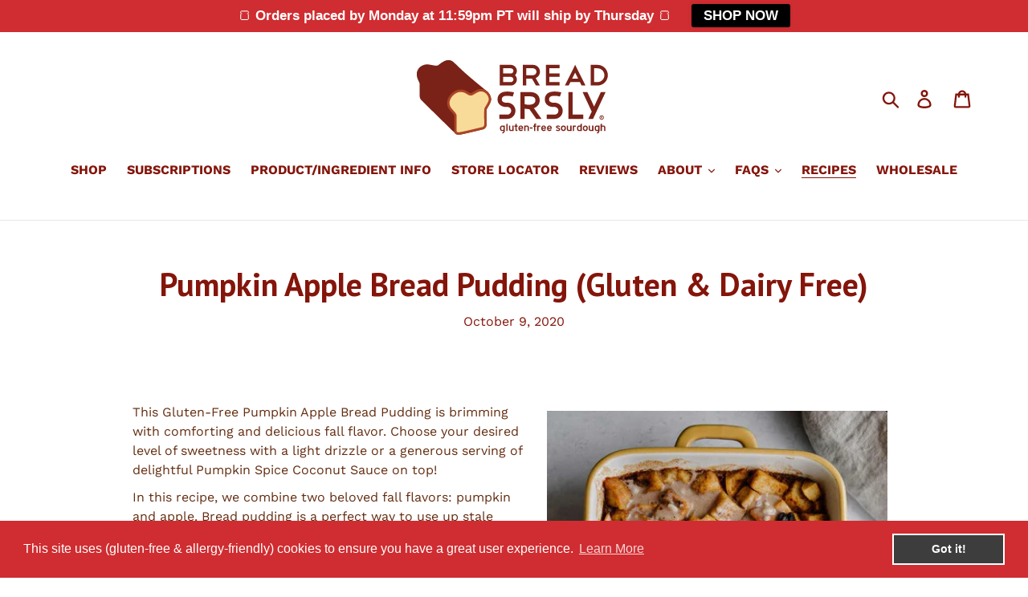

--- FILE ---
content_type: text/html; charset=utf-8
request_url: https://breadsrsly.com/blogs/recipes/gluten-free-pumpkin-apple-bread-pudding
body_size: 41185
content:
<!doctype html>
<html class="no-js" lang="en">
<head>
  <meta name="facebook-domain-verification" content="j87f3gxov25te5ui9xpchmka1m8p2y" /><!--Content in content_for_header -->
<!--LayoutHub-Embed--><meta name="layouthub" /><link rel="stylesheet" href="https://fonts.googleapis.com/css?display=swap&family=PT+Sans:100,200,300,400,500,600,700,800,900" /><link rel="stylesheet" type="text/css" href="[data-uri]" media="all">
<!--/LayoutHub-Embed--><meta charset="utf-8">
  <meta http-equiv="X-UA-Compatible" content="IE=edge,chrome=1">
  <meta name="viewport" content="width=device-width,initial-scale=1">
  <meta name="theme-color" content="#c42112">
  <link rel="canonical" href="https://breadsrsly.com/blogs/recipes/gluten-free-pumpkin-apple-bread-pudding"><link rel="shortcut icon" href="//breadsrsly.com/cdn/shop/files/bread-srsly-favicon-2020_0ebe6877-b0ff-4b2e-a9e2-a7225af4bbaf_32x32.gif?v=1614816269" type="image/png"><title>Pumpkin Apple Bread Pudding (Gluten &amp; Dairy Free)
&ndash; Bread SRSLY</title><meta name="description" content="Custardy and soft, this gluten-free dairy-free bread pudding uses pure pumpkin, chopped apples, and raisins with a coconut pumpkin sauce for a cozy dessert."><!-- /snippets/social-meta-tags.liquid -->




<meta property="og:site_name" content="Bread SRSLY">
<meta property="og:url" content="https://breadsrsly.com/blogs/recipes/gluten-free-pumpkin-apple-bread-pudding">
<meta property="og:title" content="Pumpkin Apple Bread Pudding (Gluten & Dairy Free)">
<meta property="og:type" content="article">
<meta property="og:description" content=" 

This Gluten-Free Pumpkin Apple Bread Pudding is brimming with comforting and delicious fall flavor. Choose your desired level of sweetness with a light drizzle or a generous serving of delightful Pumpkin Spice Coconut Sauce on top!
In this recipe, we combine two beloved fall flavors: pumpkin and apple. Bread pudding is a perfect way to use up stale bread. Its an incredibly cozy dessert, similar to pie in it's warm and decadent flavors but it uses a custard rather than fruit base.
The addition of chopped apples and raisins is unbeatable. They add tartness, extra moisture, and a texture contrast that makes this recipe even more enjoyable. 
Why Bread Pudding?

Bread pudding requires little clean-up. No need for hand-made pie crusts or cake batters. Use your favorite gluten-free bread, tear or chop into small pieces, and simply pour our custardy base on top.
Bread pudding is easy to store. Cover and store in the fridge for about 5 days. You can also slice then store in the freezer for a month!
This recipe is easily able to be reheated. Reheat in the oven on low or pop in the microwave. Top with our homemade coconut sauce or ice cream.
Serving bread pudding makes less mess than a crumbly apple pie, giving you less to clean up. Scoop with a large spoon or spatula. 

What Makes This Recipe Dairy-Free?
We make this recipe dairy-free with a blend of nut milks and coconut milk. The eggs are pertinent in this recipe because they add structure and thickness. Coconut milk, rather than dairy milk, adds rich, semi sweet flavor to this recipe. It retains thick, velvety flavor essential for bread pudding. If you have dairy-free guests, this dessert is a crowd winner!
What Makes This Recipe Gluten-Free?
Instead of using a gluten bread, we use a Gluten-Free Sourdough Bread from Bread SRSLY. This bread retains its structure and has a moist texture that soaks up our custard base. With classic sourdough tanginess, we're able to add more flavor than with regular bread. 
Best Ways To Serve 
This recipe can be easily reheated on low in the oven or microwave. Top with our homemade Pumpkin Spice Coconut Sauce made with coconut butter, coconut milk, and maple syrup. This extra layer of creamy, spiced goodness ties everything together. We also love a sprinkle of powdered sugar or side of ice cream. 
Step out from your dessert comfort zone with Pumpkin Apple Bread Pudding - its less mess than homemade pie or cake and is equally as delicious. Made gluten and dairy-free with a few simple swaps. You won't notice the difference!
 
Recipe created by Katie Matthews @farelyrooted
Yield: 8 Servings
Gluten-Free, Dairy-Free, Vegetarian
Prep Time: 15 minutesCook Time: 40 minutes
 

NUTRITION INFORMATION
Per 1/8 serving + 1 TB Coconut Sauce


Calories: 515 kcal

Fat: 28.4 g

Carbs: ≈ 60.8 g

Sugars: ≈ 23 g

Fiber: ≈ 4.4 g

Protein: ≈ 6.5 g

INGREDIENTS
Gluten-Free Pumpkin Apple Bread Pudding

1 cup pumpkin puree
¾ cup almond milk
¾ cup full fat coconut milk
3 eggs plus 2 yolks
½ cup coconut sugar
1 tsp cinnamon
1 tsp pumpkin pie spice
½ tsp ground ginger
⅛ tsp ground cloves
¼ tsp sea salt
2 tsp vanilla extract
6 cups of 1-inch cubes of Bread SRSLY Classic Gluten-Free Sourdough (about 1 ½ loaves)
½ cup coconut oil, melted
1 large apple, diced (I used Gala)
½ cup raisins

Pumpkin Spice Coconut Sauce

⅓ cup coconut butter
⅔ cup full fat coconut milk
1 tsp vanilla extract
3 TB maple syrup
2 tsp pumpkin pie spice

DIRECTIONS

Preheat the oven to 350 and lightly grease a 9x13 baking dish with avocado or coconut oil.
In a large bowl, whisk together all ingredients other than bread cubes, coconut oil, apples, and raisins.
In a medium bowl, stir together melted coconut oil and bread cubes.
Add oiled bread to the wet pumpkin mixture, along with apples and raisins, and stir together until bread, apples, and raisins are evenly distributed and coated with the wet mixture.
Pour into oiled baking dish and spread evenly. Lightly cover dish with foil and bake at 350 for 15 minutes. Then, remove foil and bake for another 25 minutes, until tops of bread are golden brown and slightly toasted. Remove from oven and let cool for 15 minutes.
To make the pumpkin spice coconut sauce, add all sauce ingredients to a small pot and heat on the stove at low-medium heat, stirring frequently so the coconut butter doesn’t burn, until coconut butter is melted and the sauce is smooth.
You can either pour all of your sauce over the bread pudding and serve warm from the baking dish, or serve warm bread pudding with sauce on the side for each person to drizzle as desired! (We like a generous drizzle :))
Enjoy! 
Store bread pudding and sauce in the fridge for 3-4 days. Reheat bread pudding in the oven at 350 for 10-15 minutes. Reheat sauce on the stove at low-medium heat.

 


 
">

<meta property="og:image" content="http://breadsrsly.com/cdn/shop/articles/gluten-free-pumpkin-apple-bread-pudding-with-spoon_4992e26b-aad7-4abc-8598-d4a256a02d4c_1200x1200.jpg?v=1762107319">
<meta property="og:image:secure_url" content="https://breadsrsly.com/cdn/shop/articles/gluten-free-pumpkin-apple-bread-pudding-with-spoon_4992e26b-aad7-4abc-8598-d4a256a02d4c_1200x1200.jpg?v=1762107319">


<meta name="twitter:card" content="summary_large_image">
<meta name="twitter:title" content="Pumpkin Apple Bread Pudding (Gluten & Dairy Free)">
<meta name="twitter:description" content=" 

This Gluten-Free Pumpkin Apple Bread Pudding is brimming with comforting and delicious fall flavor. Choose your desired level of sweetness with a light drizzle or a generous serving of delightful Pumpkin Spice Coconut Sauce on top!
In this recipe, we combine two beloved fall flavors: pumpkin and apple. Bread pudding is a perfect way to use up stale bread. Its an incredibly cozy dessert, similar to pie in it's warm and decadent flavors but it uses a custard rather than fruit base.
The addition of chopped apples and raisins is unbeatable. They add tartness, extra moisture, and a texture contrast that makes this recipe even more enjoyable. 
Why Bread Pudding?

Bread pudding requires little clean-up. No need for hand-made pie crusts or cake batters. Use your favorite gluten-free bread, tear or chop into small pieces, and simply pour our custardy base on top.
Bread pudding is easy to store. Cover and store in the fridge for about 5 days. You can also slice then store in the freezer for a month!
This recipe is easily able to be reheated. Reheat in the oven on low or pop in the microwave. Top with our homemade coconut sauce or ice cream.
Serving bread pudding makes less mess than a crumbly apple pie, giving you less to clean up. Scoop with a large spoon or spatula. 

What Makes This Recipe Dairy-Free?
We make this recipe dairy-free with a blend of nut milks and coconut milk. The eggs are pertinent in this recipe because they add structure and thickness. Coconut milk, rather than dairy milk, adds rich, semi sweet flavor to this recipe. It retains thick, velvety flavor essential for bread pudding. If you have dairy-free guests, this dessert is a crowd winner!
What Makes This Recipe Gluten-Free?
Instead of using a gluten bread, we use a Gluten-Free Sourdough Bread from Bread SRSLY. This bread retains its structure and has a moist texture that soaks up our custard base. With classic sourdough tanginess, we're able to add more flavor than with regular bread. 
Best Ways To Serve 
This recipe can be easily reheated on low in the oven or microwave. Top with our homemade Pumpkin Spice Coconut Sauce made with coconut butter, coconut milk, and maple syrup. This extra layer of creamy, spiced goodness ties everything together. We also love a sprinkle of powdered sugar or side of ice cream. 
Step out from your dessert comfort zone with Pumpkin Apple Bread Pudding - its less mess than homemade pie or cake and is equally as delicious. Made gluten and dairy-free with a few simple swaps. You won't notice the difference!
 
Recipe created by Katie Matthews @farelyrooted
Yield: 8 Servings
Gluten-Free, Dairy-Free, Vegetarian
Prep Time: 15 minutesCook Time: 40 minutes
 

NUTRITION INFORMATION
Per 1/8 serving + 1 TB Coconut Sauce


Calories: 515 kcal

Fat: 28.4 g

Carbs: ≈ 60.8 g

Sugars: ≈ 23 g

Fiber: ≈ 4.4 g

Protein: ≈ 6.5 g

INGREDIENTS
Gluten-Free Pumpkin Apple Bread Pudding

1 cup pumpkin puree
¾ cup almond milk
¾ cup full fat coconut milk
3 eggs plus 2 yolks
½ cup coconut sugar
1 tsp cinnamon
1 tsp pumpkin pie spice
½ tsp ground ginger
⅛ tsp ground cloves
¼ tsp sea salt
2 tsp vanilla extract
6 cups of 1-inch cubes of Bread SRSLY Classic Gluten-Free Sourdough (about 1 ½ loaves)
½ cup coconut oil, melted
1 large apple, diced (I used Gala)
½ cup raisins

Pumpkin Spice Coconut Sauce

⅓ cup coconut butter
⅔ cup full fat coconut milk
1 tsp vanilla extract
3 TB maple syrup
2 tsp pumpkin pie spice

DIRECTIONS

Preheat the oven to 350 and lightly grease a 9x13 baking dish with avocado or coconut oil.
In a large bowl, whisk together all ingredients other than bread cubes, coconut oil, apples, and raisins.
In a medium bowl, stir together melted coconut oil and bread cubes.
Add oiled bread to the wet pumpkin mixture, along with apples and raisins, and stir together until bread, apples, and raisins are evenly distributed and coated with the wet mixture.
Pour into oiled baking dish and spread evenly. Lightly cover dish with foil and bake at 350 for 15 minutes. Then, remove foil and bake for another 25 minutes, until tops of bread are golden brown and slightly toasted. Remove from oven and let cool for 15 minutes.
To make the pumpkin spice coconut sauce, add all sauce ingredients to a small pot and heat on the stove at low-medium heat, stirring frequently so the coconut butter doesn’t burn, until coconut butter is melted and the sauce is smooth.
You can either pour all of your sauce over the bread pudding and serve warm from the baking dish, or serve warm bread pudding with sauce on the side for each person to drizzle as desired! (We like a generous drizzle :))
Enjoy! 
Store bread pudding and sauce in the fridge for 3-4 days. Reheat bread pudding in the oven at 350 for 10-15 minutes. Reheat sauce on the stove at low-medium heat.

 


 
">


  <link href="//breadsrsly.com/cdn/shop/t/18/assets/theme.scss.css?v=116848934897940580261762922622" rel="stylesheet" type="text/css" media="all" />
  
   <link href="//breadsrsly.com/cdn/shop/t/18/assets/custom.css?v=85200344841959742691713998827" rel="stylesheet" type="text/css" media="all" />

<!-- Google Tag Manager -->
<script>(function(w,d,s,l,i){w[l]=w[l]||[];w[l].push({'gtm.start':
new Date().getTime(),event:'gtm.js'});var f=d.getElementsByTagName(s)[0],
j=d.createElement(s),dl=l!='dataLayer'?'&l='+l:'';j.async=true;j.src=
'https://www.googletagmanager.com/gtm.js?id='+i+dl;f.parentNode.insertBefore(j,f);
})(window,document,'script','dataLayer','GTM-MMWF7GD2');</script>
<!-- End Google Tag Manager -->
  

  <script>
    var theme = {
      strings: {
        addToCart: "Add to cart",
        soldOut: "Sold out",
        unavailable: "Unavailable",
        regularPrice: "Regular price",
        sale: "Sale",
        showMore: "Show More",
        showLess: "Show Less",
        addressError: "Error looking up that address",
        addressNoResults: "No results for that address",
        addressQueryLimit: "You have exceeded the Google API usage limit. Consider upgrading to a \u003ca href=\"https:\/\/developers.google.com\/maps\/premium\/usage-limits\"\u003ePremium Plan\u003c\/a\u003e.",
        authError: "There was a problem authenticating your Google Maps account.",
        newWindow: "Opens in a new window.",
        external: "Opens external website.",
        newWindowExternal: "Opens external website in a new window.",
        quantityMinimumMessage: "Quantity must be 1 or more"
      },
      moneyFormat: "$ {{amount}}"
    }

    document.documentElement.className = document.documentElement.className.replace('no-js', 'js');
  </script><script src="//breadsrsly.com/cdn/shop/t/18/assets/lazysizes.js?v=94224023136283657951713998827" async="async"></script>
  <script src="//breadsrsly.com/cdn/shop/t/18/assets/vendor.js?v=12001839194546984181713998827" defer="defer"></script>
  <script src="//breadsrsly.com/cdn/shop/t/18/assets/theme.js?v=183263575719162990991713998827" defer="defer"></script>

  <link href="http://fontawesome.io/assets/font-awesome/css/font-awesome.css" rel="stylesheet"/>


    <script src="//breadsrsly.com/cdn/shop/t/18/assets/custom-script.js?v=183735178011708798261713998827" defer="defer"></script>

  <script>window.performance && window.performance.mark && window.performance.mark('shopify.content_for_header.start');</script><meta name="facebook-domain-verification" content="j87f3gxov25te5ui9xpchmka1m8p2y">
<meta name="google-site-verification" content="_u-uBWtXe2j2BoJGnU087jUtxTfbtWhnXvdKGfQEph0">
<meta id="shopify-digital-wallet" name="shopify-digital-wallet" content="/10855814/digital_wallets/dialog">
<meta name="shopify-checkout-api-token" content="1ce18605375bd6c14a10a18134c3b169">
<link rel="alternate" type="application/atom+xml" title="Feed" href="/blogs/recipes.atom" />
<script async="async" src="/checkouts/internal/preloads.js?locale=en-US"></script>
<link rel="preconnect" href="https://shop.app" crossorigin="anonymous">
<script async="async" src="https://shop.app/checkouts/internal/preloads.js?locale=en-US&shop_id=10855814" crossorigin="anonymous"></script>
<script id="apple-pay-shop-capabilities" type="application/json">{"shopId":10855814,"countryCode":"US","currencyCode":"USD","merchantCapabilities":["supports3DS"],"merchantId":"gid:\/\/shopify\/Shop\/10855814","merchantName":"Bread SRSLY","requiredBillingContactFields":["postalAddress","email"],"requiredShippingContactFields":["postalAddress","email"],"shippingType":"shipping","supportedNetworks":["visa","masterCard","amex","discover","elo","jcb"],"total":{"type":"pending","label":"Bread SRSLY","amount":"1.00"},"shopifyPaymentsEnabled":true,"supportsSubscriptions":true}</script>
<script id="shopify-features" type="application/json">{"accessToken":"1ce18605375bd6c14a10a18134c3b169","betas":["rich-media-storefront-analytics"],"domain":"breadsrsly.com","predictiveSearch":true,"shopId":10855814,"locale":"en"}</script>
<script>var Shopify = Shopify || {};
Shopify.shop = "bread-srsly.myshopify.com";
Shopify.locale = "en";
Shopify.currency = {"active":"USD","rate":"1.0"};
Shopify.country = "US";
Shopify.theme = {"name":"July 2024 theme","id":127670321231,"schema_name":"Debut","schema_version":"11.3.1","theme_store_id":796,"role":"main"};
Shopify.theme.handle = "null";
Shopify.theme.style = {"id":null,"handle":null};
Shopify.cdnHost = "breadsrsly.com/cdn";
Shopify.routes = Shopify.routes || {};
Shopify.routes.root = "/";</script>
<script type="module">!function(o){(o.Shopify=o.Shopify||{}).modules=!0}(window);</script>
<script>!function(o){function n(){var o=[];function n(){o.push(Array.prototype.slice.apply(arguments))}return n.q=o,n}var t=o.Shopify=o.Shopify||{};t.loadFeatures=n(),t.autoloadFeatures=n()}(window);</script>
<script>
  window.ShopifyPay = window.ShopifyPay || {};
  window.ShopifyPay.apiHost = "shop.app\/pay";
  window.ShopifyPay.redirectState = null;
</script>
<script id="shop-js-analytics" type="application/json">{"pageType":"article"}</script>
<script defer="defer" async type="module" src="//breadsrsly.com/cdn/shopifycloud/shop-js/modules/v2/client.init-shop-cart-sync_BT-GjEfc.en.esm.js"></script>
<script defer="defer" async type="module" src="//breadsrsly.com/cdn/shopifycloud/shop-js/modules/v2/chunk.common_D58fp_Oc.esm.js"></script>
<script defer="defer" async type="module" src="//breadsrsly.com/cdn/shopifycloud/shop-js/modules/v2/chunk.modal_xMitdFEc.esm.js"></script>
<script type="module">
  await import("//breadsrsly.com/cdn/shopifycloud/shop-js/modules/v2/client.init-shop-cart-sync_BT-GjEfc.en.esm.js");
await import("//breadsrsly.com/cdn/shopifycloud/shop-js/modules/v2/chunk.common_D58fp_Oc.esm.js");
await import("//breadsrsly.com/cdn/shopifycloud/shop-js/modules/v2/chunk.modal_xMitdFEc.esm.js");

  window.Shopify.SignInWithShop?.initShopCartSync?.({"fedCMEnabled":true,"windoidEnabled":true});

</script>
<script>
  window.Shopify = window.Shopify || {};
  if (!window.Shopify.featureAssets) window.Shopify.featureAssets = {};
  window.Shopify.featureAssets['shop-js'] = {"shop-cart-sync":["modules/v2/client.shop-cart-sync_DZOKe7Ll.en.esm.js","modules/v2/chunk.common_D58fp_Oc.esm.js","modules/v2/chunk.modal_xMitdFEc.esm.js"],"init-fed-cm":["modules/v2/client.init-fed-cm_B6oLuCjv.en.esm.js","modules/v2/chunk.common_D58fp_Oc.esm.js","modules/v2/chunk.modal_xMitdFEc.esm.js"],"shop-cash-offers":["modules/v2/client.shop-cash-offers_D2sdYoxE.en.esm.js","modules/v2/chunk.common_D58fp_Oc.esm.js","modules/v2/chunk.modal_xMitdFEc.esm.js"],"shop-login-button":["modules/v2/client.shop-login-button_QeVjl5Y3.en.esm.js","modules/v2/chunk.common_D58fp_Oc.esm.js","modules/v2/chunk.modal_xMitdFEc.esm.js"],"pay-button":["modules/v2/client.pay-button_DXTOsIq6.en.esm.js","modules/v2/chunk.common_D58fp_Oc.esm.js","modules/v2/chunk.modal_xMitdFEc.esm.js"],"shop-button":["modules/v2/client.shop-button_DQZHx9pm.en.esm.js","modules/v2/chunk.common_D58fp_Oc.esm.js","modules/v2/chunk.modal_xMitdFEc.esm.js"],"avatar":["modules/v2/client.avatar_BTnouDA3.en.esm.js"],"init-windoid":["modules/v2/client.init-windoid_CR1B-cfM.en.esm.js","modules/v2/chunk.common_D58fp_Oc.esm.js","modules/v2/chunk.modal_xMitdFEc.esm.js"],"init-shop-for-new-customer-accounts":["modules/v2/client.init-shop-for-new-customer-accounts_C_vY_xzh.en.esm.js","modules/v2/client.shop-login-button_QeVjl5Y3.en.esm.js","modules/v2/chunk.common_D58fp_Oc.esm.js","modules/v2/chunk.modal_xMitdFEc.esm.js"],"init-shop-email-lookup-coordinator":["modules/v2/client.init-shop-email-lookup-coordinator_BI7n9ZSv.en.esm.js","modules/v2/chunk.common_D58fp_Oc.esm.js","modules/v2/chunk.modal_xMitdFEc.esm.js"],"init-shop-cart-sync":["modules/v2/client.init-shop-cart-sync_BT-GjEfc.en.esm.js","modules/v2/chunk.common_D58fp_Oc.esm.js","modules/v2/chunk.modal_xMitdFEc.esm.js"],"shop-toast-manager":["modules/v2/client.shop-toast-manager_DiYdP3xc.en.esm.js","modules/v2/chunk.common_D58fp_Oc.esm.js","modules/v2/chunk.modal_xMitdFEc.esm.js"],"init-customer-accounts":["modules/v2/client.init-customer-accounts_D9ZNqS-Q.en.esm.js","modules/v2/client.shop-login-button_QeVjl5Y3.en.esm.js","modules/v2/chunk.common_D58fp_Oc.esm.js","modules/v2/chunk.modal_xMitdFEc.esm.js"],"init-customer-accounts-sign-up":["modules/v2/client.init-customer-accounts-sign-up_iGw4briv.en.esm.js","modules/v2/client.shop-login-button_QeVjl5Y3.en.esm.js","modules/v2/chunk.common_D58fp_Oc.esm.js","modules/v2/chunk.modal_xMitdFEc.esm.js"],"shop-follow-button":["modules/v2/client.shop-follow-button_CqMgW2wH.en.esm.js","modules/v2/chunk.common_D58fp_Oc.esm.js","modules/v2/chunk.modal_xMitdFEc.esm.js"],"checkout-modal":["modules/v2/client.checkout-modal_xHeaAweL.en.esm.js","modules/v2/chunk.common_D58fp_Oc.esm.js","modules/v2/chunk.modal_xMitdFEc.esm.js"],"shop-login":["modules/v2/client.shop-login_D91U-Q7h.en.esm.js","modules/v2/chunk.common_D58fp_Oc.esm.js","modules/v2/chunk.modal_xMitdFEc.esm.js"],"lead-capture":["modules/v2/client.lead-capture_BJmE1dJe.en.esm.js","modules/v2/chunk.common_D58fp_Oc.esm.js","modules/v2/chunk.modal_xMitdFEc.esm.js"],"payment-terms":["modules/v2/client.payment-terms_Ci9AEqFq.en.esm.js","modules/v2/chunk.common_D58fp_Oc.esm.js","modules/v2/chunk.modal_xMitdFEc.esm.js"]};
</script>
<script>(function() {
  var isLoaded = false;
  function asyncLoad() {
    if (isLoaded) return;
    isLoaded = true;
    var urls = ["\/\/static.zotabox.com\/6\/a\/6a3413a15658997441ff73c0863a61e0\/widgets.js?shop=bread-srsly.myshopify.com","\/\/staticw2.yotpo.com\/RfH7aDI0I2cNwixVwu726IK3iKdJSlqaSx6oxlK2\/widget.js?shop=bread-srsly.myshopify.com","https:\/\/app.layouthub.com\/shopify\/layouthub.js?shop=bread-srsly.myshopify.com","https:\/\/cdn.shopify.com\/s\/files\/1\/1085\/5814\/t\/17\/assets\/booster_eu_cookie_10855814.js?v=1689268916\u0026shop=bread-srsly.myshopify.com","https:\/\/sales-pop.carecart.io\/lib\/salesnotifier.js?shop=bread-srsly.myshopify.com","\/\/cdn.shopify.com\/proxy\/6bb3bf286a399aaa80c006bd084720ef3ae5420beda0c3466ce0c3daf613ec2a\/tabs.tkdigital.dev\/scripts\/ne_smart_tabs_9624862d0e8b54138d47d4540404592c.js?shop=bread-srsly.myshopify.com\u0026sp-cache-control=cHVibGljLCBtYXgtYWdlPTkwMA"];
    for (var i = 0; i < urls.length; i++) {
      var s = document.createElement('script');
      s.type = 'text/javascript';
      s.async = true;
      s.src = urls[i];
      var x = document.getElementsByTagName('script')[0];
      x.parentNode.insertBefore(s, x);
    }
  };
  if(window.attachEvent) {
    window.attachEvent('onload', asyncLoad);
  } else {
    window.addEventListener('load', asyncLoad, false);
  }
})();</script>
<script id="__st">var __st={"a":10855814,"offset":-28800,"reqid":"c4c5b482-e342-404e-9400-903bab7deea6-1769190788","pageurl":"breadsrsly.com\/blogs\/recipes\/gluten-free-pumpkin-apple-bread-pudding","s":"articles-386767290447","u":"4cf49118441e","p":"article","rtyp":"article","rid":386767290447};</script>
<script>window.ShopifyPaypalV4VisibilityTracking = true;</script>
<script id="captcha-bootstrap">!function(){'use strict';const t='contact',e='account',n='new_comment',o=[[t,t],['blogs',n],['comments',n],[t,'customer']],c=[[e,'customer_login'],[e,'guest_login'],[e,'recover_customer_password'],[e,'create_customer']],r=t=>t.map((([t,e])=>`form[action*='/${t}']:not([data-nocaptcha='true']) input[name='form_type'][value='${e}']`)).join(','),a=t=>()=>t?[...document.querySelectorAll(t)].map((t=>t.form)):[];function s(){const t=[...o],e=r(t);return a(e)}const i='password',u='form_key',d=['recaptcha-v3-token','g-recaptcha-response','h-captcha-response',i],f=()=>{try{return window.sessionStorage}catch{return}},m='__shopify_v',_=t=>t.elements[u];function p(t,e,n=!1){try{const o=window.sessionStorage,c=JSON.parse(o.getItem(e)),{data:r}=function(t){const{data:e,action:n}=t;return t[m]||n?{data:e,action:n}:{data:t,action:n}}(c);for(const[e,n]of Object.entries(r))t.elements[e]&&(t.elements[e].value=n);n&&o.removeItem(e)}catch(o){console.error('form repopulation failed',{error:o})}}const l='form_type',E='cptcha';function T(t){t.dataset[E]=!0}const w=window,h=w.document,L='Shopify',v='ce_forms',y='captcha';let A=!1;((t,e)=>{const n=(g='f06e6c50-85a8-45c8-87d0-21a2b65856fe',I='https://cdn.shopify.com/shopifycloud/storefront-forms-hcaptcha/ce_storefront_forms_captcha_hcaptcha.v1.5.2.iife.js',D={infoText:'Protected by hCaptcha',privacyText:'Privacy',termsText:'Terms'},(t,e,n)=>{const o=w[L][v],c=o.bindForm;if(c)return c(t,g,e,D).then(n);var r;o.q.push([[t,g,e,D],n]),r=I,A||(h.body.append(Object.assign(h.createElement('script'),{id:'captcha-provider',async:!0,src:r})),A=!0)});var g,I,D;w[L]=w[L]||{},w[L][v]=w[L][v]||{},w[L][v].q=[],w[L][y]=w[L][y]||{},w[L][y].protect=function(t,e){n(t,void 0,e),T(t)},Object.freeze(w[L][y]),function(t,e,n,w,h,L){const[v,y,A,g]=function(t,e,n){const i=e?o:[],u=t?c:[],d=[...i,...u],f=r(d),m=r(i),_=r(d.filter((([t,e])=>n.includes(e))));return[a(f),a(m),a(_),s()]}(w,h,L),I=t=>{const e=t.target;return e instanceof HTMLFormElement?e:e&&e.form},D=t=>v().includes(t);t.addEventListener('submit',(t=>{const e=I(t);if(!e)return;const n=D(e)&&!e.dataset.hcaptchaBound&&!e.dataset.recaptchaBound,o=_(e),c=g().includes(e)&&(!o||!o.value);(n||c)&&t.preventDefault(),c&&!n&&(function(t){try{if(!f())return;!function(t){const e=f();if(!e)return;const n=_(t);if(!n)return;const o=n.value;o&&e.removeItem(o)}(t);const e=Array.from(Array(32),(()=>Math.random().toString(36)[2])).join('');!function(t,e){_(t)||t.append(Object.assign(document.createElement('input'),{type:'hidden',name:u})),t.elements[u].value=e}(t,e),function(t,e){const n=f();if(!n)return;const o=[...t.querySelectorAll(`input[type='${i}']`)].map((({name:t})=>t)),c=[...d,...o],r={};for(const[a,s]of new FormData(t).entries())c.includes(a)||(r[a]=s);n.setItem(e,JSON.stringify({[m]:1,action:t.action,data:r}))}(t,e)}catch(e){console.error('failed to persist form',e)}}(e),e.submit())}));const S=(t,e)=>{t&&!t.dataset[E]&&(n(t,e.some((e=>e===t))),T(t))};for(const o of['focusin','change'])t.addEventListener(o,(t=>{const e=I(t);D(e)&&S(e,y())}));const B=e.get('form_key'),M=e.get(l),P=B&&M;t.addEventListener('DOMContentLoaded',(()=>{const t=y();if(P)for(const e of t)e.elements[l].value===M&&p(e,B);[...new Set([...A(),...v().filter((t=>'true'===t.dataset.shopifyCaptcha))])].forEach((e=>S(e,t)))}))}(h,new URLSearchParams(w.location.search),n,t,e,['guest_login'])})(!0,!0)}();</script>
<script integrity="sha256-4kQ18oKyAcykRKYeNunJcIwy7WH5gtpwJnB7kiuLZ1E=" data-source-attribution="shopify.loadfeatures" defer="defer" src="//breadsrsly.com/cdn/shopifycloud/storefront/assets/storefront/load_feature-a0a9edcb.js" crossorigin="anonymous"></script>
<script crossorigin="anonymous" defer="defer" src="//breadsrsly.com/cdn/shopifycloud/storefront/assets/shopify_pay/storefront-65b4c6d7.js?v=20250812"></script>
<script data-source-attribution="shopify.dynamic_checkout.dynamic.init">var Shopify=Shopify||{};Shopify.PaymentButton=Shopify.PaymentButton||{isStorefrontPortableWallets:!0,init:function(){window.Shopify.PaymentButton.init=function(){};var t=document.createElement("script");t.src="https://breadsrsly.com/cdn/shopifycloud/portable-wallets/latest/portable-wallets.en.js",t.type="module",document.head.appendChild(t)}};
</script>
<script data-source-attribution="shopify.dynamic_checkout.buyer_consent">
  function portableWalletsHideBuyerConsent(e){var t=document.getElementById("shopify-buyer-consent"),n=document.getElementById("shopify-subscription-policy-button");t&&n&&(t.classList.add("hidden"),t.setAttribute("aria-hidden","true"),n.removeEventListener("click",e))}function portableWalletsShowBuyerConsent(e){var t=document.getElementById("shopify-buyer-consent"),n=document.getElementById("shopify-subscription-policy-button");t&&n&&(t.classList.remove("hidden"),t.removeAttribute("aria-hidden"),n.addEventListener("click",e))}window.Shopify?.PaymentButton&&(window.Shopify.PaymentButton.hideBuyerConsent=portableWalletsHideBuyerConsent,window.Shopify.PaymentButton.showBuyerConsent=portableWalletsShowBuyerConsent);
</script>
<script data-source-attribution="shopify.dynamic_checkout.cart.bootstrap">document.addEventListener("DOMContentLoaded",(function(){function t(){return document.querySelector("shopify-accelerated-checkout-cart, shopify-accelerated-checkout")}if(t())Shopify.PaymentButton.init();else{new MutationObserver((function(e,n){t()&&(Shopify.PaymentButton.init(),n.disconnect())})).observe(document.body,{childList:!0,subtree:!0})}}));
</script>
<link id="shopify-accelerated-checkout-styles" rel="stylesheet" media="screen" href="https://breadsrsly.com/cdn/shopifycloud/portable-wallets/latest/accelerated-checkout-backwards-compat.css" crossorigin="anonymous">
<style id="shopify-accelerated-checkout-cart">
        #shopify-buyer-consent {
  margin-top: 1em;
  display: inline-block;
  width: 100%;
}

#shopify-buyer-consent.hidden {
  display: none;
}

#shopify-subscription-policy-button {
  background: none;
  border: none;
  padding: 0;
  text-decoration: underline;
  font-size: inherit;
  cursor: pointer;
}

#shopify-subscription-policy-button::before {
  box-shadow: none;
}

      </style>

<script>window.performance && window.performance.mark && window.performance.mark('shopify.content_for_header.end');</script>
<link rel="stylesheet" href="//breadsrsly.com/cdn/shop/t/18/assets/sca-pp.css?v=26248894406678077071713998827">
 <script>
  
  SCAPPShop = {};
    
  </script>
<script src="//breadsrsly.com/cdn/shop/t/18/assets/sca-pp-initial.js?v=17923597920643445941713998827" type="text/javascript"></script>
   

  <!-- "snippets/shogun-head.liquid" was not rendered, the associated app was uninstalled -->
  <meta name="google-site-verification" content="bXCOlSxHY1f8MR3Vck8cI7YenjC60lHJm3MGdbsYntg" />



    <!-- <script src="https://cdn.lablpx.com/widgets/lablprotect/shopify/cart_js/lablprotect_v1.0.4.15.min.js" async></script> -->

    <script src="https://t.contentsquare.net/uxa/3bc7d3e33beca.js"></script>
    
<!-- BEGIN app block: shopify://apps/labl-guarantee/blocks/app-block/9c1b35d4-7880-4256-990c-f74aac01cd64 -->


<link href="//cdn.shopify.com/extensions/01999630-a682-7cae-8a74-d4ae1f22d023/labl-coverage-142/assets/widget2.css" rel="stylesheet" type="text/css" media="all" /><link href="//cdn.shopify.com/extensions/01999630-a682-7cae-8a74-d4ae1f22d023/labl-coverage-142/assets/checkout-button.css" rel="stylesheet" type="text/css" media="all" /><!-- END app block --><!-- BEGIN app block: shopify://apps/klaviyo-email-marketing-sms/blocks/klaviyo-onsite-embed/2632fe16-c075-4321-a88b-50b567f42507 -->












  <script async src="https://static.klaviyo.com/onsite/js/QD5KS5/klaviyo.js?company_id=QD5KS5"></script>
  <script>!function(){if(!window.klaviyo){window._klOnsite=window._klOnsite||[];try{window.klaviyo=new Proxy({},{get:function(n,i){return"push"===i?function(){var n;(n=window._klOnsite).push.apply(n,arguments)}:function(){for(var n=arguments.length,o=new Array(n),w=0;w<n;w++)o[w]=arguments[w];var t="function"==typeof o[o.length-1]?o.pop():void 0,e=new Promise((function(n){window._klOnsite.push([i].concat(o,[function(i){t&&t(i),n(i)}]))}));return e}}})}catch(n){window.klaviyo=window.klaviyo||[],window.klaviyo.push=function(){var n;(n=window._klOnsite).push.apply(n,arguments)}}}}();</script>

  




  <script>
    window.klaviyoReviewsProductDesignMode = false
  </script>







<!-- END app block --><!-- BEGIN app block: shopify://apps/smart-filter-search/blocks/app-embed/5cc1944c-3014-4a2a-af40-7d65abc0ef73 --><link href="https://cdn.shopify.com/extensions/019bea89-f093-7770-95bd-e8da32f774f6/smart-product-filters-639/assets/globo.filter.min.js" as="script" rel="preload">
<link rel="preconnect" href="https://filter-x3.globo.io" crossorigin>
<link rel="dns-prefetch" href="https://filter-x3.globo.io"><link rel="stylesheet" href="https://cdn.shopify.com/extensions/019bea89-f093-7770-95bd-e8da32f774f6/smart-product-filters-639/assets/globo.search.css" media="print" onload="this.media='all'">

<meta id="search_terms_value" content="" />
<!-- BEGIN app snippet: global.variables --><script>
  window.shopCurrency = "USD";
  window.shopCountry = "US";
  window.shopLanguageCode = "en";

  window.currentCurrency = "USD";
  window.currentCountry = "US";
  window.currentLanguageCode = "en";

  window.shopCustomer = false

  window.useCustomTreeTemplate = false;
  window.useCustomProductTemplate = false;

  window.GloboFilterRequestOrigin = "https://breadsrsly.com";
  window.GloboFilterShopifyDomain = "bread-srsly.myshopify.com";
  window.GloboFilterSFAT = "";
  window.GloboFilterSFApiVersion = "2025-07";
  window.GloboFilterProxyPath = "/apps/globofilters";
  window.GloboFilterRootUrl = "";
  window.GloboFilterTranslation = {"search":{"suggestions":"Suggestions","collections":"Collections","pages":"Pages","product":"Product","products":"Products","view_all":"Search for","view_all_products":"View all products","not_found":"Sorry, nothing found for","product_not_found":"No products were found","no_result_keywords_suggestions_title":"Popular searches","no_result_products_suggestions_title":"However, You may like","zero_character_keywords_suggestions_title":"Suggestions","zero_character_popular_searches_title":"Popular searches","zero_character_products_suggestions_title":"Trending products"},"form":{"heading":"Search products","select":"-- Select --","search":"Search","submit":"Search","clear":"Clear"},"filter":{"filter_by":"Filter By","clear_all":"Clear All","view":"View","clear":"Clear","in_stock":"In Stock","out_of_stock":"Out of Stock","ready_to_ship":"Ready to ship","search":"Search options","choose_values":"Choose values"},"sort":{"sort_by":"Sort By","manually":"Featured","availability_in_stock_first":"Availability","relevance":"Relevance","best_selling":"Best Selling","alphabetically_a_z":"Alphabetically, A-Z","alphabetically_z_a":"Alphabetically, Z-A","price_low_to_high":"Price, low to high","price_high_to_low":"Price, high to low","date_new_to_old":"Date, new to old","date_old_to_new":"Date, old to new","sale_off":"% Sale off"},"product":{"add_to_cart":"Add to cart","unavailable":"Unavailable","sold_out":"Sold out","sale":"Sale","load_more":"Load more","limit":"Show","search":"Search products","no_results":"Sorry, there are no products in this collection"}};
  window.isMultiCurrency =false;
  window.globoEmbedFilterAssetsUrl = 'https://cdn.shopify.com/extensions/019bea89-f093-7770-95bd-e8da32f774f6/smart-product-filters-639/assets/';
  window.assetsUrl = window.globoEmbedFilterAssetsUrl;
  window.GloboMoneyFormat = "$ {{amount}}";
</script><!-- END app snippet -->
<script type="text/javascript" hs-ignore data-ccm-injected>document.getElementsByTagName('html')[0].classList.add('spf-filter-loading','spf-has-filter', 'gf-left','theme-store-id-796','gf-theme-version-11','spf-layout-theme');
window.enabledEmbedFilter = true;
window.currentThemeId = 127670321231;
window.sortByRelevance = false;
window.moneyFormat = "$ {{amount}}";
window.GloboMoneyWithCurrencyFormat = "$ {{amount}} USD";
window.filesUrl = '//breadsrsly.com/cdn/shop/files/';
var GloboEmbedFilterConfig = {
api: {filterUrl: "https://filter-x3.globo.io/filter",searchUrl: "https://filter-x3.globo.io/search", url: "https://filter-x3.globo.io"},
shop: {
  name: "Bread SRSLY",
  url: "https://breadsrsly.com",
  domain: "bread-srsly.myshopify.com",
  locale: "en",
  cur_locale: "en",
  predictive_search_url: "/search/suggest",
  country_code: "US",
  root_url: "",
  cart_url: "/cart",
  search_url: "/search",
  cart_add_url: "/cart/add",
  search_terms_value: "",
  product_image: {width: 360, height: 504},
  no_image_url: "https://cdn.shopify.com/s/images/themes/product-1.png",
  swatches: [],
  swatchConfig: {"enable":true,"color":["colour","color"],"label":["size"]},
  enableRecommendation: false,
  themeStoreId: 796,
  hideOneValue: false,
  newUrlStruct: true,
  newUrlForSEO: false,redirects: [],
  images: {},
  settings: {"color_text":"#84150b","color_body_text":"#642d11","color_sale_text":"#557b97","color_button":"#c42112","color_button_text":"#fff","color_small_button_text_border":"#8e4f1a","color_text_field_text":"#642d11","color_text_field_border":"#949494","color_text_field":"#fff","color_image_overlay_text":"#84150b","color_image_overlay":"rgba(0,0,0,0)","image_overlay_opacity":0,"color_borders":"#e8e9eb","color_body_bg":"#ffffff","type_header_font":{"error":"json not allowed for this object"},"type_header_base_size":30,"type_base_font":{"error":"json not allowed for this object"},"type_base_size":16,"type_bold_product_titles":false,"share_image":null,"share_facebook":true,"share_twitter":true,"share_pinterest":true,"social_twitter_link":"","social_facebook_link":"http:\/\/facebook.com\/breadsrsly","social_pinterest_link":"https:\/\/www.pinterest.com\/breadsrsly\/_created","social_instagram_link":"http:\/\/instagram.com\/breadsrsly","social_tumblr_link":"","social_snapchat_link":"","social_youtube_link":"https:\/\/www.youtube.com\/channel\/UC3VojWgqcb12Z78Godv3_RA","social_vimeo_link":"","favicon":"\/\/breadsrsly.com\/cdn\/shop\/files\/bread-srsly-favicon-2020_0ebe6877-b0ff-4b2e-a9e2-a7225af4bbaf.gif?v=1614816269","checkout_header_image":null,"checkout_logo_image":"\/\/breadsrsly.com\/cdn\/shop\/files\/bread-srsly-gluten-free-logo_ced6dcc3-f9fa-4cb3-a1dc-dcf4ff62db5d.gif?v=1614755972","checkout_logo_position":"left","checkout_logo_size":"large","checkout_body_background_image":null,"checkout_body_background_color":"#fff","checkout_input_background_color_mode":"white","checkout_sidebar_background_image":null,"checkout_sidebar_background_color":"#fafafa","checkout_heading_font":"-apple-system, BlinkMacSystemFont, 'Segoe UI', Roboto, Helvetica, Arial, sans-serif, 'Apple Color Emoji', 'Segoe UI Emoji', 'Segoe UI Symbol'","checkout_body_font":"-apple-system, BlinkMacSystemFont, 'Segoe UI', Roboto, Helvetica, Arial, sans-serif, 'Apple Color Emoji', 'Segoe UI Emoji', 'Segoe UI Symbol'","checkout_accent_color":"#197bbd","checkout_button_color":"#197bbd","checkout_error_color":"#e32c2b","customer_layout":"customer_area"},
  gridSettings: {"layout":"theme","useCustomTemplate":false,"useCustomTreeTemplate":false,"skin":5,"limits":[12,24,48],"productsPerPage":12,"sorts":["stock-descending","best-selling","title-ascending","title-descending","price-ascending","price-descending","created-descending","created-ascending","sale-descending"],"noImageUrl":"https:\/\/cdn.shopify.com\/s\/images\/themes\/product-1.png","imageWidth":"360","imageHeight":"504","imageRatio":140,"imageSize":"360_504","alignment":"left","hideOneValue":false,"elements":["soldoutLabel","saleLabel","quickview","addToCart","vendor","swatch","price","secondImage"],"saleLabelClass":" sale-text","saleMode":3,"gridItemClass":"spf-col-xl-4 spf-col-lg-4 spf-col-md-6 spf-col-sm-6 spf-col-6","swatchClass":"","swatchConfig":{"enable":true,"color":["colour","color"],"label":["size"]},"variant_redirect":true,"showSelectedVariantInfo":false},
  home_filter: false,
  page: "article",
  sorts: ["stock-descending","best-selling","title-ascending","title-descending","price-ascending","price-descending","created-descending","created-ascending","sale-descending"],
  limits: [12,24,48],
  cache: true,
  layout: "theme",
  marketTaxInclusion: false,
  priceTaxesIncluded: false,
  customerTaxesIncluded: false,
  useCustomTemplate: false,
  hasQuickviewTemplate: false
},
analytic: {"enableViewProductAnalytic":true,"enableSearchAnalytic":true,"enableFilterAnalytic":true,"enableATCAnalytic":false},
taxes: [],
special_countries: null,
adjustments: false,
year_make_model: {
  id: 0,
  prefix: "gff_",
  heading: "",
  showSearchInput: false,
  showClearAllBtn: false
},
filter: {
  id:7081,
  prefix: "gf_",
  layout: 1,
  sublayout: 1,
  showCount: true,
  showRefine: true,
  refineSettings: {"style":"square","positions":["sidebar_mobile","sidebar_desktop","toolbar_mobile"],"color":"#000000","iconColor":"#959595","bgColor":"#E8E8E8"},
  isLoadMore: 0,
  filter_on_search_page: true
},
search:{
  enable: true,
  zero_character_suggestion: false,
  pages_suggestion: {enable:false,limit:5},
  keywords_suggestion: {enable:true,limit:10},
  articles_suggestion: {enable:false,limit:5},
  layout: 1,
  product_list_layout: "grid",
  elements: ["vendor","price"]
},
collection: {
  id:0,
  handle:'',
  sort: "featured",
  vendor: null,
  tags: null,
  type: null,
  term: document.getElementById("search_terms_value") != null ? document.getElementById("search_terms_value").content : "",
  limit: 12,
  settings: {"124262580303":{"layout":"grid","grid":3,"rows":5,"show_collection_image":false,"show_vendor":false,"sort_enable":false,"tags_enable":false,"subtitle":"We offer express delivery to all 50 states!"}},
  products_count: 0,
  enableCollectionSearch: false,
  displayTotalProducts: true,
  excludeTags:["hide"],
  showSelectedVariantInfo: false
},
selector: {products: "grid--uniform"}
}
</script>
<script class="globo-filter-settings-js">
try {} catch (error) {}
</script>
<script src="https://cdn.shopify.com/extensions/019bea89-f093-7770-95bd-e8da32f774f6/smart-product-filters-639/assets/globo.filter.themes.min.js" defer></script><style>.gf-block-title h3, 
.gf-block-title .h3,
.gf-form-input-inner label {
  font-size: 14px !important;
  color: #3a3a3a !important;
  text-transform: uppercase !important;
  font-weight: bold !important;
}
.gf-option-block .gf-btn-show-more{
  font-size: 14px !important;
  text-transform: none !important;
  font-weight: normal !important;
}
.gf-option-block ul li a, 
.gf-option-block ul li button, 
.gf-option-block ul li a span.gf-count,
.gf-option-block ul li button span.gf-count,
.gf-clear, 
.gf-clear-all, 
.selected-item.gf-option-label a,
.gf-form-input-inner select,
.gf-refine-toggle{
  font-size: 14px !important;
  color: #000000 !important;
  text-transform: none !important;
  font-weight: normal !important;
}

.gf-refine-toggle-mobile,
.gf-form-button-group button {
  font-size: 14px !important;
  text-transform: none !important;
  font-weight: normal !important;
  color: #3a3a3a !important;
  border: 1px solid #bfbfbf !important;
  background: #ffffff !important;
}
.gf-option-block-box-rectangle.gf-option-block ul li.gf-box-rectangle a,
.gf-option-block-box-rectangle.gf-option-block ul li.gf-box-rectangle button {
  border-color: #000000 !important;
}
.gf-option-block-box-rectangle.gf-option-block ul li.gf-box-rectangle a.checked,
.gf-option-block-box-rectangle.gf-option-block ul li.gf-box-rectangle button.checked{
  color: #fff !important;
  background-color: #000000 !important;
}
@media (min-width: 768px) {
  .gf-option-block-box-rectangle.gf-option-block ul li.gf-box-rectangle button:hover,
  .gf-option-block-box-rectangle.gf-option-block ul li.gf-box-rectangle a:hover {
    color: #fff !important;
    background-color: #000000 !important;	
  }
}
.gf-option-block.gf-option-block-select select {
  color: #000000 !important;
}

#gf-form.loaded, .gf-YMM-forms.loaded {
  background: #FFFFFF !important;
}
#gf-form h2, .gf-YMM-forms h2 {
  color: #3a3a3a !important;
}
#gf-form label, .gf-YMM-forms label{
  color: #3a3a3a !important;
}
.gf-form-input-wrapper select, 
.gf-form-input-wrapper input{
  border: 1px solid #DEDEDE !important;
  background-color: #FFFFFF !important;
  border-radius: 0px !important;
}
#gf-form .gf-form-button-group button, .gf-YMM-forms .gf-form-button-group button{
  color: #FFFFFF !important;
  background: #3a3a3a !important;
  border-radius: 0px !important;
}

.spf-product-card.spf-product-card__template-3 .spf-product__info.hover{
  background: #FFFFFF;
}
a.spf-product-card__image-wrapper{
  padding-top: 100%;
}
.h4.spf-product-card__title a{
  color: #333333;
  font-size: 15px;
  font-family: "Poppins", sans-serif;   font-weight: 500;  font-style: normal;
  text-transform: none;
}
.h4.spf-product-card__title a:hover{
  color: #000000;
}
.spf-product-card button.spf-product__form-btn-addtocart{
  font-size: 14px;
   font-family: inherit;   font-weight: normal;   font-style: normal;   text-transform: none;
}
.spf-product-card button.spf-product__form-btn-addtocart,
.spf-product-card.spf-product-card__template-4 a.open-quick-view,
.spf-product-card.spf-product-card__template-5 a.open-quick-view,
#gfqv-btn{
  color: #FFFFFF !important;
  border: 1px solid #333333 !important;
  background: #333333 !important;
}
.spf-product-card button.spf-product__form-btn-addtocart:hover,
.spf-product-card.spf-product-card__template-4 a.open-quick-view:hover,
.spf-product-card.spf-product-card__template-5 a.open-quick-view:hover{
  color: #FFFFFF !important;
  border: 1px solid #000000 !important;
  background: #000000 !important;
}
span.spf-product__label.spf-product__label-soldout{
  color: #ffffff;
  background: #989898;
}
span.spf-product__label.spf-product__label-sale{
  color: #F0F0F0;
  background: #d21625;
}
.spf-product-card__vendor a{
  color: #969595;
  font-size: 13px;
  font-family: "Poppins", sans-serif;   font-weight: 400;   font-style: normal; }
.spf-product-card__vendor a:hover{
  color: #969595;
}
.spf-product-card__price-wrapper{
  font-size: 14px;
}
.spf-image-ratio{
  padding-top:100% !important;
}
.spf-product-card__oldprice,
.spf-product-card__saleprice,
.spf-product-card__price,
.gfqv-product-card__oldprice,
.gfqv-product-card__saleprice,
.gfqv-product-card__price
{
  font-size: 14px;
  font-family: "Poppins", sans-serif;   font-weight: 500;   font-style: normal; }

span.spf-product-card__price, span.gfqv-product-card__price{
  color: #141414;
}
span.spf-product-card__oldprice, span.gfqv-product-card__oldprice{
  color: #969595;
}
span.spf-product-card__saleprice, span.gfqv-product-card__saleprice{
  color: #d21625;
}
/* Product Title */
.h4.spf-product-card__title{
    
}
.h4.spf-product-card__title a{

}

/* Product Vendor */
.spf-product-card__vendor{
    
}
.spf-product-card__vendor a{

}

/* Product Price */
.spf-product-card__price-wrapper{
    
}

/* Product Old Price */
span.spf-product-card__oldprice{
    
}

/* Product Sale Price */
span.spf-product-card__saleprice{
    
}

/* Product Regular Price */
span.spf-product-card__price{

}

/* Quickview button */
.open-quick-view{
    
}

/* Add to cart button */
button.spf-product__form-btn-addtocart{
    
}

/* Product image */
img.spf-product-card__image{
    
}

/* Sale label */
span.spf-product__label.spf-product__label.spf-product__label-sale{
    
}

/* Sold out label */
span.spf-product__label.spf-product__label.spf-product__label-soldout{
    
}</style><script>
    window.addEventListener('globoFilterCloseSearchCompleted', function () {
      if( theme && theme.SearchDrawer && typeof theme.SearchDrawer.close == "function" ){
        theme.SearchDrawer.close();
      }
    });
  </script>

<style></style><script></script><style>
  #gf-grid, #gf-grid *, #gf-loading, #gf-tree, #gf-tree * {
    box-sizing: border-box;
    -webkit-box-sizing: border-box;
    -moz-box-sizing: border-box;
  }
  .gf-refine-toggle-mobile span, span#gf-mobile-refine-toggle {
    align-items: center;
    display: flex;
    height: 38px;
    line-height: 1.45;
    padding: 0 10px;
  }
  .gf-left #gf-tree {
    clear: left;
    min-height: 1px;
    text-align: left;
    width: 20%;
    display: inline-flex;
    flex-direction: column;
  }
  .gf-left #gf-tree:not(.spf-hidden) + #gf-grid {
    padding-left: 25px;
    width: 80%;
    display: inline-flex;
    float: none !important;
    flex-direction: column;
  }
  div#gf-grid:after {
    content: "";
    display: block;
    clear: both;
  }
  .gf-controls-search-form {
    display: flex;
    flex-wrap: wrap;
    margin-bottom: 15px;
    position: relative;
  }
  input.gf-controls-search-input {
    -webkit-appearance: none;
    -moz-appearance: none;
    appearance: none;
    border: 1px solid #e8e8e8;
    border-radius: 2px;
    box-sizing: border-box;
    flex: 1 1 auto;
    font-size: 13px;
    height: 40px;
    line-height: 1;
    margin: 0;
    max-width: 100%;
    outline: 0;
    padding: 10px 30px 10px 40px;
    width: 100%
  }
  span.gf-count {
    font-size: .9em;
    opacity: .6
  }
  button.gf-controls-clear-button,button.gf-controls-search-button {
    background: 0 0;
    border: none;
    border-radius: 0;
    box-shadow: none;
    height: 100%;
    left: 0;
    min-width: auto;
    outline: 0;
    padding: 12px!important;
    position: absolute;
    top: 0;
    width: 40px
  }
  button.gf-controls-search-button {
    cursor: default;
    line-height: 1
  }
  button.gf-controls-search-button svg {
    max-height: 100%;
    max-width: 100%
  }
  button.gf-controls-clear-button {
    display: none;
    left: auto;
    right: 0
  }
  .gf-actions {
    align-items: center;
    display: flex;
    flex-wrap: wrap;
    margin-bottom: 15px;
    margin-left: -8px;
    margin-right: -8px
  }
  span.gf-summary {
    flex: 1 1 auto;
    font-size: 14px;
    height: 38px;
    line-height: 38px;
    text-align: left
  }
  .gf-filter-selection {
    display: flex
  }
</style><script class="globo-filter-theme-product-list-selector-js">window.themeProductListSelector = "#Collection .grid--uniform, #MainContent .list-view-items";</script><script class="globo-filter-custom-js">if(window.AVADA_SPEED_WHITELIST){const spfs_w = new RegExp("smart-product-filter-search", 'i'); if(Array.isArray(window.AVADA_SPEED_WHITELIST)){window.AVADA_SPEED_WHITELIST.push(spfs_w);}else{window.AVADA_SPEED_WHITELIST = [spfs_w];}} </script><!-- END app block --><link href="https://cdn.shopify.com/extensions/0199a438-2b43-7d72-ba8c-f8472dfb5cdc/promotion-popup-allnew-26/assets/popup-main.css" rel="stylesheet" type="text/css" media="all">
<script src="https://cdn.shopify.com/extensions/01999630-a682-7cae-8a74-d4ae1f22d023/labl-coverage-142/assets/app.js" type="text/javascript" defer="defer"></script>
<link href="https://cdn.shopify.com/extensions/01999630-a682-7cae-8a74-d4ae1f22d023/labl-coverage-142/assets/widget.css" rel="stylesheet" type="text/css" media="all">
<script src="https://cdn.shopify.com/extensions/019bea89-f093-7770-95bd-e8da32f774f6/smart-product-filters-639/assets/globo.filter.min.js" type="text/javascript" defer="defer"></script>
<script src="https://cdn.shopify.com/extensions/8d2c31d3-a828-4daf-820f-80b7f8e01c39/nova-eu-cookie-bar-gdpr-4/assets/nova-cookie-app-embed.js" type="text/javascript" defer="defer"></script>
<link href="https://cdn.shopify.com/extensions/8d2c31d3-a828-4daf-820f-80b7f8e01c39/nova-eu-cookie-bar-gdpr-4/assets/nova-cookie.css" rel="stylesheet" type="text/css" media="all">
<link href="https://monorail-edge.shopifysvc.com" rel="dns-prefetch">
<script>(function(){if ("sendBeacon" in navigator && "performance" in window) {try {var session_token_from_headers = performance.getEntriesByType('navigation')[0].serverTiming.find(x => x.name == '_s').description;} catch {var session_token_from_headers = undefined;}var session_cookie_matches = document.cookie.match(/_shopify_s=([^;]*)/);var session_token_from_cookie = session_cookie_matches && session_cookie_matches.length === 2 ? session_cookie_matches[1] : "";var session_token = session_token_from_headers || session_token_from_cookie || "";function handle_abandonment_event(e) {var entries = performance.getEntries().filter(function(entry) {return /monorail-edge.shopifysvc.com/.test(entry.name);});if (!window.abandonment_tracked && entries.length === 0) {window.abandonment_tracked = true;var currentMs = Date.now();var navigation_start = performance.timing.navigationStart;var payload = {shop_id: 10855814,url: window.location.href,navigation_start,duration: currentMs - navigation_start,session_token,page_type: "article"};window.navigator.sendBeacon("https://monorail-edge.shopifysvc.com/v1/produce", JSON.stringify({schema_id: "online_store_buyer_site_abandonment/1.1",payload: payload,metadata: {event_created_at_ms: currentMs,event_sent_at_ms: currentMs}}));}}window.addEventListener('pagehide', handle_abandonment_event);}}());</script>
<script id="web-pixels-manager-setup">(function e(e,d,r,n,o){if(void 0===o&&(o={}),!Boolean(null===(a=null===(i=window.Shopify)||void 0===i?void 0:i.analytics)||void 0===a?void 0:a.replayQueue)){var i,a;window.Shopify=window.Shopify||{};var t=window.Shopify;t.analytics=t.analytics||{};var s=t.analytics;s.replayQueue=[],s.publish=function(e,d,r){return s.replayQueue.push([e,d,r]),!0};try{self.performance.mark("wpm:start")}catch(e){}var l=function(){var e={modern:/Edge?\/(1{2}[4-9]|1[2-9]\d|[2-9]\d{2}|\d{4,})\.\d+(\.\d+|)|Firefox\/(1{2}[4-9]|1[2-9]\d|[2-9]\d{2}|\d{4,})\.\d+(\.\d+|)|Chrom(ium|e)\/(9{2}|\d{3,})\.\d+(\.\d+|)|(Maci|X1{2}).+ Version\/(15\.\d+|(1[6-9]|[2-9]\d|\d{3,})\.\d+)([,.]\d+|)( \(\w+\)|)( Mobile\/\w+|) Safari\/|Chrome.+OPR\/(9{2}|\d{3,})\.\d+\.\d+|(CPU[ +]OS|iPhone[ +]OS|CPU[ +]iPhone|CPU IPhone OS|CPU iPad OS)[ +]+(15[._]\d+|(1[6-9]|[2-9]\d|\d{3,})[._]\d+)([._]\d+|)|Android:?[ /-](13[3-9]|1[4-9]\d|[2-9]\d{2}|\d{4,})(\.\d+|)(\.\d+|)|Android.+Firefox\/(13[5-9]|1[4-9]\d|[2-9]\d{2}|\d{4,})\.\d+(\.\d+|)|Android.+Chrom(ium|e)\/(13[3-9]|1[4-9]\d|[2-9]\d{2}|\d{4,})\.\d+(\.\d+|)|SamsungBrowser\/([2-9]\d|\d{3,})\.\d+/,legacy:/Edge?\/(1[6-9]|[2-9]\d|\d{3,})\.\d+(\.\d+|)|Firefox\/(5[4-9]|[6-9]\d|\d{3,})\.\d+(\.\d+|)|Chrom(ium|e)\/(5[1-9]|[6-9]\d|\d{3,})\.\d+(\.\d+|)([\d.]+$|.*Safari\/(?![\d.]+ Edge\/[\d.]+$))|(Maci|X1{2}).+ Version\/(10\.\d+|(1[1-9]|[2-9]\d|\d{3,})\.\d+)([,.]\d+|)( \(\w+\)|)( Mobile\/\w+|) Safari\/|Chrome.+OPR\/(3[89]|[4-9]\d|\d{3,})\.\d+\.\d+|(CPU[ +]OS|iPhone[ +]OS|CPU[ +]iPhone|CPU IPhone OS|CPU iPad OS)[ +]+(10[._]\d+|(1[1-9]|[2-9]\d|\d{3,})[._]\d+)([._]\d+|)|Android:?[ /-](13[3-9]|1[4-9]\d|[2-9]\d{2}|\d{4,})(\.\d+|)(\.\d+|)|Mobile Safari.+OPR\/([89]\d|\d{3,})\.\d+\.\d+|Android.+Firefox\/(13[5-9]|1[4-9]\d|[2-9]\d{2}|\d{4,})\.\d+(\.\d+|)|Android.+Chrom(ium|e)\/(13[3-9]|1[4-9]\d|[2-9]\d{2}|\d{4,})\.\d+(\.\d+|)|Android.+(UC? ?Browser|UCWEB|U3)[ /]?(15\.([5-9]|\d{2,})|(1[6-9]|[2-9]\d|\d{3,})\.\d+)\.\d+|SamsungBrowser\/(5\.\d+|([6-9]|\d{2,})\.\d+)|Android.+MQ{2}Browser\/(14(\.(9|\d{2,})|)|(1[5-9]|[2-9]\d|\d{3,})(\.\d+|))(\.\d+|)|K[Aa][Ii]OS\/(3\.\d+|([4-9]|\d{2,})\.\d+)(\.\d+|)/},d=e.modern,r=e.legacy,n=navigator.userAgent;return n.match(d)?"modern":n.match(r)?"legacy":"unknown"}(),u="modern"===l?"modern":"legacy",c=(null!=n?n:{modern:"",legacy:""})[u],f=function(e){return[e.baseUrl,"/wpm","/b",e.hashVersion,"modern"===e.buildTarget?"m":"l",".js"].join("")}({baseUrl:d,hashVersion:r,buildTarget:u}),m=function(e){var d=e.version,r=e.bundleTarget,n=e.surface,o=e.pageUrl,i=e.monorailEndpoint;return{emit:function(e){var a=e.status,t=e.errorMsg,s=(new Date).getTime(),l=JSON.stringify({metadata:{event_sent_at_ms:s},events:[{schema_id:"web_pixels_manager_load/3.1",payload:{version:d,bundle_target:r,page_url:o,status:a,surface:n,error_msg:t},metadata:{event_created_at_ms:s}}]});if(!i)return console&&console.warn&&console.warn("[Web Pixels Manager] No Monorail endpoint provided, skipping logging."),!1;try{return self.navigator.sendBeacon.bind(self.navigator)(i,l)}catch(e){}var u=new XMLHttpRequest;try{return u.open("POST",i,!0),u.setRequestHeader("Content-Type","text/plain"),u.send(l),!0}catch(e){return console&&console.warn&&console.warn("[Web Pixels Manager] Got an unhandled error while logging to Monorail."),!1}}}}({version:r,bundleTarget:l,surface:e.surface,pageUrl:self.location.href,monorailEndpoint:e.monorailEndpoint});try{o.browserTarget=l,function(e){var d=e.src,r=e.async,n=void 0===r||r,o=e.onload,i=e.onerror,a=e.sri,t=e.scriptDataAttributes,s=void 0===t?{}:t,l=document.createElement("script"),u=document.querySelector("head"),c=document.querySelector("body");if(l.async=n,l.src=d,a&&(l.integrity=a,l.crossOrigin="anonymous"),s)for(var f in s)if(Object.prototype.hasOwnProperty.call(s,f))try{l.dataset[f]=s[f]}catch(e){}if(o&&l.addEventListener("load",o),i&&l.addEventListener("error",i),u)u.appendChild(l);else{if(!c)throw new Error("Did not find a head or body element to append the script");c.appendChild(l)}}({src:f,async:!0,onload:function(){if(!function(){var e,d;return Boolean(null===(d=null===(e=window.Shopify)||void 0===e?void 0:e.analytics)||void 0===d?void 0:d.initialized)}()){var d=window.webPixelsManager.init(e)||void 0;if(d){var r=window.Shopify.analytics;r.replayQueue.forEach((function(e){var r=e[0],n=e[1],o=e[2];d.publishCustomEvent(r,n,o)})),r.replayQueue=[],r.publish=d.publishCustomEvent,r.visitor=d.visitor,r.initialized=!0}}},onerror:function(){return m.emit({status:"failed",errorMsg:"".concat(f," has failed to load")})},sri:function(e){var d=/^sha384-[A-Za-z0-9+/=]+$/;return"string"==typeof e&&d.test(e)}(c)?c:"",scriptDataAttributes:o}),m.emit({status:"loading"})}catch(e){m.emit({status:"failed",errorMsg:(null==e?void 0:e.message)||"Unknown error"})}}})({shopId: 10855814,storefrontBaseUrl: "https://breadsrsly.com",extensionsBaseUrl: "https://extensions.shopifycdn.com/cdn/shopifycloud/web-pixels-manager",monorailEndpoint: "https://monorail-edge.shopifysvc.com/unstable/produce_batch",surface: "storefront-renderer",enabledBetaFlags: ["2dca8a86"],webPixelsConfigList: [{"id":"1595211855","configuration":"{\"accountID\":\"QD5KS5\",\"webPixelConfig\":\"eyJlbmFibGVBZGRlZFRvQ2FydEV2ZW50cyI6IHRydWV9\"}","eventPayloadVersion":"v1","runtimeContext":"STRICT","scriptVersion":"524f6c1ee37bacdca7657a665bdca589","type":"APP","apiClientId":123074,"privacyPurposes":["ANALYTICS","MARKETING"],"dataSharingAdjustments":{"protectedCustomerApprovalScopes":["read_customer_address","read_customer_email","read_customer_name","read_customer_personal_data","read_customer_phone"]}},{"id":"1449623631","configuration":"{\"yotpoStoreId\":\"RfH7aDI0I2cNwixVwu726IK3iKdJSlqaSx6oxlK2\"}","eventPayloadVersion":"v1","runtimeContext":"STRICT","scriptVersion":"8bb37a256888599d9a3d57f0551d3859","type":"APP","apiClientId":70132,"privacyPurposes":["ANALYTICS","MARKETING","SALE_OF_DATA"],"dataSharingAdjustments":{"protectedCustomerApprovalScopes":["read_customer_address","read_customer_email","read_customer_name","read_customer_personal_data","read_customer_phone"]}},{"id":"1070006351","configuration":"{\"shopId\":\"bread-srsly.myshopify.com\"}","eventPayloadVersion":"v1","runtimeContext":"STRICT","scriptVersion":"674c31de9c131805829c42a983792da6","type":"APP","apiClientId":2753413,"privacyPurposes":["ANALYTICS","MARKETING","SALE_OF_DATA"],"dataSharingAdjustments":{"protectedCustomerApprovalScopes":["read_customer_address","read_customer_email","read_customer_name","read_customer_personal_data","read_customer_phone"]}},{"id":"868548687","configuration":"{\"accountID\":\"9999\"}","eventPayloadVersion":"v1","runtimeContext":"STRICT","scriptVersion":"708e4d7d901dfb6074ba488cb7c270bc","type":"APP","apiClientId":1227426,"privacyPurposes":["ANALYTICS","MARKETING","SALE_OF_DATA"],"dataSharingAdjustments":{"protectedCustomerApprovalScopes":["read_customer_address","read_customer_email","read_customer_name","read_customer_personal_data","read_customer_phone"]}},{"id":"845512783","configuration":"{\"pixelCode\":\"D1E7UMJC77U7P8J6GM60\"}","eventPayloadVersion":"v1","runtimeContext":"STRICT","scriptVersion":"22e92c2ad45662f435e4801458fb78cc","type":"APP","apiClientId":4383523,"privacyPurposes":["ANALYTICS","MARKETING","SALE_OF_DATA"],"dataSharingAdjustments":{"protectedCustomerApprovalScopes":["read_customer_address","read_customer_email","read_customer_name","read_customer_personal_data","read_customer_phone"]}},{"id":"363528271","configuration":"{\"config\":\"{\\\"pixel_id\\\":\\\"G-FTVNGB46W5\\\",\\\"target_country\\\":\\\"US\\\",\\\"gtag_events\\\":[{\\\"type\\\":\\\"begin_checkout\\\",\\\"action_label\\\":\\\"G-FTVNGB46W5\\\"},{\\\"type\\\":\\\"search\\\",\\\"action_label\\\":\\\"G-FTVNGB46W5\\\"},{\\\"type\\\":\\\"view_item\\\",\\\"action_label\\\":[\\\"G-FTVNGB46W5\\\",\\\"MC-0H5KBWGG7Q\\\"]},{\\\"type\\\":\\\"purchase\\\",\\\"action_label\\\":[\\\"G-FTVNGB46W5\\\",\\\"MC-0H5KBWGG7Q\\\"]},{\\\"type\\\":\\\"page_view\\\",\\\"action_label\\\":[\\\"G-FTVNGB46W5\\\",\\\"MC-0H5KBWGG7Q\\\"]},{\\\"type\\\":\\\"add_payment_info\\\",\\\"action_label\\\":\\\"G-FTVNGB46W5\\\"},{\\\"type\\\":\\\"add_to_cart\\\",\\\"action_label\\\":\\\"G-FTVNGB46W5\\\"}],\\\"enable_monitoring_mode\\\":false}\"}","eventPayloadVersion":"v1","runtimeContext":"OPEN","scriptVersion":"b2a88bafab3e21179ed38636efcd8a93","type":"APP","apiClientId":1780363,"privacyPurposes":[],"dataSharingAdjustments":{"protectedCustomerApprovalScopes":["read_customer_address","read_customer_email","read_customer_name","read_customer_personal_data","read_customer_phone"]}},{"id":"97026127","configuration":"{\"pixel_id\":\"303410293424530\",\"pixel_type\":\"facebook_pixel\",\"metaapp_system_user_token\":\"-\"}","eventPayloadVersion":"v1","runtimeContext":"OPEN","scriptVersion":"ca16bc87fe92b6042fbaa3acc2fbdaa6","type":"APP","apiClientId":2329312,"privacyPurposes":["ANALYTICS","MARKETING","SALE_OF_DATA"],"dataSharingAdjustments":{"protectedCustomerApprovalScopes":["read_customer_address","read_customer_email","read_customer_name","read_customer_personal_data","read_customer_phone"]}},{"id":"36503631","configuration":"{\"tagID\":\"2613544356051\"}","eventPayloadVersion":"v1","runtimeContext":"STRICT","scriptVersion":"18031546ee651571ed29edbe71a3550b","type":"APP","apiClientId":3009811,"privacyPurposes":["ANALYTICS","MARKETING","SALE_OF_DATA"],"dataSharingAdjustments":{"protectedCustomerApprovalScopes":["read_customer_address","read_customer_email","read_customer_name","read_customer_personal_data","read_customer_phone"]}},{"id":"112623695","eventPayloadVersion":"1","runtimeContext":"LAX","scriptVersion":"18","type":"CUSTOM","privacyPurposes":["ANALYTICS","MARKETING","SALE_OF_DATA"],"name":"Tag Manager - The Catahoula"},{"id":"shopify-app-pixel","configuration":"{}","eventPayloadVersion":"v1","runtimeContext":"STRICT","scriptVersion":"0450","apiClientId":"shopify-pixel","type":"APP","privacyPurposes":["ANALYTICS","MARKETING"]},{"id":"shopify-custom-pixel","eventPayloadVersion":"v1","runtimeContext":"LAX","scriptVersion":"0450","apiClientId":"shopify-pixel","type":"CUSTOM","privacyPurposes":["ANALYTICS","MARKETING"]}],isMerchantRequest: false,initData: {"shop":{"name":"Bread SRSLY","paymentSettings":{"currencyCode":"USD"},"myshopifyDomain":"bread-srsly.myshopify.com","countryCode":"US","storefrontUrl":"https:\/\/breadsrsly.com"},"customer":null,"cart":null,"checkout":null,"productVariants":[],"purchasingCompany":null},},"https://breadsrsly.com/cdn","fcfee988w5aeb613cpc8e4bc33m6693e112",{"modern":"","legacy":""},{"shopId":"10855814","storefrontBaseUrl":"https:\/\/breadsrsly.com","extensionBaseUrl":"https:\/\/extensions.shopifycdn.com\/cdn\/shopifycloud\/web-pixels-manager","surface":"storefront-renderer","enabledBetaFlags":"[\"2dca8a86\"]","isMerchantRequest":"false","hashVersion":"fcfee988w5aeb613cpc8e4bc33m6693e112","publish":"custom","events":"[[\"page_viewed\",{}]]"});</script><script>
  window.ShopifyAnalytics = window.ShopifyAnalytics || {};
  window.ShopifyAnalytics.meta = window.ShopifyAnalytics.meta || {};
  window.ShopifyAnalytics.meta.currency = 'USD';
  var meta = {"page":{"pageType":"article","resourceType":"article","resourceId":386767290447,"requestId":"c4c5b482-e342-404e-9400-903bab7deea6-1769190788"}};
  for (var attr in meta) {
    window.ShopifyAnalytics.meta[attr] = meta[attr];
  }
</script>
<script class="analytics">
  (function () {
    var customDocumentWrite = function(content) {
      var jquery = null;

      if (window.jQuery) {
        jquery = window.jQuery;
      } else if (window.Checkout && window.Checkout.$) {
        jquery = window.Checkout.$;
      }

      if (jquery) {
        jquery('body').append(content);
      }
    };

    var hasLoggedConversion = function(token) {
      if (token) {
        return document.cookie.indexOf('loggedConversion=' + token) !== -1;
      }
      return false;
    }

    var setCookieIfConversion = function(token) {
      if (token) {
        var twoMonthsFromNow = new Date(Date.now());
        twoMonthsFromNow.setMonth(twoMonthsFromNow.getMonth() + 2);

        document.cookie = 'loggedConversion=' + token + '; expires=' + twoMonthsFromNow;
      }
    }

    var trekkie = window.ShopifyAnalytics.lib = window.trekkie = window.trekkie || [];
    if (trekkie.integrations) {
      return;
    }
    trekkie.methods = [
      'identify',
      'page',
      'ready',
      'track',
      'trackForm',
      'trackLink'
    ];
    trekkie.factory = function(method) {
      return function() {
        var args = Array.prototype.slice.call(arguments);
        args.unshift(method);
        trekkie.push(args);
        return trekkie;
      };
    };
    for (var i = 0; i < trekkie.methods.length; i++) {
      var key = trekkie.methods[i];
      trekkie[key] = trekkie.factory(key);
    }
    trekkie.load = function(config) {
      trekkie.config = config || {};
      trekkie.config.initialDocumentCookie = document.cookie;
      var first = document.getElementsByTagName('script')[0];
      var script = document.createElement('script');
      script.type = 'text/javascript';
      script.onerror = function(e) {
        var scriptFallback = document.createElement('script');
        scriptFallback.type = 'text/javascript';
        scriptFallback.onerror = function(error) {
                var Monorail = {
      produce: function produce(monorailDomain, schemaId, payload) {
        var currentMs = new Date().getTime();
        var event = {
          schema_id: schemaId,
          payload: payload,
          metadata: {
            event_created_at_ms: currentMs,
            event_sent_at_ms: currentMs
          }
        };
        return Monorail.sendRequest("https://" + monorailDomain + "/v1/produce", JSON.stringify(event));
      },
      sendRequest: function sendRequest(endpointUrl, payload) {
        // Try the sendBeacon API
        if (window && window.navigator && typeof window.navigator.sendBeacon === 'function' && typeof window.Blob === 'function' && !Monorail.isIos12()) {
          var blobData = new window.Blob([payload], {
            type: 'text/plain'
          });

          if (window.navigator.sendBeacon(endpointUrl, blobData)) {
            return true;
          } // sendBeacon was not successful

        } // XHR beacon

        var xhr = new XMLHttpRequest();

        try {
          xhr.open('POST', endpointUrl);
          xhr.setRequestHeader('Content-Type', 'text/plain');
          xhr.send(payload);
        } catch (e) {
          console.log(e);
        }

        return false;
      },
      isIos12: function isIos12() {
        return window.navigator.userAgent.lastIndexOf('iPhone; CPU iPhone OS 12_') !== -1 || window.navigator.userAgent.lastIndexOf('iPad; CPU OS 12_') !== -1;
      }
    };
    Monorail.produce('monorail-edge.shopifysvc.com',
      'trekkie_storefront_load_errors/1.1',
      {shop_id: 10855814,
      theme_id: 127670321231,
      app_name: "storefront",
      context_url: window.location.href,
      source_url: "//breadsrsly.com/cdn/s/trekkie.storefront.8d95595f799fbf7e1d32231b9a28fd43b70c67d3.min.js"});

        };
        scriptFallback.async = true;
        scriptFallback.src = '//breadsrsly.com/cdn/s/trekkie.storefront.8d95595f799fbf7e1d32231b9a28fd43b70c67d3.min.js';
        first.parentNode.insertBefore(scriptFallback, first);
      };
      script.async = true;
      script.src = '//breadsrsly.com/cdn/s/trekkie.storefront.8d95595f799fbf7e1d32231b9a28fd43b70c67d3.min.js';
      first.parentNode.insertBefore(script, first);
    };
    trekkie.load(
      {"Trekkie":{"appName":"storefront","development":false,"defaultAttributes":{"shopId":10855814,"isMerchantRequest":null,"themeId":127670321231,"themeCityHash":"375762021865084248","contentLanguage":"en","currency":"USD","eventMetadataId":"806b3550-631c-4663-8923-1e7b34419f47"},"isServerSideCookieWritingEnabled":true,"monorailRegion":"shop_domain","enabledBetaFlags":["65f19447"]},"Session Attribution":{},"S2S":{"facebookCapiEnabled":true,"source":"trekkie-storefront-renderer","apiClientId":580111}}
    );

    var loaded = false;
    trekkie.ready(function() {
      if (loaded) return;
      loaded = true;

      window.ShopifyAnalytics.lib = window.trekkie;

      var originalDocumentWrite = document.write;
      document.write = customDocumentWrite;
      try { window.ShopifyAnalytics.merchantGoogleAnalytics.call(this); } catch(error) {};
      document.write = originalDocumentWrite;

      window.ShopifyAnalytics.lib.page(null,{"pageType":"article","resourceType":"article","resourceId":386767290447,"requestId":"c4c5b482-e342-404e-9400-903bab7deea6-1769190788","shopifyEmitted":true});

      var match = window.location.pathname.match(/checkouts\/(.+)\/(thank_you|post_purchase)/)
      var token = match? match[1]: undefined;
      if (!hasLoggedConversion(token)) {
        setCookieIfConversion(token);
        
      }
    });


        var eventsListenerScript = document.createElement('script');
        eventsListenerScript.async = true;
        eventsListenerScript.src = "//breadsrsly.com/cdn/shopifycloud/storefront/assets/shop_events_listener-3da45d37.js";
        document.getElementsByTagName('head')[0].appendChild(eventsListenerScript);

})();</script>
  <script>
  if (!window.ga || (window.ga && typeof window.ga !== 'function')) {
    window.ga = function ga() {
      (window.ga.q = window.ga.q || []).push(arguments);
      if (window.Shopify && window.Shopify.analytics && typeof window.Shopify.analytics.publish === 'function') {
        window.Shopify.analytics.publish("ga_stub_called", {}, {sendTo: "google_osp_migration"});
      }
      console.error("Shopify's Google Analytics stub called with:", Array.from(arguments), "\nSee https://help.shopify.com/manual/promoting-marketing/pixels/pixel-migration#google for more information.");
    };
    if (window.Shopify && window.Shopify.analytics && typeof window.Shopify.analytics.publish === 'function') {
      window.Shopify.analytics.publish("ga_stub_initialized", {}, {sendTo: "google_osp_migration"});
    }
  }
</script>
<script
  defer
  src="https://breadsrsly.com/cdn/shopifycloud/perf-kit/shopify-perf-kit-3.0.4.min.js"
  data-application="storefront-renderer"
  data-shop-id="10855814"
  data-render-region="gcp-us-central1"
  data-page-type="article"
  data-theme-instance-id="127670321231"
  data-theme-name="Debut"
  data-theme-version="11.3.1"
  data-monorail-region="shop_domain"
  data-resource-timing-sampling-rate="10"
  data-shs="true"
  data-shs-beacon="true"
  data-shs-export-with-fetch="true"
  data-shs-logs-sample-rate="1"
  data-shs-beacon-endpoint="https://breadsrsly.com/api/collect"
></script>
</head>

<body class="template-article  article">

<!-- Google Tag Manager (noscript) -->
<noscript><iframe src="https://www.googletagmanager.com/ns.html?id=GTM-MMWF7GD2"
height="0" width="0" style="display:none;visibility:hidden"></iframe></noscript>
<!-- End Google Tag Manager (noscript) -->

  <a class="in-page-link visually-hidden skip-link" href="#MainContent">Skip to content</a>

  <div id="SearchDrawer" class="search-bar drawer drawer--top" role="dialog" aria-modal="true" aria-label="Search">
    <div class="search-bar__table">
      <div class="search-bar__table-cell search-bar__form-wrapper">
        <form class="search search-bar__form" action="/search" method="get" role="search">
          <input class="search__input search-bar__input" type="search" name="q" value="" placeholder="Search" aria-label="Search">
          <button class="search-bar__submit search__submit btn--link" type="submit">
            <svg aria-hidden="true" focusable="false" role="presentation" class="icon icon-search" viewBox="0 0 37 40"><path d="M35.6 36l-9.8-9.8c4.1-5.4 3.6-13.2-1.3-18.1-5.4-5.4-14.2-5.4-19.7 0-5.4 5.4-5.4 14.2 0 19.7 2.6 2.6 6.1 4.1 9.8 4.1 3 0 5.9-1 8.3-2.8l9.8 9.8c.4.4.9.6 1.4.6s1-.2 1.4-.6c.9-.9.9-2.1.1-2.9zm-20.9-8.2c-2.6 0-5.1-1-7-2.9-3.9-3.9-3.9-10.1 0-14C9.6 9 12.2 8 14.7 8s5.1 1 7 2.9c3.9 3.9 3.9 10.1 0 14-1.9 1.9-4.4 2.9-7 2.9z"/></svg>
            <span class="icon__fallback-text">Submit</span>
          </button>
        </form>
      </div>
      <div class="search-bar__table-cell text-right">
        <button type="button" class="btn--link search-bar__close js-drawer-close">
          <svg aria-hidden="true" focusable="false" role="presentation" class="icon icon-close" viewBox="0 0 40 40"><path d="M23.868 20.015L39.117 4.78c1.11-1.108 1.11-2.77 0-3.877-1.109-1.108-2.773-1.108-3.882 0L19.986 16.137 4.737.904C3.628-.204 1.965-.204.856.904c-1.11 1.108-1.11 2.77 0 3.877l15.249 15.234L.855 35.248c-1.108 1.108-1.108 2.77 0 3.877.555.554 1.248.831 1.942.831s1.386-.277 1.94-.83l15.25-15.234 15.248 15.233c.555.554 1.248.831 1.941.831s1.387-.277 1.941-.83c1.11-1.109 1.11-2.77 0-3.878L23.868 20.015z" class="layer"/></svg>
          <span class="icon__fallback-text">Close search</span>
        </button>
      </div>
    </div>
  </div>

  <div id="shopify-section-header" class="shopify-section">

<div data-section-id="header" data-section-type="header-section">
  

  <header class="site-header logo--center" role="banner">
    <div class="grid grid--no-gutters grid--table site-header__mobile-nav">
      

      <div class="grid__item medium-up--one-third medium-up--push-one-third logo-align--center">
        
        
          <div class="h2 site-header__logo">
        
          
<a href="/" class="site-header__logo-image site-header__logo-image--centered">
              
             
              
               
              <img class="lazyload js"
                   src="https://cdn.shopify.com/s/files/1/1085/5814/files/Logo-srsly2.svg"
                   data-src="https://cdn.shopify.com/s/files/1/1085/5814/files/Logo-srsly2.svg"
                   alt="Bread SRSLY"
                   style="max-width: 250px">
              
              
               
              
              
              
            </a>
          
        
          </div>
        
      </div>

      

      <div class="grid__item medium-up--one-third medium-up--push-one-third text-right site-header__icons site-header__icons--plus">
        <div class="site-header__icons-wrapper">
          <div class="site-header__search site-header__icon">
            <form action="/search" method="get" class="search-header search" role="search">
  <input class="search-header__input search__input"
    type="search"
    name="q"
    placeholder="Search"
    aria-label="Search">
  <button class="search-header__submit search__submit btn--link site-header__icon" type="submit">
    <svg aria-hidden="true" focusable="false" role="presentation" class="icon icon-search" viewBox="0 0 37 40"><path d="M35.6 36l-9.8-9.8c4.1-5.4 3.6-13.2-1.3-18.1-5.4-5.4-14.2-5.4-19.7 0-5.4 5.4-5.4 14.2 0 19.7 2.6 2.6 6.1 4.1 9.8 4.1 3 0 5.9-1 8.3-2.8l9.8 9.8c.4.4.9.6 1.4.6s1-.2 1.4-.6c.9-.9.9-2.1.1-2.9zm-20.9-8.2c-2.6 0-5.1-1-7-2.9-3.9-3.9-3.9-10.1 0-14C9.6 9 12.2 8 14.7 8s5.1 1 7 2.9c3.9 3.9 3.9 10.1 0 14-1.9 1.9-4.4 2.9-7 2.9z"/></svg>
    <span class="icon__fallback-text">Submit</span>
  </button>
</form>

          </div>

          <button type="button" class="btn--link site-header__icon site-header__search-toggle js-drawer-open-top">
            <svg aria-hidden="true" focusable="false" role="presentation" class="icon icon-search" viewBox="0 0 37 40"><path d="M35.6 36l-9.8-9.8c4.1-5.4 3.6-13.2-1.3-18.1-5.4-5.4-14.2-5.4-19.7 0-5.4 5.4-5.4 14.2 0 19.7 2.6 2.6 6.1 4.1 9.8 4.1 3 0 5.9-1 8.3-2.8l9.8 9.8c.4.4.9.6 1.4.6s1-.2 1.4-.6c.9-.9.9-2.1.1-2.9zm-20.9-8.2c-2.6 0-5.1-1-7-2.9-3.9-3.9-3.9-10.1 0-14C9.6 9 12.2 8 14.7 8s5.1 1 7 2.9c3.9 3.9 3.9 10.1 0 14-1.9 1.9-4.4 2.9-7 2.9z"/></svg>
            <span class="icon__fallback-text">Search</span>
          </button>

          
            
              <a href="/account/login" class="site-header__icon site-header__account">
                <svg aria-hidden="true" focusable="false" role="presentation" class="icon icon-login" viewBox="0 0 28.33 37.68"><path d="M14.17 14.9a7.45 7.45 0 1 0-7.5-7.45 7.46 7.46 0 0 0 7.5 7.45zm0-10.91a3.45 3.45 0 1 1-3.5 3.46A3.46 3.46 0 0 1 14.17 4zM14.17 16.47A14.18 14.18 0 0 0 0 30.68c0 1.41.66 4 5.11 5.66a27.17 27.17 0 0 0 9.06 1.34c6.54 0 14.17-1.84 14.17-7a14.18 14.18 0 0 0-14.17-14.21zm0 17.21c-6.3 0-10.17-1.77-10.17-3a10.17 10.17 0 1 1 20.33 0c.01 1.23-3.86 3-10.16 3z"/></svg>
                <span class="icon__fallback-text">Log in</span>
              </a>
            
          

          <a href="/cart" class="site-header__icon site-header__cart">
            <svg aria-hidden="true" focusable="false" role="presentation" class="icon icon-cart" viewBox="0 0 37 40"><path d="M36.5 34.8L33.3 8h-5.9C26.7 3.9 23 .8 18.5.8S10.3 3.9 9.6 8H3.7L.5 34.8c-.2 1.5.4 2.4.9 3 .5.5 1.4 1.2 3.1 1.2h28c1.3 0 2.4-.4 3.1-1.3.7-.7 1-1.8.9-2.9zm-18-30c2.2 0 4.1 1.4 4.7 3.2h-9.5c.7-1.9 2.6-3.2 4.8-3.2zM4.5 35l2.8-23h2.2v3c0 1.1.9 2 2 2s2-.9 2-2v-3h10v3c0 1.1.9 2 2 2s2-.9 2-2v-3h2.2l2.8 23h-28z"/></svg>
            <span class="icon__fallback-text">Cart</span>
            
          </a>

          

          
            <button type="button" class="btn--link site-header__icon site-header__menu js-mobile-nav-toggle mobile-nav--open" aria-controls="MobileNav"  aria-expanded="false" aria-label="Menu">
              <svg aria-hidden="true" focusable="false" role="presentation" class="icon icon-hamburger" viewBox="0 0 37 40"><path d="M33.5 25h-30c-1.1 0-2-.9-2-2s.9-2 2-2h30c1.1 0 2 .9 2 2s-.9 2-2 2zm0-11.5h-30c-1.1 0-2-.9-2-2s.9-2 2-2h30c1.1 0 2 .9 2 2s-.9 2-2 2zm0 23h-30c-1.1 0-2-.9-2-2s.9-2 2-2h30c1.1 0 2 .9 2 2s-.9 2-2 2z"/></svg>
              <svg aria-hidden="true" focusable="false" role="presentation" class="icon icon-close" viewBox="0 0 40 40"><path d="M23.868 20.015L39.117 4.78c1.11-1.108 1.11-2.77 0-3.877-1.109-1.108-2.773-1.108-3.882 0L19.986 16.137 4.737.904C3.628-.204 1.965-.204.856.904c-1.11 1.108-1.11 2.77 0 3.877l15.249 15.234L.855 35.248c-1.108 1.108-1.108 2.77 0 3.877.555.554 1.248.831 1.942.831s1.386-.277 1.94-.83l15.25-15.234 15.248 15.233c.555.554 1.248.831 1.941.831s1.387-.277 1.941-.83c1.11-1.109 1.11-2.77 0-3.878L23.868 20.015z" class="layer"/></svg>
            </button>
          
        </div>

      </div>
    </div>

    <nav class="mobile-nav-wrapper medium-up--hide" role="navigation">
      <ul id="MobileNav" class="mobile-nav">
        
<li class="mobile-nav__item border-bottom">
            
              <a href="/collections/featured-products"
                class="mobile-nav__link"
                
              >
                <span class="mobile-nav__label">Shop</span>
              </a>
            
          </li>
        
<li class="mobile-nav__item border-bottom">
            
              <a href="/pages/bread-srsly-subscription-program"
                class="mobile-nav__link"
                
              >
                <span class="mobile-nav__label">Subscriptions</span>
              </a>
            
          </li>
        
<li class="mobile-nav__item border-bottom">
            
              <a href="/pages/product-info"
                class="mobile-nav__link"
                
              >
                <span class="mobile-nav__label">Product/Ingredient Info</span>
              </a>
            
          </li>
        
<li class="mobile-nav__item border-bottom">
            
              <a href="/pages/store-locator"
                class="mobile-nav__link"
                
              >
                <span class="mobile-nav__label">Store Locator</span>
              </a>
            
          </li>
        
<li class="mobile-nav__item border-bottom">
            
              <a href="/pages/customer-love"
                class="mobile-nav__link"
                
              >
                <span class="mobile-nav__label">Reviews</span>
              </a>
            
          </li>
        
<li class="mobile-nav__item border-bottom">
            
              
              <button type="button" class="btn--link js-toggle-submenu mobile-nav__link" data-target="about-6" data-level="1" aria-expanded="false">
                <span class="mobile-nav__label">About</span>
                <div class="mobile-nav__icon">
                  <svg aria-hidden="true" focusable="false" role="presentation" class="icon icon-chevron-right" viewBox="0 0 7 11"><path d="M1.5 11A1.5 1.5 0 0 1 .44 8.44L3.38 5.5.44 2.56A1.5 1.5 0 0 1 2.56.44l4 4a1.5 1.5 0 0 1 0 2.12l-4 4A1.5 1.5 0 0 1 1.5 11z" fill="#fff"/></svg>
                </div>
              </button>
              <ul class="mobile-nav__dropdown" data-parent="about-6" data-level="2">
                <li class="visually-hidden" tabindex="-1" data-menu-title="2">About Menu</li>
                <li class="mobile-nav__item border-bottom">
                  <div class="mobile-nav__table">
                    <div class="mobile-nav__table-cell mobile-nav__return">
                      <button class="btn--link js-toggle-submenu mobile-nav__return-btn" type="button" aria-expanded="true" aria-label="About">
                        <svg aria-hidden="true" focusable="false" role="presentation" class="icon icon-chevron-left" viewBox="0 0 7 11"><path d="M5.5.037a1.5 1.5 0 0 1 1.06 2.56l-2.94 2.94 2.94 2.94a1.5 1.5 0 0 1-2.12 2.12l-4-4a1.5 1.5 0 0 1 0-2.12l4-4A1.5 1.5 0 0 1 5.5.037z" fill="#fff" class="layer"/></svg>
                      </button>
                    </div>
                    <span class="mobile-nav__sublist-link mobile-nav__sublist-header mobile-nav__sublist-header--main-nav-parent">
                      <span class="mobile-nav__label">About</span>
                    </span>
                  </div>
                </li>

                
                  <li class="mobile-nav__item border-bottom">
                    
                      <a href="/pages/about-us"
                        class="mobile-nav__sublist-link"
                        
                      >
                        <span class="mobile-nav__label">About us</span>
                      </a>
                    
                  </li>
                
                  <li class="mobile-nav__item">
                    
                      <a href="/blogs/blog"
                        class="mobile-nav__sublist-link"
                        
                      >
                        <span class="mobile-nav__label">Blog</span>
                      </a>
                    
                  </li>
                
              </ul>
            
          </li>
        
<li class="mobile-nav__item border-bottom">
            
              
              <button type="button" class="btn--link js-toggle-submenu mobile-nav__link" data-target="faqs-7" data-level="1" aria-expanded="false">
                <span class="mobile-nav__label">FAQs</span>
                <div class="mobile-nav__icon">
                  <svg aria-hidden="true" focusable="false" role="presentation" class="icon icon-chevron-right" viewBox="0 0 7 11"><path d="M1.5 11A1.5 1.5 0 0 1 .44 8.44L3.38 5.5.44 2.56A1.5 1.5 0 0 1 2.56.44l4 4a1.5 1.5 0 0 1 0 2.12l-4 4A1.5 1.5 0 0 1 1.5 11z" fill="#fff"/></svg>
                </div>
              </button>
              <ul class="mobile-nav__dropdown" data-parent="faqs-7" data-level="2">
                <li class="visually-hidden" tabindex="-1" data-menu-title="2">FAQs Menu</li>
                <li class="mobile-nav__item border-bottom">
                  <div class="mobile-nav__table">
                    <div class="mobile-nav__table-cell mobile-nav__return">
                      <button class="btn--link js-toggle-submenu mobile-nav__return-btn" type="button" aria-expanded="true" aria-label="FAQs">
                        <svg aria-hidden="true" focusable="false" role="presentation" class="icon icon-chevron-left" viewBox="0 0 7 11"><path d="M5.5.037a1.5 1.5 0 0 1 1.06 2.56l-2.94 2.94 2.94 2.94a1.5 1.5 0 0 1-2.12 2.12l-4-4a1.5 1.5 0 0 1 0-2.12l4-4A1.5 1.5 0 0 1 5.5.037z" fill="#fff" class="layer"/></svg>
                      </button>
                    </div>
                    <span class="mobile-nav__sublist-link mobile-nav__sublist-header mobile-nav__sublist-header--main-nav-parent">
                      <span class="mobile-nav__label">FAQs</span>
                    </span>
                  </div>
                </li>

                
                  <li class="mobile-nav__item border-bottom">
                    
                      <a href="https://bread-srsly-faqs.gorgias.help/en-US"
                        class="mobile-nav__sublist-link"
                        
                      >
                        <span class="mobile-nav__label">FAQs</span>
                      </a>
                    
                  </li>
                
                  <li class="mobile-nav__item border-bottom">
                    
                      <a href="https://breadsrsly.com/policies/shipping-policy"
                        class="mobile-nav__sublist-link"
                        
                      >
                        <span class="mobile-nav__label">Shipping Policy</span>
                      </a>
                    
                  </li>
                
                  <li class="mobile-nav__item">
                    
                      <a href="/pages/copy-of-contact-us"
                        class="mobile-nav__sublist-link"
                        
                      >
                        <span class="mobile-nav__label">Contact</span>
                      </a>
                    
                  </li>
                
              </ul>
            
          </li>
        
<li class="mobile-nav__item border-bottom">
            
              <a href="/blogs/recipes"
                class="mobile-nav__link mobile-nav__link--active"
                
              >
                <span class="mobile-nav__label">Recipes</span>
              </a>
            
          </li>
        
<li class="mobile-nav__item">
            
              <a href="https://breadsrsly.com/pages/bread-srsly-wholesale"
                class="mobile-nav__link"
                
              >
                <span class="mobile-nav__label">Wholesale</span>
              </a>
            
          </li>
        
        
      </ul>
    </nav>
  </header>

  
  <nav class="small--hide border-bottom" id="AccessibleNav" role="navigation">
    <ul class="site-nav list--inline site-nav--centered" id="SiteNav">
  



    
      <li >
        <a href="/collections/featured-products"
          class="site-nav__link site-nav__link--main"
          
        >
          <span class="site-nav__label">Shop</span>
        </a>
      </li>
    
  



    
      <li >
        <a href="/pages/bread-srsly-subscription-program"
          class="site-nav__link site-nav__link--main"
          
        >
          <span class="site-nav__label">Subscriptions</span>
        </a>
      </li>
    
  



    
      <li >
        <a href="/pages/product-info"
          class="site-nav__link site-nav__link--main"
          
        >
          <span class="site-nav__label">Product/Ingredient Info</span>
        </a>
      </li>
    
  



    
      <li >
        <a href="/pages/store-locator"
          class="site-nav__link site-nav__link--main"
          
        >
          <span class="site-nav__label">Store Locator</span>
        </a>
      </li>
    
  



    
      <li >
        <a href="/pages/customer-love"
          class="site-nav__link site-nav__link--main"
          
        >
          <span class="site-nav__label">Reviews</span>
        </a>
      </li>
    
  



    
      <li class="site-nav--has-dropdown" data-has-dropdowns>
        <button class="site-nav__link site-nav__link--main site-nav__link--button" type="button" aria-expanded="false" aria-controls="SiteNavLabel-about">
          <span class="site-nav__label">About</span><svg aria-hidden="true" focusable="false" role="presentation" class="icon icon--wide icon-chevron-down" viewBox="0 0 498.98 284.49"><defs><style>.cls-1{fill:#231f20}</style></defs><path class="cls-1" d="M80.93 271.76A35 35 0 0 1 140.68 247l189.74 189.75L520.16 247a35 35 0 1 1 49.5 49.5L355.17 511a35 35 0 0 1-49.5 0L91.18 296.5a34.89 34.89 0 0 1-10.25-24.74z" transform="translate(-80.93 -236.76)"/></svg>
        </button>

        <div class="site-nav__dropdown" id="SiteNavLabel-about">
          
            <ul>
              
                <li>
                  <a href="/pages/about-us"
                  class="site-nav__link site-nav__child-link"
                  
                >
                    <span class="site-nav__label">About us</span>
                  </a>
                </li>
              
                <li>
                  <a href="/blogs/blog"
                  class="site-nav__link site-nav__child-link site-nav__link--last"
                  
                >
                    <span class="site-nav__label">Blog</span>
                  </a>
                </li>
              
            </ul>
          
        </div>
      </li>
    
  



    
      <li class="site-nav--has-dropdown" data-has-dropdowns>
        <button class="site-nav__link site-nav__link--main site-nav__link--button" type="button" aria-expanded="false" aria-controls="SiteNavLabel-faqs">
          <span class="site-nav__label">FAQs</span><svg aria-hidden="true" focusable="false" role="presentation" class="icon icon--wide icon-chevron-down" viewBox="0 0 498.98 284.49"><defs><style>.cls-1{fill:#231f20}</style></defs><path class="cls-1" d="M80.93 271.76A35 35 0 0 1 140.68 247l189.74 189.75L520.16 247a35 35 0 1 1 49.5 49.5L355.17 511a35 35 0 0 1-49.5 0L91.18 296.5a34.89 34.89 0 0 1-10.25-24.74z" transform="translate(-80.93 -236.76)"/></svg>
        </button>

        <div class="site-nav__dropdown" id="SiteNavLabel-faqs">
          
            <ul>
              
                <li>
                  <a href="https://bread-srsly-faqs.gorgias.help/en-US"
                  class="site-nav__link site-nav__child-link"
                  
                >
                    <span class="site-nav__label">FAQs</span>
                  </a>
                </li>
              
                <li>
                  <a href="https://breadsrsly.com/policies/shipping-policy"
                  class="site-nav__link site-nav__child-link"
                  
                >
                    <span class="site-nav__label">Shipping Policy</span>
                  </a>
                </li>
              
                <li>
                  <a href="/pages/copy-of-contact-us"
                  class="site-nav__link site-nav__child-link site-nav__link--last"
                  
                >
                    <span class="site-nav__label">Contact</span>
                  </a>
                </li>
              
            </ul>
          
        </div>
      </li>
    
  



    
      <li  class="site-nav--active">
        <a href="/blogs/recipes"
          class="site-nav__link site-nav__link--main site-nav__link--active"
          
        >
          <span class="site-nav__label">Recipes</span>
        </a>
      </li>
    
  



    
      <li >
        <a href="https://breadsrsly.com/pages/bread-srsly-wholesale"
          class="site-nav__link site-nav__link--main"
          
        >
          <span class="site-nav__label">Wholesale</span>
        </a>
      </li>
    
  
</ul>

  </nav>
  
</div>



<script type="application/ld+json">
{
  "@context": "http://schema.org",
  "@type": "Organization",
  "name": "Bread SRSLY",
  
    
    "logo": "https:\/\/breadsrsly.com\/cdn\/shop\/files\/bread-srsly-gluten-free-logo_72ee3b73-6d1a-4b05-a451-adb1c59d65e7_3000x.gif?v=1653516770",
  
  "sameAs": [
    "",
    "http:\/\/facebook.com\/breadsrsly",
    "https:\/\/www.pinterest.com\/breadsrsly\/_created",
    "http:\/\/instagram.com\/breadsrsly",
    "",
    "",
    "https:\/\/www.youtube.com\/channel\/UC3VojWgqcb12Z78Godv3_RA",
    ""
  ],
  "url": "https:\/\/breadsrsly.com"
}
</script>




</div>

  <div class="page-container" id="PageContainer">

    <main class="main-content js-focus-hidden" id="MainContent" role="main" tabindex="-1">
      <!--LayoutHub-Workspace-Start--><article class="page-width">
  <div class="grid">
    <div class="grid__item medium-up--five-sixths medium-up--push-one-twelfth">
      <div id="shopify-section-article-template" class="shopify-section"><div class="section-header text-center">
  <h1 class="article__title">Pumpkin Apple Bread Pudding (Gluten & Dairy Free)</h1>
  

  
    <span class="article__date">
      <time datetime="2020-10-09T17:46:44Z">October 9, 2020</time>
    </span>
  
</div>

<div class="rte">
   
  <p> </p>
<p><img src="https://cdn.shopify.com/s/files/1/1085/5814/files/breadpudding2.jpg?v=1762105152" alt="" width="444" height="609"></p>
<p>This Gluten-Free Pumpkin Apple Bread Pudding is brimming with comforting and delicious fall flavor. Choose your desired level of sweetness with a light drizzle or a generous serving of delightful Pumpkin Spice Coconut Sauce on top!</p>
<p>In this recipe, we combine two beloved fall flavors: pumpkin and apple. Bread pudding is a perfect way to use up stale bread. Its an incredibly cozy dessert, similar to pie in it's warm and decadent flavors but it uses a custard rather than fruit base.</p>
<p><meta charset="utf-8">The addition of chopped apples and raisins is unbeatable. They add tartness, extra moisture, and a texture contrast that makes this recipe even more enjoyable. <meta charset="utf-8"></p>
<h2>Why Bread Pudding?</h2>
<ul>
<li>Bread pudding requires little clean-up. No need for hand-made pie crusts or cake batters. Use your favorite gluten-free bread, tear or chop into small pieces, and simply pour our custardy base on top.</li>
<li>Bread pudding is easy to store. Cover and store in the fridge for about 5 days. You can also slice then store in the freezer for a month!</li>
<li>This recipe is easily able to be reheated. Reheat in the oven on low or pop in the microwave. Top with our homemade coconut sauce or ice cream.</li>
<li>Serving bread pudding makes less mess than a crumbly apple pie, giving you less to clean up. Scoop with a large spoon or spatula. </li>
</ul>
<h2>What Makes This Recipe Dairy-Free?</h2>
<p>We make this recipe dairy-free with a blend of nut milks and coconut milk. The eggs are pertinent in this recipe because they add structure and thickness. Coconut milk, rather than dairy milk, adds rich, semi sweet flavor to this recipe. It retains thick, velvety flavor essential for bread pudding. If you have dairy-free guests, this dessert is a crowd winner!</p>
<h2>What Makes This Recipe Gluten-Free?</h2>
<p>Instead of using a gluten bread, we use a <a href="https://breadsrsly.com/products/classic-sourdough-loaves-3-pack">Gluten-Free Sourdough Bread</a> from Bread SRSLY. This bread retains its structure and has a moist texture that soaks up our custard base. With classic sourdough tanginess, we're able to add more flavor than with regular bread. </p>
<h2>Best Ways To Serve </h2>
<p>This recipe can be easily reheated on low in the oven or microwave. Top with our homemade Pumpkin Spice Coconut Sauce made with coconut butter, coconut milk, and maple syrup. This extra layer of creamy, spiced goodness ties everything together. We also love a sprinkle of powdered sugar or side of ice cream. </p>
<p>Step out from your dessert comfort zone with Pumpkin Apple Bread Pudding - its less mess than homemade pie or cake and is equally as delicious. Made gluten and dairy-free with a few simple swaps. You won't notice the difference!</p>
<p> </p>
<p><em><span>Recipe created by Katie Matthews <a rel="noopener noreferrer" title="Katie Matthews of Farely Rooted Instagram" href="https://www.instagram.com/farelyrooted/" target="_blank">@farelyrooted</a></span></em></p>
<p><span>Yield: 8 Servings</span></p>
<p><span>Gluten-Free, Dairy-Free, Vegetarian</span></p>
<p><span></span>Prep Time: 15 minutes<br>Cook Time: 40 minutes<meta charset="utf-8"></p>
<p> </p>
<p><meta charset="utf-8"><img src="https://cdn.shopify.com/s/files/1/1085/5814/files/breadpudding1.jpg?v=1762105164" alt="" width="432" height="583"></p>
<h2>NUTRITION INFORMATION</h2>
<p>Per 1/8 serving + 1 TB Coconut Sauce</p>
<ul>
<li>
<strong>Calories: </strong>515 kcal</li>
<li>
<strong>Fat:</strong> 28.4 g</li>
<li>
<strong>Carbs:</strong> ≈ 60.8 g</li>
<li>
<strong>Sugars: </strong>≈ 23 g</li>
<li>
<strong>Fiber:</strong> ≈ 4.4 g</li>
<li>
<strong>Protein: </strong>≈ 6.5 g</li>
</ul>
<h2>INGREDIENTS</h2>
<h3>Gluten-Free Pumpkin Apple Bread Pudding</h3>
<ul>
<li>1 cup pumpkin puree</li>
<li>¾ cup almond milk</li>
<li>¾ cup full fat coconut milk</li>
<li>3 eggs plus 2 yolks</li>
<li>½ cup coconut sugar</li>
<li>1 tsp cinnamon</li>
<li>1 tsp pumpkin pie spice</li>
<li>½ tsp ground ginger</li>
<li>⅛ tsp ground cloves</li>
<li>¼ tsp sea salt</li>
<li>2 tsp vanilla extract</li>
<li>6 cups of 1-inch cubes of <a title="Bread SRSLY Classic Gluten-Free Sourdough" href="https://breadsrsly.com/products/classic-sourdough-loaves-3-pack">Bread SRSLY Classic Gluten-Free Sourdough</a> (about 1 ½ loaves)</li>
<li>½ cup coconut oil, melted</li>
<li>1 large apple, diced (I used Gala)</li>
<li>½ cup raisins</li>
</ul>
<h3>Pumpkin Spice Coconut Sauce</h3>
<ul>
<li>⅓ cup coconut butter</li>
<li>⅔ cup full fat coconut milk</li>
<li>1 tsp vanilla extract</li>
<li>3 TB maple syrup</li>
<li>2 tsp pumpkin pie spice</li>
</ul>
<h2>DIRECTIONS</h2>
<ol>
<li style="font-weight: 400;"><span style="font-weight: 400;">Preheat the oven to 350 and lightly grease a 9x13 baking dish with avocado or coconut oil.</span></li>
<li style="font-weight: 400;"><span style="font-weight: 400;">In a large bowl, whisk together all ingredients other than bread cubes, coconut oil, apples, and raisins.</span></li>
<li style="font-weight: 400;"><span style="font-weight: 400;">In a medium bowl, stir together melted coconut oil and bread cubes.</span></li>
<li style="font-weight: 400;"><span style="font-weight: 400;">Add oiled bread to the wet pumpkin mixture, along with apples and raisins, and stir together until bread, apples, and raisins are evenly distributed and coated with the wet mixture.</span></li>
<li style="font-weight: 400;"><span style="font-weight: 400;">Pour into oiled baking dish and spread evenly. Lightly cover dish with foil and bake at 350 for 15 minutes. Then, remove foil and bake for another 25 minutes, until tops of bread are golden brown and slightly toasted. Remove from oven and let cool for 15 minutes.</span></li>
<li style="font-weight: 400;"><span style="font-weight: 400;">To make the pumpkin spice coconut sauce, add all sauce ingredients to a small pot and heat on the stove at low-medium heat, stirring frequently so the coconut butter doesn’t burn, until coconut butter is melted and the sauce is smooth.</span></li>
<li style="font-weight: 400;"><span style="font-weight: 400;">You can either pour all of your sauce over the bread pudding and serve warm from the baking dish, or serve warm bread pudding with sauce on the side for each person to drizzle as desired! (We like a generous drizzle :))</span></li>
<li style="font-weight: 400;"><span style="font-weight: 400;">Enjoy! </span></li>
<li style="font-weight: 400;"><span style="font-weight: 400;">Store bread pudding and sauce in the fridge for 3-4 days. Reheat bread pudding in the oven at 350 for 10-15 minutes. Reheat sauce on the stove at low-medium heat.</span></li>
</ol>
<p> </p>
<div style="text-align: left;"><br></div>
<div id="product-component-1660244216554"></div>
<p> </p>
<script type="application/ld+json">
{
  "@context": "https://schema.org/",
  "@type": "Recipe",
  "name": "Gluten-Free Pumpkin Apple Bread Pudding",
  "image": "https://cdn.shopify.com/s/files/1/1085/5814/files/breadpudding1.jpg?v=1762105164",
  "description": "This Gluten-Free Pumpkin Apple Bread Pudding is dairy-free, vegetarian, and full of cozy fall flavors. Served with a Pumpkin Spice Coconut Sauce, it’s perfect for breakfast or dessert!",
  "keywords": ["pumpkin bread pudding", "pumpkin apple bread pudding", "gluten free bread pudding", "dairy free bread pudding"],
  "author": {
    "@type": "Person",
    "name": "Katie Matthews",
    "url": "https://www.instagram.com/farelyrooted"
  },
  "datePublished": "2020-10-09",
  "recipeCategory": ["Breakfast", "Dessert", "Gluten-Free", "Dairy-Free"],
  "recipeCuisine": "American",
  "prepTime": "PT15M",
  "cookTime": "PT40M",
  "totalTime": "PT55M",
  "recipeYield": "8 servings",
  "nutrition": {
    "@type": "NutritionInformation",
    "calories": "515 kcal",
    "fatContent": "28.4 g",
    "carbohydrateContent": "60.8 g",
    "sugarContent": "23 g",
    "fiberContent": "4.4 g",
    "proteinContent": "6.5 g",
    "servingSize": "1 serving"
  },
  "recipeIngredient": [
    "1 cup pumpkin puree",
    "3/4 cup almond milk",
    "3/4 cup full fat coconut milk",
    "3 eggs plus 2 yolks",
    "1/2 cup coconut sugar",
    "1 tsp cinnamon",
    "1 tsp pumpkin pie spice",
    "1/2 tsp ground ginger",
    "1/8 tsp ground cloves",
    "1/4 tsp sea salt",
    "2 tsp vanilla extract",
    "6 cups of 1-inch cubes of Bread SRSLY Classic Gluten-Free Sourdough (about 1 ½ loaves)",
    "1/2 cup coconut oil, melted",
    "1 large apple, diced (Gala recommended)",
    "1/2 cup raisins",
    "1/3 cup coconut butter",
    "2/3 cup full fat coconut milk",
    "1 tsp vanilla extract (for sauce)",
    "3 tbsp maple syrup",
    "2 tsp pumpkin pie spice (for sauce)"
  ],
  "recipeInstructions": [
    {
      "@type": "HowToStep",
      "name": "Prepare the bread pudding",
      "text": "Preheat the oven to 350°F and lightly grease a 9x13 baking dish with avocado or coconut oil. In a large bowl, whisk together all ingredients other than bread cubes, coconut oil, apples, and raisins."
    },
    {
      "@type": "HowToStep",
      "name": "Combine bread and wet mixture",
      "text": "In a medium bowl, stir together melted coconut oil and bread cubes. Add oiled bread to the wet pumpkin mixture, along with apples and raisins, and stir until bread, apples, and raisins are evenly coated."
    },
    {
      "@type": "HowToStep",
      "name": "Bake the bread pudding",
      "text": "Pour into the oiled baking dish and spread evenly. Lightly cover with foil and bake at 350°F for 15 minutes. Remove foil and bake for another 25 minutes until tops are golden brown. Remove from oven and let cool for 15 minutes."
    },
    {
      "@type": "HowToSection",
      "name": "Make the Pumpkin Spice Coconut Sauce",
      "itemListElement": [
        {
          "@type": "HowToStep",
          "name": "Heat coconut butter mixture",
          "text": "Add all sauce ingredients to a small pot and heat on low-medium heat, stirring frequently until the coconut butter is melted and the sauce is smooth."
        },
        {
          "@type": "HowToStep",
          "name": "Serve sauce",
          "text": "Pour all of your sauce over the bread pudding and serve warm from the baking dish, or serve on the side for each person to drizzle as desired."
        }
      ]
    },
    {
      "@type": "HowToStep",
      "name": "Storage and reheating",
      "text": "Store bread pudding and sauce in the fridge for 3-4 days. Reheat bread pudding in the oven at 350°F for 10-15 minutes and the sauce on the stove at low-medium heat."
    }
  ],
  "url": "https://breadsrsly.com/blogs/recipes/gluten-free-pumpkin-apple-bread-pudding"
}
</script>
  
</div>





  <!-- /snippets/social-sharing.liquid -->
<ul class="social-sharing">

  
    <li>
      <a target="_blank" href="//www.facebook.com/sharer.php?u=https://breadsrsly.com/blogs/recipes/gluten-free-pumpkin-apple-bread-pudding" class="btn btn--small btn--share share-facebook">
        <svg aria-hidden="true" focusable="false" role="presentation" class="icon icon-facebook" viewBox="0 0 20 20"><path fill="#444" d="M18.05.811q.439 0 .744.305t.305.744v16.637q0 .439-.305.744t-.744.305h-4.732v-7.221h2.415l.342-2.854h-2.757v-1.83q0-.659.293-1t1.073-.342h1.488V3.762q-.976-.098-2.171-.098-1.634 0-2.635.964t-1 2.72V9.47H7.951v2.854h2.415v7.221H1.413q-.439 0-.744-.305t-.305-.744V1.859q0-.439.305-.744T1.413.81H18.05z"/></svg>
        <span class="share-title" aria-hidden="true">Share</span>
        <span class="visually-hidden">Share on Facebook</span>
      </a>
    </li>
  

  
    <li>
      <a target="_blank" href="//twitter.com/share?text=Pumpkin%20Apple%20Bread%20Pudding%20(Gluten%20%26%20Dairy%20Free)&amp;url=https://breadsrsly.com/blogs/recipes/gluten-free-pumpkin-apple-bread-pudding" class="btn btn--small btn--share share-twitter">
        <svg aria-hidden="true" focusable="false" role="presentation" class="icon icon-twitter" viewBox="0 0 20 20"><path fill="#444" d="M19.551 4.208q-.815 1.202-1.956 2.038 0 .082.02.255t.02.255q0 1.589-.469 3.179t-1.426 3.036-2.272 2.567-3.158 1.793-3.963.672q-3.301 0-6.031-1.773.571.041.937.041 2.751 0 4.911-1.671-1.284-.02-2.292-.784T2.456 11.85q.346.082.754.082.55 0 1.039-.163-1.365-.285-2.262-1.365T1.09 7.918v-.041q.774.408 1.773.448-.795-.53-1.263-1.396t-.469-1.864q0-1.019.509-1.997 1.487 1.854 3.596 2.924T9.81 7.184q-.143-.509-.143-.897 0-1.63 1.161-2.781t2.832-1.151q.815 0 1.569.326t1.284.917q1.345-.265 2.506-.958-.428 1.386-1.732 2.18 1.243-.163 2.262-.611z"/></svg>
        <span class="share-title" aria-hidden="true">Tweet</span>
        <span class="visually-hidden">Tweet on Twitter</span>
      </a>
    </li>
  

  
    <li>
      <a target="_blank" href="//pinterest.com/pin/create/button/?url=https://breadsrsly.com/blogs/recipes/gluten-free-pumpkin-apple-bread-pudding&amp;media=//breadsrsly.com/cdn/shop/articles/gluten-free-pumpkin-apple-bread-pudding-with-spoon_4992e26b-aad7-4abc-8598-d4a256a02d4c_1024x1024.jpg?v=1762107319&amp;description=Pumpkin%20Apple%20Bread%20Pudding%20(Gluten%20%26%20Dairy%20Free)" class="btn btn--small btn--share share-pinterest">
        <svg aria-hidden="true" focusable="false" role="presentation" class="icon icon-pinterest" viewBox="0 0 20 20"><path fill="#444" d="M9.958.811q1.903 0 3.635.744t2.988 2 2 2.988.744 3.635q0 2.537-1.256 4.696t-3.415 3.415-4.696 1.256q-1.39 0-2.659-.366.707-1.147.951-2.025l.659-2.561q.244.463.903.817t1.39.354q1.464 0 2.622-.842t1.793-2.305.634-3.293q0-2.171-1.671-3.769t-4.257-1.598q-1.586 0-2.903.537T5.298 5.897 4.066 7.775t-.427 2.037q0 1.268.476 2.22t1.427 1.342q.171.073.293.012t.171-.232q.171-.61.195-.756.098-.268-.122-.512-.634-.707-.634-1.83 0-1.854 1.281-3.183t3.354-1.329q1.83 0 2.854 1t1.025 2.61q0 1.342-.366 2.476t-1.049 1.817-1.561.683q-.732 0-1.195-.537t-.293-1.269q.098-.342.256-.878t.268-.915.207-.817.098-.732q0-.61-.317-1t-.927-.39q-.756 0-1.269.695t-.512 1.744q0 .39.061.756t.134.537l.073.171q-1 4.342-1.22 5.098-.195.927-.146 2.171-2.513-1.122-4.062-3.44T.59 10.177q0-3.879 2.744-6.623T9.957.81z"/></svg>
        <span class="share-title" aria-hidden="true">Pin it</span>
        <span class="visually-hidden">Pin on Pinterest</span>
      </a>
    </li>
  

</ul>



<style>
  .template-article .rte img,    .template-article .rte p,    .template-article .rte h2,   .template-article .rte h3,    .template-article .rte h4,   .template-article .rte h5,    .template-article .rte h6 {
    margin: 10px;
    padding-right:0;
}
 
  
</style>



</div>
    </div>
  </div>
</article>



<div class="text-center return-link-wrapper page-width">
  <a href="/blogs/recipes" class="btn btn--secondary btn--has-icon-before return-link">
    <svg aria-hidden="true" focusable="false" role="presentation" class="icon icon--wide icon-arrow-left" viewBox="0 0 20 8"><path d="M4.814 7.555C3.95 6.61 3.2 5.893 2.568 5.4 1.937 4.91 1.341 4.544.781 4.303v-.44a9.933 9.933 0 0 0 1.875-1.196c.606-.485 1.328-1.196 2.168-2.134h.752c-.612 1.309-1.253 2.315-1.924 3.018H19.23v.986H3.652c.495.632.84 1.1 1.036 1.406.195.306.485.843.869 1.612h-.743z" fill="#000" fill-rule="evenodd"/></svg>
    Back to Recipes
  </a>
</div>

<script type="application/ld+json">
{
  "@context": "http://schema.org",
  "@type": "Article",
  "articleBody": " \n\nThis Gluten-Free Pumpkin Apple Bread Pudding is brimming with comforting and delicious fall flavor. Choose your desired level of sweetness with a light drizzle or a generous serving of delightful Pumpkin Spice Coconut Sauce on top!\nIn this recipe, we combine two beloved fall flavors: pumpkin and apple. Bread pudding is a perfect way to use up stale bread. Its an incredibly cozy dessert, similar to pie in it's warm and decadent flavors but it uses a custard rather than fruit base.\nThe addition of chopped apples and raisins is unbeatable. They add tartness, extra moisture, and a texture contrast that makes this recipe even more enjoyable. \nWhy Bread Pudding?\n\nBread pudding requires little clean-up. No need for hand-made pie crusts or cake batters. Use your favorite gluten-free bread, tear or chop into small pieces, and simply pour our custardy base on top.\nBread pudding is easy to store. Cover and store in the fridge for about 5 days. You can also slice then store in the freezer for a month!\nThis recipe is easily able to be reheated. Reheat in the oven on low or pop in the microwave. Top with our homemade coconut sauce or ice cream.\nServing bread pudding makes less mess than a crumbly apple pie, giving you less to clean up. Scoop with a large spoon or spatula. \n\nWhat Makes This Recipe Dairy-Free?\nWe make this recipe dairy-free with a blend of nut milks and coconut milk. The eggs are pertinent in this recipe because they add structure and thickness. Coconut milk, rather than dairy milk, adds rich, semi sweet flavor to this recipe. It retains thick, velvety flavor essential for bread pudding. If you have dairy-free guests, this dessert is a crowd winner!\nWhat Makes This Recipe Gluten-Free?\nInstead of using a gluten bread, we use a Gluten-Free Sourdough Bread from Bread SRSLY. This bread retains its structure and has a moist texture that soaks up our custard base. With classic sourdough tanginess, we're able to add more flavor than with regular bread. \nBest Ways To Serve \nThis recipe can be easily reheated on low in the oven or microwave. Top with our homemade Pumpkin Spice Coconut Sauce made with coconut butter, coconut milk, and maple syrup. This extra layer of creamy, spiced goodness ties everything together. We also love a sprinkle of powdered sugar or side of ice cream. \nStep out from your dessert comfort zone with Pumpkin Apple Bread Pudding - its less mess than homemade pie or cake and is equally as delicious. Made gluten and dairy-free with a few simple swaps. You won't notice the difference!\n \nRecipe created by Katie Matthews @farelyrooted\nYield: 8 Servings\nGluten-Free, Dairy-Free, Vegetarian\nPrep Time: 15 minutesCook Time: 40 minutes\n \n\nNUTRITION INFORMATION\nPer 1\/8 serving + 1 TB Coconut Sauce\n\n\nCalories: 515 kcal\n\nFat: 28.4 g\n\nCarbs: ≈ 60.8 g\n\nSugars: ≈ 23 g\n\nFiber: ≈ 4.4 g\n\nProtein: ≈ 6.5 g\n\nINGREDIENTS\nGluten-Free Pumpkin Apple Bread Pudding\n\n1 cup pumpkin puree\n¾ cup almond milk\n¾ cup full fat coconut milk\n3 eggs plus 2 yolks\n½ cup coconut sugar\n1 tsp cinnamon\n1 tsp pumpkin pie spice\n½ tsp ground ginger\n⅛ tsp ground cloves\n¼ tsp sea salt\n2 tsp vanilla extract\n6 cups of 1-inch cubes of Bread SRSLY Classic Gluten-Free Sourdough (about 1 ½ loaves)\n½ cup coconut oil, melted\n1 large apple, diced (I used Gala)\n½ cup raisins\n\nPumpkin Spice Coconut Sauce\n\n⅓ cup coconut butter\n⅔ cup full fat coconut milk\n1 tsp vanilla extract\n3 TB maple syrup\n2 tsp pumpkin pie spice\n\nDIRECTIONS\n\nPreheat the oven to 350 and lightly grease a 9x13 baking dish with avocado or coconut oil.\nIn a large bowl, whisk together all ingredients other than bread cubes, coconut oil, apples, and raisins.\nIn a medium bowl, stir together melted coconut oil and bread cubes.\nAdd oiled bread to the wet pumpkin mixture, along with apples and raisins, and stir together until bread, apples, and raisins are evenly distributed and coated with the wet mixture.\nPour into oiled baking dish and spread evenly. Lightly cover dish with foil and bake at 350 for 15 minutes. Then, remove foil and bake for another 25 minutes, until tops of bread are golden brown and slightly toasted. Remove from oven and let cool for 15 minutes.\nTo make the pumpkin spice coconut sauce, add all sauce ingredients to a small pot and heat on the stove at low-medium heat, stirring frequently so the coconut butter doesn’t burn, until coconut butter is melted and the sauce is smooth.\nYou can either pour all of your sauce over the bread pudding and serve warm from the baking dish, or serve warm bread pudding with sauce on the side for each person to drizzle as desired! (We like a generous drizzle :))\nEnjoy! \nStore bread pudding and sauce in the fridge for 3-4 days. Reheat bread pudding in the oven at 350 for 10-15 minutes. Reheat sauce on the stove at low-medium heat.\n\n \n\n\n \n",
  "mainEntityOfPage": {
    "@type": "WebPage",
    "@id": "https:\/\/breadsrsly.com"
  },
  "headline": "Pumpkin Apple Bread Pudding (Gluten \u0026 Dairy Free)",
  
  
    
    "image": [
      "https:\/\/breadsrsly.com\/cdn\/shop\/articles\/gluten-free-pumpkin-apple-bread-pudding-with-spoon_4992e26b-aad7-4abc-8598-d4a256a02d4c_1000x.jpg?v=1762107319"
    ],
  
  "datePublished": "2020-10-09T10:46:44Z",
  "dateCreated": "2020-10-09T10:46:44Z",
  "author": {
    "@type": "Person",
    "name": "Melissa Lopez"
  },
  "publisher": {
    "@type": "Organization",
    
    "name": "Bread SRSLY"
  }
}
</script>

 <!--LayoutHub-Workspace-End-->
    </main>

    <div id="shopify-section-footer" class="shopify-section">
<style>
  .site-footer__hr {
    border-bottom: 1px solid #d9d9d9;
  }

  .site-footer p,
  .site-footer h4,
  .site-footer small {
    color: #3d4246;
  }

  .site-footer {
    background-color: #f3f3f3;
  }

  .site-footer a:hover {
    color: #61696f;
  }
</style>

<footer class="site-footer" role="contentinfo">
  <div class="page-width">
    <div class="site-footer__content"><div class="site-footer__item
                    
                    site-footer__item--one-quarter
                    "
             >
          <div class="site-footer__item-inner site-footer__item-inner--link_list"><p class="h4">Quick Links</p><ul class="site-footer__linklist
                            "><li class="site-footer__linklist-item">
                        <a href="https://breadsrsly.com/collections/featured-products"
                          
                        >
                          Shop
                        </a>
                      </li><li class="site-footer__linklist-item">
                        <a href="/collections/lectin-free-products"
                          
                        >
                          Shop Lectin-Free Products
                        </a>
                      </li><li class="site-footer__linklist-item">
                        <a href="https://bread-srsly-faqs.gorgias.help/en-US"
                          
                        >
                          FAQs
                        </a>
                      </li><li class="site-footer__linklist-item">
                        <a href="/pages/store-locator"
                          
                        >
                          Store Locator
                        </a>
                      </li><li class="site-footer__linklist-item">
                        <a href="https://breadsrsly.com/pages/careers"
                          
                        >
                          Careers
                        </a>
                      </li><li class="site-footer__linklist-item">
                        <a href="https://breadsrsly.com/pages/bread-srsly-affiliate-program"
                          
                        >
                          Affiliate Program
                        </a>
                      </li><li class="site-footer__linklist-item">
                        <a href="/pages/accessibility-statement"
                          
                        >
                          Accessibility Statement
                        </a>
                      </li><li class="site-footer__linklist-item">
                        <a href="/policies/terms-of-service"
                          
                        >
                          Terms of Service
                        </a>
                      </li><li class="site-footer__linklist-item">
                        <a href="/policies/refund-policy"
                          
                        >
                          Refund Policy
                        </a>
                      </li></ul></div>
        </div><div class="site-footer__item
                    
                    site-footer__item--one-quarter
                    "
             >
          <div class="site-footer__item-inner site-footer__item-inner--text"><p class="h4">Delight Guaranteed</p><div class="site-footer__rte
                              ">
                      <p>We love our bread and think you will too. If you aren't absolutely delighted by the taste of our sourdough, reach out to <strong>hello@breadsrsly.com </strong>and we'll gladly give you a refund* on your first order. We're here for you.<br/><br/><em>*If you ordered multiple items, only the most expensive item in your order will be refunded.</em></p>
                  </div></div>
        </div><div class="site-footer__item
                    
                    site-footer__item--one-quarter
                    site-footer-newsletter__one-half"
             >
          <div class="site-footer__item-inner site-footer__item-inner--newsletter"><p class="h4">Join the Bread SRSLY Community!</p><div class="site-footer__newsletter
                          "><form method="post" action="/contact#ContactFooter" id="ContactFooter" accept-charset="UTF-8" class="contact-form" novalidate="novalidate"><input type="hidden" name="form_type" value="customer" /><input type="hidden" name="utf8" value="✓" />
<input type="hidden" name="contact[tags]" value="newsletter">
                    <div class="input-group ">
                      <input type="email"
                        name="contact[email]"
                        id="ContactFooter-email"
                        class="input-group__field newsletter__input"
                        value=""
                        placeholder="Email address"
                        aria-label="Email address"
                        aria-required="true"
                        required
                        autocorrect="off"
                        autocapitalize="off"
                        >
                      <span class="input-group__btn">
                        <button type="submit" class="btn newsletter__submit" name="commit" id="Subscribe">
                          <span class="newsletter__submit-text--large">Subscribe</span>
                        </button>
                      </span>
                    </div>
                    
                  </form>
                </div></div>
        </div></div>
  </div>

  <hr class="site-footer__hr">

  <div class="page-width">
    <div class="grid grid--no-gutters small--text-center">
      <div class="grid__item one-half small--one-whole"><ul class="list--inline site-footer__social-icons social-icons site-footer__icon-list"><li>
                <a class="social-icons__link" href="http://facebook.com/breadsrsly" aria-describedby="a11y-external-message"><svg aria-hidden="true" focusable="false" role="presentation" class="icon icon-facebook" viewBox="0 0 20 20"><path fill="#444" d="M18.05.811q.439 0 .744.305t.305.744v16.637q0 .439-.305.744t-.744.305h-4.732v-7.221h2.415l.342-2.854h-2.757v-1.83q0-.659.293-1t1.073-.342h1.488V3.762q-.976-.098-2.171-.098-1.634 0-2.635.964t-1 2.72V9.47H7.951v2.854h2.415v7.221H1.413q-.439 0-.744-.305t-.305-.744V1.859q0-.439.305-.744T1.413.81H18.05z"/></svg><span class="icon__fallback-text">Facebook</span>
                </a>
              </li><li>
                <a class="social-icons__link" href="https://www.pinterest.com/breadsrsly/_created" aria-describedby="a11y-external-message"><svg aria-hidden="true" focusable="false" role="presentation" class="icon icon-pinterest" viewBox="0 0 20 20"><path fill="#444" d="M9.958.811q1.903 0 3.635.744t2.988 2 2 2.988.744 3.635q0 2.537-1.256 4.696t-3.415 3.415-4.696 1.256q-1.39 0-2.659-.366.707-1.147.951-2.025l.659-2.561q.244.463.903.817t1.39.354q1.464 0 2.622-.842t1.793-2.305.634-3.293q0-2.171-1.671-3.769t-4.257-1.598q-1.586 0-2.903.537T5.298 5.897 4.066 7.775t-.427 2.037q0 1.268.476 2.22t1.427 1.342q.171.073.293.012t.171-.232q.171-.61.195-.756.098-.268-.122-.512-.634-.707-.634-1.83 0-1.854 1.281-3.183t3.354-1.329q1.83 0 2.854 1t1.025 2.61q0 1.342-.366 2.476t-1.049 1.817-1.561.683q-.732 0-1.195-.537t-.293-1.269q.098-.342.256-.878t.268-.915.207-.817.098-.732q0-.61-.317-1t-.927-.39q-.756 0-1.269.695t-.512 1.744q0 .39.061.756t.134.537l.073.171q-1 4.342-1.22 5.098-.195.927-.146 2.171-2.513-1.122-4.062-3.44T.59 10.177q0-3.879 2.744-6.623T9.957.81z"/></svg><span class="icon__fallback-text">Pinterest</span>
                </a>
              </li><li>
                <a class="social-icons__link" href="http://instagram.com/breadsrsly" aria-describedby="a11y-external-message"><svg aria-hidden="true" focusable="false" role="presentation" class="icon icon-instagram" viewBox="0 0 512 512"><path d="M256 49.5c67.3 0 75.2.3 101.8 1.5 24.6 1.1 37.9 5.2 46.8 8.7 11.8 4.6 20.2 10 29 18.8s14.3 17.2 18.8 29c3.4 8.9 7.6 22.2 8.7 46.8 1.2 26.6 1.5 34.5 1.5 101.8s-.3 75.2-1.5 101.8c-1.1 24.6-5.2 37.9-8.7 46.8-4.6 11.8-10 20.2-18.8 29s-17.2 14.3-29 18.8c-8.9 3.4-22.2 7.6-46.8 8.7-26.6 1.2-34.5 1.5-101.8 1.5s-75.2-.3-101.8-1.5c-24.6-1.1-37.9-5.2-46.8-8.7-11.8-4.6-20.2-10-29-18.8s-14.3-17.2-18.8-29c-3.4-8.9-7.6-22.2-8.7-46.8-1.2-26.6-1.5-34.5-1.5-101.8s.3-75.2 1.5-101.8c1.1-24.6 5.2-37.9 8.7-46.8 4.6-11.8 10-20.2 18.8-29s17.2-14.3 29-18.8c8.9-3.4 22.2-7.6 46.8-8.7 26.6-1.3 34.5-1.5 101.8-1.5m0-45.4c-68.4 0-77 .3-103.9 1.5C125.3 6.8 107 11.1 91 17.3c-16.6 6.4-30.6 15.1-44.6 29.1-14 14-22.6 28.1-29.1 44.6-6.2 16-10.5 34.3-11.7 61.2C4.4 179 4.1 187.6 4.1 256s.3 77 1.5 103.9c1.2 26.8 5.5 45.1 11.7 61.2 6.4 16.6 15.1 30.6 29.1 44.6 14 14 28.1 22.6 44.6 29.1 16 6.2 34.3 10.5 61.2 11.7 26.9 1.2 35.4 1.5 103.9 1.5s77-.3 103.9-1.5c26.8-1.2 45.1-5.5 61.2-11.7 16.6-6.4 30.6-15.1 44.6-29.1 14-14 22.6-28.1 29.1-44.6 6.2-16 10.5-34.3 11.7-61.2 1.2-26.9 1.5-35.4 1.5-103.9s-.3-77-1.5-103.9c-1.2-26.8-5.5-45.1-11.7-61.2-6.4-16.6-15.1-30.6-29.1-44.6-14-14-28.1-22.6-44.6-29.1-16-6.2-34.3-10.5-61.2-11.7-27-1.1-35.6-1.4-104-1.4z"/><path d="M256 126.6c-71.4 0-129.4 57.9-129.4 129.4s58 129.4 129.4 129.4 129.4-58 129.4-129.4-58-129.4-129.4-129.4zm0 213.4c-46.4 0-84-37.6-84-84s37.6-84 84-84 84 37.6 84 84-37.6 84-84 84z"/><circle cx="390.5" cy="121.5" r="30.2"/></svg><span class="icon__fallback-text">Instagram</span>
                </a>
              </li><li>
                <a class="social-icons__link" href="https://www.youtube.com/channel/UC3VojWgqcb12Z78Godv3_RA" aria-describedby="a11y-external-message"><svg aria-hidden="true" focusable="false" role="presentation" class="icon icon-youtube" viewBox="0 0 21 20"><path fill="#444" d="M-.196 15.803q0 1.23.812 2.092t1.977.861h14.946q1.165 0 1.977-.861t.812-2.092V3.909q0-1.23-.82-2.116T17.539.907H2.593q-1.148 0-1.969.886t-.82 2.116v11.894zm7.465-2.149V6.058q0-.115.066-.18.049-.016.082-.016l.082.016 7.153 3.806q.066.066.066.164 0 .066-.066.131l-7.153 3.806q-.033.033-.066.033-.066 0-.098-.033-.066-.066-.066-.131z"/></svg><span class="icon__fallback-text">YouTube</span>
                </a>
              </li><li>
                <a class="social-icons__link" href="https://breadsrsly.com/blogs/recipes.atom"><svg aria-hidden="true" focusable="false" role="presentation" class="icon icon-rss" viewBox="0 0 20 20"><path fill="#444" d="M5.903 16.586a2.489 2.489 0 1 1-4.977 0 2.489 2.489 0 0 1 4.977 0zM12.956 19.075H9.43c0-4.688-3.817-8.505-8.505-8.505V7.044c6.638 0 12.031 5.393 12.031 12.031z"/><path fill="#444" d="M15.445 19.075c0-8.028-6.493-14.52-14.52-14.52V.925c10.019 0 18.15 8.131 18.15 18.15h-3.63z"/></svg><span class="icon__fallback-text">RSS</span>
                </a>
              </li></ul></div>

      <div class="grid__item one-half small--one-whole">
        
          <div class="grid__item site-footer__payment-icons">
            
              <span class="visually-hidden">Payment methods</span>
              <ul class="payment-icons list--inline site-footer__icon-list">
                
                  <li class="payment-icon">
                    <svg class="icon icon--full-color" xmlns="http://www.w3.org/2000/svg" role="img" aria-labelledby="pi-american_express" viewBox="0 0 38 24" width="38" height="24"><title id="pi-american_express">American Express</title><path fill="#000" d="M35 0H3C1.3 0 0 1.3 0 3v18c0 1.7 1.4 3 3 3h32c1.7 0 3-1.3 3-3V3c0-1.7-1.4-3-3-3Z" opacity=".07"/><path fill="#006FCF" d="M35 1c1.1 0 2 .9 2 2v18c0 1.1-.9 2-2 2H3c-1.1 0-2-.9-2-2V3c0-1.1.9-2 2-2h32Z"/><path fill="#FFF" d="M22.012 19.936v-8.421L37 11.528v2.326l-1.732 1.852L37 17.573v2.375h-2.766l-1.47-1.622-1.46 1.628-9.292-.02Z"/><path fill="#006FCF" d="M23.013 19.012v-6.57h5.572v1.513h-3.768v1.028h3.678v1.488h-3.678v1.01h3.768v1.531h-5.572Z"/><path fill="#006FCF" d="m28.557 19.012 3.083-3.289-3.083-3.282h2.386l1.884 2.083 1.89-2.082H37v.051l-3.017 3.23L37 18.92v.093h-2.307l-1.917-2.103-1.898 2.104h-2.321Z"/><path fill="#FFF" d="M22.71 4.04h3.614l1.269 2.881V4.04h4.46l.77 2.159.771-2.159H37v8.421H19l3.71-8.421Z"/><path fill="#006FCF" d="m23.395 4.955-2.916 6.566h2l.55-1.315h2.98l.55 1.315h2.05l-2.904-6.566h-2.31Zm.25 3.777.875-2.09.873 2.09h-1.748Z"/><path fill="#006FCF" d="M28.581 11.52V4.953l2.811.01L32.84 9l1.456-4.046H37v6.565l-1.74.016v-4.51l-1.644 4.494h-1.59L30.35 7.01v4.51h-1.768Z"/></svg>

                  </li>
                
                  <li class="payment-icon">
                    <svg class="icon icon--full-color" version="1.1" xmlns="http://www.w3.org/2000/svg" role="img" x="0" y="0" width="38" height="24" viewBox="0 0 165.521 105.965" xml:space="preserve" aria-labelledby="pi-apple_pay"><title id="pi-apple_pay">Apple Pay</title><path fill="#000" d="M150.698 0H14.823c-.566 0-1.133 0-1.698.003-.477.004-.953.009-1.43.022-1.039.028-2.087.09-3.113.274a10.51 10.51 0 0 0-2.958.975 9.932 9.932 0 0 0-4.35 4.35 10.463 10.463 0 0 0-.975 2.96C.113 9.611.052 10.658.024 11.696a70.22 70.22 0 0 0-.022 1.43C0 13.69 0 14.256 0 14.823v76.318c0 .567 0 1.132.002 1.699.003.476.009.953.022 1.43.028 1.036.09 2.084.275 3.11a10.46 10.46 0 0 0 .974 2.96 9.897 9.897 0 0 0 1.83 2.52 9.874 9.874 0 0 0 2.52 1.83c.947.483 1.917.79 2.96.977 1.025.183 2.073.245 3.112.273.477.011.953.017 1.43.02.565.004 1.132.004 1.698.004h135.875c.565 0 1.132 0 1.697-.004.476-.002.952-.009 1.431-.02 1.037-.028 2.085-.09 3.113-.273a10.478 10.478 0 0 0 2.958-.977 9.955 9.955 0 0 0 4.35-4.35c.483-.947.789-1.917.974-2.96.186-1.026.246-2.074.274-3.11.013-.477.02-.954.022-1.43.004-.567.004-1.132.004-1.699V14.824c0-.567 0-1.133-.004-1.699a63.067 63.067 0 0 0-.022-1.429c-.028-1.038-.088-2.085-.274-3.112a10.4 10.4 0 0 0-.974-2.96 9.94 9.94 0 0 0-4.35-4.35A10.52 10.52 0 0 0 156.939.3c-1.028-.185-2.076-.246-3.113-.274a71.417 71.417 0 0 0-1.431-.022C151.83 0 151.263 0 150.698 0z" /><path fill="#FFF" d="M150.698 3.532l1.672.003c.452.003.905.008 1.36.02.793.022 1.719.065 2.583.22.75.135 1.38.34 1.984.648a6.392 6.392 0 0 1 2.804 2.807c.306.6.51 1.226.645 1.983.154.854.197 1.783.218 2.58.013.45.019.9.02 1.36.005.557.005 1.113.005 1.671v76.318c0 .558 0 1.114-.004 1.682-.002.45-.008.9-.02 1.35-.022.796-.065 1.725-.221 2.589a6.855 6.855 0 0 1-.645 1.975 6.397 6.397 0 0 1-2.808 2.807c-.6.306-1.228.511-1.971.645-.881.157-1.847.2-2.574.22-.457.01-.912.017-1.379.019-.555.004-1.113.004-1.669.004H14.801c-.55 0-1.1 0-1.66-.004a74.993 74.993 0 0 1-1.35-.018c-.744-.02-1.71-.064-2.584-.22a6.938 6.938 0 0 1-1.986-.65 6.337 6.337 0 0 1-1.622-1.18 6.355 6.355 0 0 1-1.178-1.623 6.935 6.935 0 0 1-.646-1.985c-.156-.863-.2-1.788-.22-2.578a66.088 66.088 0 0 1-.02-1.355l-.003-1.327V14.474l.002-1.325a66.7 66.7 0 0 1 .02-1.357c.022-.792.065-1.717.222-2.587a6.924 6.924 0 0 1 .646-1.981c.304-.598.7-1.144 1.18-1.623a6.386 6.386 0 0 1 1.624-1.18 6.96 6.96 0 0 1 1.98-.646c.865-.155 1.792-.198 2.586-.22.452-.012.905-.017 1.354-.02l1.677-.003h135.875" /><g><g><path fill="#000" d="M43.508 35.77c1.404-1.755 2.356-4.112 2.105-6.52-2.054.102-4.56 1.355-6.012 3.112-1.303 1.504-2.456 3.959-2.156 6.266 2.306.2 4.61-1.152 6.063-2.858" /><path fill="#000" d="M45.587 39.079c-3.35-.2-6.196 1.9-7.795 1.9-1.6 0-4.049-1.8-6.698-1.751-3.447.05-6.645 2-8.395 5.1-3.598 6.2-.95 15.4 2.55 20.45 1.699 2.5 3.747 5.25 6.445 5.151 2.55-.1 3.549-1.65 6.647-1.65 3.097 0 3.997 1.65 6.696 1.6 2.798-.05 4.548-2.5 6.247-5 1.95-2.85 2.747-5.6 2.797-5.75-.05-.05-5.396-2.101-5.446-8.251-.05-5.15 4.198-7.6 4.398-7.751-2.399-3.548-6.147-3.948-7.447-4.048" /></g><g><path fill="#000" d="M78.973 32.11c7.278 0 12.347 5.017 12.347 12.321 0 7.33-5.173 12.373-12.529 12.373h-8.058V69.62h-5.822V32.11h14.062zm-8.24 19.807h6.68c5.07 0 7.954-2.729 7.954-7.46 0-4.73-2.885-7.434-7.928-7.434h-6.706v14.894z" /><path fill="#000" d="M92.764 61.847c0-4.809 3.665-7.564 10.423-7.98l7.252-.442v-2.08c0-3.04-2.001-4.704-5.562-4.704-2.938 0-5.07 1.507-5.51 3.82h-5.252c.157-4.86 4.731-8.395 10.918-8.395 6.654 0 10.995 3.483 10.995 8.89v18.663h-5.38v-4.497h-.13c-1.534 2.937-4.914 4.782-8.579 4.782-5.406 0-9.175-3.222-9.175-8.057zm17.675-2.417v-2.106l-6.472.416c-3.64.234-5.536 1.585-5.536 3.95 0 2.288 1.975 3.77 5.068 3.77 3.95 0 6.94-2.522 6.94-6.03z" /><path fill="#000" d="M120.975 79.652v-4.496c.364.051 1.247.103 1.715.103 2.573 0 4.029-1.09 4.913-3.899l.52-1.663-9.852-27.293h6.082l6.863 22.146h.13l6.862-22.146h5.927l-10.216 28.67c-2.34 6.577-5.017 8.735-10.683 8.735-.442 0-1.872-.052-2.261-.157z" /></g></g></svg>

                  </li>
                
                  <li class="payment-icon">
                    <svg class="icon icon--full-color" viewBox="0 0 38 24" xmlns="http://www.w3.org/2000/svg" role="img" width="38" height="24" aria-labelledby="pi-diners_club"><title id="pi-diners_club">Diners Club</title><path opacity=".07" d="M35 0H3C1.3 0 0 1.3 0 3v18c0 1.7 1.4 3 3 3h32c1.7 0 3-1.3 3-3V3c0-1.7-1.4-3-3-3z"/><path fill="#fff" d="M35 1c1.1 0 2 .9 2 2v18c0 1.1-.9 2-2 2H3c-1.1 0-2-.9-2-2V3c0-1.1.9-2 2-2h32"/><path d="M12 12v3.7c0 .3-.2.3-.5.2-1.9-.8-3-3.3-2.3-5.4.4-1.1 1.2-2 2.3-2.4.4-.2.5-.1.5.2V12zm2 0V8.3c0-.3 0-.3.3-.2 2.1.8 3.2 3.3 2.4 5.4-.4 1.1-1.2 2-2.3 2.4-.4.2-.4.1-.4-.2V12zm7.2-7H13c3.8 0 6.8 3.1 6.8 7s-3 7-6.8 7h8.2c3.8 0 6.8-3.1 6.8-7s-3-7-6.8-7z" fill="#3086C8"/></svg>
                  </li>
                
                  <li class="payment-icon">
                    <svg class="icon icon--full-color" viewBox="0 0 38 24" width="38" height="24" role="img" aria-labelledby="pi-discover" fill="none" xmlns="http://www.w3.org/2000/svg"><title id="pi-discover">Discover</title><path fill="#000" opacity=".07" d="M35 0H3C1.3 0 0 1.3 0 3v18c0 1.7 1.4 3 3 3h32c1.7 0 3-1.3 3-3V3c0-1.7-1.4-3-3-3z"/><path d="M35 1c1.1 0 2 .9 2 2v18c0 1.1-.9 2-2 2H3c-1.1 0-2-.9-2-2V3c0-1.1.9-2 2-2h32z" fill="#fff"/><path d="M3.57 7.16H2v5.5h1.57c.83 0 1.43-.2 1.96-.63.63-.52 1-1.3 1-2.11-.01-1.63-1.22-2.76-2.96-2.76zm1.26 4.14c-.34.3-.77.44-1.47.44h-.29V8.1h.29c.69 0 1.11.12 1.47.44.37.33.59.84.59 1.37 0 .53-.22 1.06-.59 1.39zm2.19-4.14h1.07v5.5H7.02v-5.5zm3.69 2.11c-.64-.24-.83-.4-.83-.69 0-.35.34-.61.8-.61.32 0 .59.13.86.45l.56-.73c-.46-.4-1.01-.61-1.62-.61-.97 0-1.72.68-1.72 1.58 0 .76.35 1.15 1.35 1.51.42.15.63.25.74.31.21.14.32.34.32.57 0 .45-.35.78-.83.78-.51 0-.92-.26-1.17-.73l-.69.67c.49.73 1.09 1.05 1.9 1.05 1.11 0 1.9-.74 1.9-1.81.02-.89-.35-1.29-1.57-1.74zm1.92.65c0 1.62 1.27 2.87 2.9 2.87.46 0 .86-.09 1.34-.32v-1.26c-.43.43-.81.6-1.29.6-1.08 0-1.85-.78-1.85-1.9 0-1.06.79-1.89 1.8-1.89.51 0 .9.18 1.34.62V7.38c-.47-.24-.86-.34-1.32-.34-1.61 0-2.92 1.28-2.92 2.88zm12.76.94l-1.47-3.7h-1.17l2.33 5.64h.58l2.37-5.64h-1.16l-1.48 3.7zm3.13 1.8h3.04v-.93h-1.97v-1.48h1.9v-.93h-1.9V8.1h1.97v-.94h-3.04v5.5zm7.29-3.87c0-1.03-.71-1.62-1.95-1.62h-1.59v5.5h1.07v-2.21h.14l1.48 2.21h1.32l-1.73-2.32c.81-.17 1.26-.72 1.26-1.56zm-2.16.91h-.31V8.03h.33c.67 0 1.03.28 1.03.82 0 .55-.36.85-1.05.85z" fill="#231F20"/><path d="M20.16 12.86a2.931 2.931 0 100-5.862 2.931 2.931 0 000 5.862z" fill="url(#pi-paint0_linear)"/><path opacity=".65" d="M20.16 12.86a2.931 2.931 0 100-5.862 2.931 2.931 0 000 5.862z" fill="url(#pi-paint1_linear)"/><path d="M36.57 7.506c0-.1-.07-.15-.18-.15h-.16v.48h.12v-.19l.14.19h.14l-.16-.2c.06-.01.1-.06.1-.13zm-.2.07h-.02v-.13h.02c.06 0 .09.02.09.06 0 .05-.03.07-.09.07z" fill="#231F20"/><path d="M36.41 7.176c-.23 0-.42.19-.42.42 0 .23.19.42.42.42.23 0 .42-.19.42-.42 0-.23-.19-.42-.42-.42zm0 .77c-.18 0-.34-.15-.34-.35 0-.19.15-.35.34-.35.18 0 .33.16.33.35 0 .19-.15.35-.33.35z" fill="#231F20"/><path d="M37 12.984S27.09 19.873 8.976 23h26.023a2 2 0 002-1.984l.024-3.02L37 12.985z" fill="#F48120"/><defs><linearGradient id="pi-paint0_linear" x1="21.657" y1="12.275" x2="19.632" y2="9.104" gradientUnits="userSpaceOnUse"><stop stop-color="#F89F20"/><stop offset=".25" stop-color="#F79A20"/><stop offset=".533" stop-color="#F68D20"/><stop offset=".62" stop-color="#F58720"/><stop offset=".723" stop-color="#F48120"/><stop offset="1" stop-color="#F37521"/></linearGradient><linearGradient id="pi-paint1_linear" x1="21.338" y1="12.232" x2="18.378" y2="6.446" gradientUnits="userSpaceOnUse"><stop stop-color="#F58720"/><stop offset=".359" stop-color="#E16F27"/><stop offset=".703" stop-color="#D4602C"/><stop offset=".982" stop-color="#D05B2E"/></linearGradient></defs></svg>
                  </li>
                
                  <li class="payment-icon">
                    <svg class="icon icon--full-color" xmlns="http://www.w3.org/2000/svg" role="img" viewBox="0 0 38 24" width="38" height="24" aria-labelledby="pi-google_pay"><title id="pi-google_pay">Google Pay</title><path d="M35 0H3C1.3 0 0 1.3 0 3v18c0 1.7 1.4 3 3 3h32c1.7 0 3-1.3 3-3V3c0-1.7-1.4-3-3-3z" fill="#000" opacity=".07"/><path d="M35 1c1.1 0 2 .9 2 2v18c0 1.1-.9 2-2 2H3c-1.1 0-2-.9-2-2V3c0-1.1.9-2 2-2h32" fill="#FFF"/><path d="M18.093 11.976v3.2h-1.018v-7.9h2.691a2.447 2.447 0 0 1 1.747.692 2.28 2.28 0 0 1 .11 3.224l-.11.116c-.47.447-1.098.69-1.747.674l-1.673-.006zm0-3.732v2.788h1.698c.377.012.741-.135 1.005-.404a1.391 1.391 0 0 0-1.005-2.354l-1.698-.03zm6.484 1.348c.65-.03 1.286.188 1.778.613.445.43.682 1.03.65 1.649v3.334h-.969v-.766h-.049a1.93 1.93 0 0 1-1.673.931 2.17 2.17 0 0 1-1.496-.533 1.667 1.667 0 0 1-.613-1.324 1.606 1.606 0 0 1 .613-1.336 2.746 2.746 0 0 1 1.698-.515c.517-.02 1.03.093 1.49.331v-.208a1.134 1.134 0 0 0-.417-.901 1.416 1.416 0 0 0-.98-.368 1.545 1.545 0 0 0-1.319.717l-.895-.564a2.488 2.488 0 0 1 2.182-1.06zM23.29 13.52a.79.79 0 0 0 .337.662c.223.176.5.269.785.263.429-.001.84-.17 1.146-.472.305-.286.478-.685.478-1.103a2.047 2.047 0 0 0-1.324-.374 1.716 1.716 0 0 0-1.03.294.883.883 0 0 0-.392.73zm9.286-3.75l-3.39 7.79h-1.048l1.281-2.728-2.224-5.062h1.103l1.612 3.885 1.569-3.885h1.097z" fill="#5F6368"/><path d="M13.986 11.284c0-.308-.024-.616-.073-.92h-4.29v1.747h2.451a2.096 2.096 0 0 1-.9 1.373v1.134h1.464a4.433 4.433 0 0 0 1.348-3.334z" fill="#4285F4"/><path d="M9.629 15.721a4.352 4.352 0 0 0 3.01-1.097l-1.466-1.14a2.752 2.752 0 0 1-4.094-1.44H5.577v1.17a4.53 4.53 0 0 0 4.052 2.507z" fill="#34A853"/><path d="M7.079 12.05a2.709 2.709 0 0 1 0-1.735v-1.17H5.577a4.505 4.505 0 0 0 0 4.075l1.502-1.17z" fill="#FBBC04"/><path d="M9.629 8.44a2.452 2.452 0 0 1 1.74.68l1.3-1.293a4.37 4.37 0 0 0-3.065-1.183 4.53 4.53 0 0 0-4.027 2.5l1.502 1.171a2.715 2.715 0 0 1 2.55-1.875z" fill="#EA4335"/></svg>

                  </li>
                
                  <li class="payment-icon">
                    <svg class="icon icon--full-color" width="38" height="24" role="img" aria-labelledby="pi-jcb" viewBox="0 0 38 24" xmlns="http://www.w3.org/2000/svg"><title id="pi-jcb">JCB</title><g fill="none" fill-rule="evenodd"><g fill-rule="nonzero"><path d="M35 0H3C1.3 0 0 1.3 0 3v18c0 1.7 1.4 3 3 3h32c1.7 0 3-1.3 3-3V3c0-1.7-1.4-3-3-3z" fill="#000" opacity=".07"/><path d="M35 1c1.1 0 2 .9 2 2v18c0 1.1-.9 2-2 2H3c-1.1 0-2-.9-2-2V3c0-1.1.9-2 2-2h32" fill="#FFF"/></g><path d="M11.5 5H15v11.5a2.5 2.5 0 0 1-2.5 2.5H9V7.5A2.5 2.5 0 0 1 11.5 5z" fill="#006EBC"/><path d="M18.5 5H22v11.5a2.5 2.5 0 0 1-2.5 2.5H16V7.5A2.5 2.5 0 0 1 18.5 5z" fill="#F00036"/><path d="M25.5 5H29v11.5a2.5 2.5 0 0 1-2.5 2.5H23V7.5A2.5 2.5 0 0 1 25.5 5z" fill="#2AB419"/><path d="M10.755 14.5c-1.06 0-2.122-.304-2.656-.987l.78-.676c.068 1.133 3.545 1.24 3.545-.19V9.5h1.802v3.147c0 .728-.574 1.322-1.573 1.632-.466.144-1.365.221-1.898.221zm8.116 0c-.674 0-1.388-.107-1.965-.366-.948-.425-1.312-1.206-1.3-2.199.012-1.014.436-1.782 1.468-2.165 1.319-.49 3.343-.261 3.926.27v.972c-.572-.521-1.958-.898-2.919-.46-.494.226-.737.917-.744 1.448-.006.56.245 1.252.744 1.497.953.467 2.39.04 2.919-.441v1.01c-.358.255-1.253.434-2.129.434zm8.679-2.587c.37-.235.582-.567.582-1.005 0-.438-.116-.687-.348-.939-.206-.207-.58-.469-1.238-.469H23v5h3.546c.696 0 1.097-.23 1.315-.415.283-.25.426-.53.426-.96 0-.431-.155-.908-.737-1.212zm-1.906-.281h-1.428v-1.444h1.495c.956 0 .944 1.444-.067 1.444zm.288 2.157h-1.716v-1.513h1.716c.986 0 1.083 1.513 0 1.513z" fill="#FFF" fill-rule="nonzero"/></g></svg>
                  </li>
                
                  <li class="payment-icon">
                    <svg class="icon icon--full-color" viewBox="0 0 38 24" xmlns="http://www.w3.org/2000/svg" role="img" width="38" height="24" aria-labelledby="pi-master"><title id="pi-master">Mastercard</title><path opacity=".07" d="M35 0H3C1.3 0 0 1.3 0 3v18c0 1.7 1.4 3 3 3h32c1.7 0 3-1.3 3-3V3c0-1.7-1.4-3-3-3z"/><path fill="#fff" d="M35 1c1.1 0 2 .9 2 2v18c0 1.1-.9 2-2 2H3c-1.1 0-2-.9-2-2V3c0-1.1.9-2 2-2h32"/><circle fill="#EB001B" cx="15" cy="12" r="7"/><circle fill="#F79E1B" cx="23" cy="12" r="7"/><path fill="#FF5F00" d="M22 12c0-2.4-1.2-4.5-3-5.7-1.8 1.3-3 3.4-3 5.7s1.2 4.5 3 5.7c1.8-1.2 3-3.3 3-5.7z"/></svg>
                  </li>
                
                  <li class="payment-icon">
                    <svg class="icon icon--full-color" xmlns="http://www.w3.org/2000/svg" role="img" viewBox="0 0 38 24" width="38" height="24" aria-labelledby="pi-shopify_pay"><title id="pi-shopify_pay">Shop Pay</title><path opacity=".07" d="M35 0H3C1.3 0 0 1.3 0 3v18c0 1.7 1.4 3 3 3h32c1.7 0 3-1.3 3-3V3c0-1.7-1.4-3-3-3z" fill="#000"/><path d="M35.889 0C37.05 0 38 .982 38 2.182v19.636c0 1.2-.95 2.182-2.111 2.182H2.11C.95 24 0 23.018 0 21.818V2.182C0 .982.95 0 2.111 0H35.89z" fill="#5A31F4"/><path d="M9.35 11.368c-1.017-.223-1.47-.31-1.47-.705 0-.372.306-.558.92-.558.54 0 .934.238 1.225.704a.079.079 0 00.104.03l1.146-.584a.082.082 0 00.032-.114c-.475-.831-1.353-1.286-2.51-1.286-1.52 0-2.464.755-2.464 1.956 0 1.275 1.15 1.597 2.17 1.82 1.02.222 1.474.31 1.474.705 0 .396-.332.582-.993.582-.612 0-1.065-.282-1.34-.83a.08.08 0 00-.107-.035l-1.143.57a.083.083 0 00-.036.111c.454.92 1.384 1.437 2.627 1.437 1.583 0 2.539-.742 2.539-1.98s-1.155-1.598-2.173-1.82v-.003zM15.49 8.855c-.65 0-1.224.232-1.636.646a.04.04 0 01-.069-.03v-2.64a.08.08 0 00-.08-.081H12.27a.08.08 0 00-.08.082v8.194a.08.08 0 00.08.082h1.433a.08.08 0 00.081-.082v-3.594c0-.695.528-1.227 1.239-1.227.71 0 1.226.521 1.226 1.227v3.594a.08.08 0 00.081.082h1.433a.08.08 0 00.081-.082v-3.594c0-1.51-.981-2.577-2.355-2.577zM20.753 8.62c-.778 0-1.507.24-2.03.588a.082.082 0 00-.027.109l.632 1.088a.08.08 0 00.11.03 2.5 2.5 0 011.318-.366c1.25 0 2.17.891 2.17 2.068 0 1.003-.736 1.745-1.669 1.745-.76 0-1.288-.446-1.288-1.077 0-.361.152-.657.548-.866a.08.08 0 00.032-.113l-.596-1.018a.08.08 0 00-.098-.035c-.799.299-1.359 1.018-1.359 1.984 0 1.46 1.152 2.55 2.76 2.55 1.877 0 3.227-1.313 3.227-3.195 0-2.018-1.57-3.492-3.73-3.492zM28.675 8.843c-.724 0-1.373.27-1.845.746-.026.027-.069.007-.069-.029v-.572a.08.08 0 00-.08-.082h-1.397a.08.08 0 00-.08.082v8.182a.08.08 0 00.08.081h1.433a.08.08 0 00.081-.081v-2.683c0-.036.043-.054.069-.03a2.6 2.6 0 001.808.7c1.682 0 2.993-1.373 2.993-3.157s-1.313-3.157-2.993-3.157zm-.271 4.929c-.956 0-1.681-.768-1.681-1.783s.723-1.783 1.681-1.783c.958 0 1.68.755 1.68 1.783 0 1.027-.713 1.783-1.681 1.783h.001z" fill="#fff"/></svg>

                  </li>
                
                  <li class="payment-icon">
                    <svg class="icon icon--full-color" viewBox="0 0 38 24" xmlns="http://www.w3.org/2000/svg" role="img" width="38" height="24" aria-labelledby="pi-visa"><title id="pi-visa">Visa</title><path opacity=".07" d="M35 0H3C1.3 0 0 1.3 0 3v18c0 1.7 1.4 3 3 3h32c1.7 0 3-1.3 3-3V3c0-1.7-1.4-3-3-3z"/><path fill="#fff" d="M35 1c1.1 0 2 .9 2 2v18c0 1.1-.9 2-2 2H3c-1.1 0-2-.9-2-2V3c0-1.1.9-2 2-2h32"/><path d="M28.3 10.1H28c-.4 1-.7 1.5-1 3h1.9c-.3-1.5-.3-2.2-.6-3zm2.9 5.9h-1.7c-.1 0-.1 0-.2-.1l-.2-.9-.1-.2h-2.4c-.1 0-.2 0-.2.2l-.3.9c0 .1-.1.1-.1.1h-2.1l.2-.5L27 8.7c0-.5.3-.7.8-.7h1.5c.1 0 .2 0 .2.2l1.4 6.5c.1.4.2.7.2 1.1.1.1.1.1.1.2zm-13.4-.3l.4-1.8c.1 0 .2.1.2.1.7.3 1.4.5 2.1.4.2 0 .5-.1.7-.2.5-.2.5-.7.1-1.1-.2-.2-.5-.3-.8-.5-.4-.2-.8-.4-1.1-.7-1.2-1-.8-2.4-.1-3.1.6-.4.9-.8 1.7-.8 1.2 0 2.5 0 3.1.2h.1c-.1.6-.2 1.1-.4 1.7-.5-.2-1-.4-1.5-.4-.3 0-.6 0-.9.1-.2 0-.3.1-.4.2-.2.2-.2.5 0 .7l.5.4c.4.2.8.4 1.1.6.5.3 1 .8 1.1 1.4.2.9-.1 1.7-.9 2.3-.5.4-.7.6-1.4.6-1.4 0-2.5.1-3.4-.2-.1.2-.1.2-.2.1zm-3.5.3c.1-.7.1-.7.2-1 .5-2.2 1-4.5 1.4-6.7.1-.2.1-.3.3-.3H18c-.2 1.2-.4 2.1-.7 3.2-.3 1.5-.6 3-1 4.5 0 .2-.1.2-.3.2M5 8.2c0-.1.2-.2.3-.2h3.4c.5 0 .9.3 1 .8l.9 4.4c0 .1 0 .1.1.2 0-.1.1-.1.1-.1l2.1-5.1c-.1-.1 0-.2.1-.2h2.1c0 .1 0 .1-.1.2l-3.1 7.3c-.1.2-.1.3-.2.4-.1.1-.3 0-.5 0H9.7c-.1 0-.2 0-.2-.2L7.9 9.5c-.2-.2-.5-.5-.9-.6-.6-.3-1.7-.5-1.9-.5L5 8.2z" fill="#142688"/></svg>
                  </li>
                
              </ul>
            
          </div>
        
      </div>
      <div class="grid__item">
        <small class="site-footer__copyright-content">&copy; 2026, <a href="/" title="">Bread SRSLY</a></small>
        <small class="site-footer__copyright-content site-footer__copyright-content--powered-by"><a target="_blank" rel="nofollow" href="https://www.shopify.com?utm_campaign=poweredby&amp;utm_medium=shopify&amp;utm_source=onlinestore">Powered by Shopify</a></small>
      </div>
    </div>
  </div>
</footer>




</div>

    <div id="slideshow-info" class="visually-hidden" aria-hidden="true">Use left/right arrows to navigate the slideshow or swipe left/right if using a mobile device</div>

  </div>

  <ul hidden>
    <li id="a11y-refresh-page-message">choosing a selection results in a full page refresh</li>
    <li id="a11y-selection-message">press the space key then arrow keys to make a selection</li>
  </ul>
 <!-- "snippets/smile-initializer.liquid" was not rendered, the associated app was uninstalled -->

<!-- Begin ReCharge code -->
<!-- "snippets/subscription-theme-footer.liquid" was not rendered, the associated app was uninstalled -->
<!-- End ReCharge code -->
<script data-account="rFmoQ6937P" src="https://cdn.userway.org/widget.js"></script><!--Content in content_for_footer -->

			
 <script src="//breadsrsly.com/cdn/shop/t/18/assets/layouthub-jquery.min.js?v=20063861293276086581713998827" type="text/javascript"></script> <!-- **BEGIN** Hextom FSB Integration // Main Include - DO NOT MODIFY -->
    <!-- **BEGIN** Hextom FSB Integration // Main - DO NOT MODIFY -->
<script type="application/javascript">
    window.hextom_fsb_meta = {
        p1: [
            
        ],
        p2: {
            
        }
    };
</script>
<!-- **END** Hextom FSB Integration // Main - DO NOT MODIFY -->
    <!-- **END** Hextom FSB Integration // Main Include - DO NOT MODIFY -->

	<script>
window.themeAssetsUrl = '//breadsrsly.com/cdn/shop/t/18/assets/';
window.filesUrl = '//breadsrsly.com/cdn/shop/files/';
</script>



	<div id="shopify-block-AL3RVakFRSWdYWmFLO__smartpopup-promotion-popup-6b7effb0-33e7-433c-acc7-0a98ef2f9da6" class="shopify-block shopify-app-block">
    <link rel="dns-prefetch" href="https://cdn.secomapp.com/">
    <link rel="dns-prefetch" href="https://ajax.googleapis.com/">
    <link rel="dns-prefetch" href="https://cdnjs.cloudflare.com/">

    <script defer>
        
        SCAPPShop = {};
        

        if(typeof SCAPP==="undefined"){SCAPP={version:1,activated:0};}
        SCAPP.popups = {"1607111596":{"popup_name":"end of year notice","start_time":"1702281600","end_time":"1702886340","popup_where":"specific","cart_condition":"cart_specific","cart_product":null,"cart_variants":"","where_specific_url":"https:\/\/breadsrsly.com\/","where_remove_url":"","include_home":null,"include_product":null,"include_category":null,"include_blog":null,"include_page":null,"popup_when":"open","popup_close":"manual","close_delay":"10","popup_content":"[base64]\/KgdQAbOHUsHlcJsPjCUFCgBGSreIE\/EAHVVQVTqKDm7VWkgtNpurAeqU+jCByPDbl8nMAdiT8sVqdVvbOFyuN3ujxJBxdYvrOE+xDUMKLgeB5LR0M+31+tUolDKfoALH72RSqdhNWhbvzUilCJ06AAKBB6PQLT4KrD2d96DCex044Q+AwPQUBAYQfwIYhzi1BhzgMRY0EIOgSFfdA\/[base64]\/va6oTpuHqahAeLOs6277serGaZed6dk0hnTjbNzYz9PMbVhcqASKObZ1cdxPB8cysWkQNJoUxk1E0FooAxgArABFQgDjIKARbpvIEmsaQkDjewind+w7oehx51F+nmRIOg9bAGkUFI+GdToVW\/YdtNMi+Ibxeaz6yr+ZWY9e97mXyQNbXtKB8WdVI8lgJ0cwBABSDStOBwdqj0qHhzM644YnRG3iq11Y+zrJ8mzUIe4Dt8I8DUuQHLqAkurrvfaz4eE7ycKv3nx39nDgCx7LzJCgPRKZ9MUVu9XtM+7yAMV9p3vKA3tQt4nneoD9OopIPo+56vhf8gPQeT\/X0fPrj0nnUA8r9M6fzXmfMov8IGnxvgAku28czxTAbPS+\/tIGL3jDAjBcDb6SxSEAx+2Z4z2H4m\/OsQ9MH5C7DguO\/[base64]\/26HkPO0gC5F3eEQ\/xB8vq1x0mGBuQ4YYKLHPDJ4Hc2n0LPgPAx198H30ntPTZvdF7LzUSPRhvjJ570CR\/dpZ8L7nPgZc04Uyn4vzKLc3ZX88g\/2+ZA55d8mF+LjKAz5xyfnQP+Zwl5hDmHZhQeCwZdSz7YOhQwoFVziGkPIRC6heRaHoouZi158LWF4phSSlInjLGJMEXgYRUBRHiJSNLKRuim7LMUWsycndD6UL\/mgDRLwIprk5CAFptxhJ1E8tsGVXY5Wyo8gRU2S0ADyXSoAACFhkLE6K7QW21IrrnsV6Hk2A4mKmwOCHIYASQPhZtsXKD55WKoVXGJV2Y8LFErpsG8zrXUevdYGr1cY\/S+qgAGpVgaQ3eoqL6\/[base64]\/eqDm6W3brfYhstn6v0aFVXbGUwRKDbDWK4Q4B5+2GrSMa8VI6x0TotWtK1U67UvAdQQC9yaP1Bs\/T68DNa33cdjWGjDl7d3id45WxN0rANpvihmsNoHc2ieTVh+tSHlP8dreWxt2Gc3obbUtJ6hGgiUFzL2zYpHFRgDKPYbMlGfbUaHVCexeBGPqGY5ZadbH507rdf5nNebpNcYkzxnNdRz1wZCwF4TUnq0AaA\/JkDknYPab07pitQX4uYZ02p5tVdDNQDVQ5NAHlsx2aKA52iNHh1QGwEEJA7m7T7RY\/a3zgnQvCayxBvzYXhMRZUy6oTnq43dYEzJxLCmItKf\/[base64]\/VvA5rLXndtW1jj93o\/7aj7HkHWmC1+kStsKvNfq+ZcG8\/NNIC5VFDqOX+74ku+fpvLN4S3eJI5sSvFRv9fa9P3r+tyuhXO3dr7Yd9PJq6ujvHVia1qu2O5+2LO+ds6Mx3d\/aevveVI83hj6XqPYHaCoaP6lyvY+H84f44fp9x+HxN48i3uMben8oa3Ce1\/O\/fvQqcSW9I9f\/aDYfQbAfUA5DH9G\/J9dDT7cfFAyfL9QrYzT0YjKzcjKrQdUPOjVfYYXPdffPHzQvZ1YvKgsvBvCvYSVAuvDvZ1D\/GRA8VvdvWgzvEAnvatN\/GA3jKA5Ax\/CfeHArd4DGTAojczSzNAMjGzOzPAo7DPVzJrTzMgq7drYSagi\/cvF7BgkQzg5gjg1g9gpggtfg5VXvIAvKCw0NQQ+7fQ8fKfEqFIDGYrA4UrbMcrczBfGrE7erRrEgtnDQiggtbQ8\/XQ6HPKRwtAzTBw4wr\/UaYwyHT7WwvCKw6A7gofEfIQxggw5wxHKAXbHwqjRfWjU7DzPPbzEIm7TMT7cIkvSI5beg4QpwlI+I5vNg7\/ZIuI51NIjI1IrIuwnIhw1o2IhHfDFHNHKjDHV4QobHXHJQQnYnS8SgcnKyH4GnenRnE6FnYIh8TnLnXUHUKXH4GXIXeMEAS4y4sXatCXU4\/VCyWXBMF4+MRXFXdQ9XKgTXbXHbXXfXKjPpOXY4Rmc3bcbMY6R3WoeMEhWEilXAA4YxEOcxA2WlARPsEMWxQ6fbIcNlHRT\/[base64]\/IjJrI5yDGSSxNZlGnAu7PETnNMAXPdE5OlADDHMOI50PIhk3OIt4DmWGneT4jGnligo52\/LvM1JPkSDsWwCogws\/I0G\/JzL\/JXI51bNtIn3IqgF4qIEcmyAWFdiIqgFIo8mN1PKwugqopzDAuqHVCvNnMYoYpzNqkXECkJlkvkuzHfKUsQqgELNKBKHQpPK0p7JUsGjrmyQgu0rEoYp\/IOl1AaQ8rLOYQrK4ojI8t4q9z\/[base64]\/[base64]\/bpBEBV7rThKpaVYdAiwbgIAillgki\/Rz7hBtB7AR6x6MAJ7XxraIGy6yaXaP6ZB3b5FuUva66aa\/[base64]\/QvV7B5Hy7UH2GW5Pba63h668HdHm7Gb9HWb7G6GzGGGBbZGwbMmUHVGA71GeUNlCmdHyGSng6ymw6KmTHu7pGantAAAJNgW2IZx3BSV2ZwT0Z+u8HYBUDxwuAINaJgS2hRyBpRsm52gwLZsUTZowbZ6Gw5sGw5\/6wGw5tACa8G4AYuoAA==","frequency":"onetime","cookie_expire":"36","popup_after":"1","background_image":"","popup_status":true,"popup_animation":"default","popup_countdown":null,"popup_id":1607111596,"bg_image_name":null,"disable_mobile":null,"ppbnt_status":null,"ppbnt_position":"bottom_center","ppbnt_template":"newsletter","ppbnt_bgcolor":"#e74c3c","ppbnt_text":"Special Offer","ppbnt_position_css":"","ppbnt_text_color":"#ffffff","who":"all","who_specific":"","recurring":false,"recurring_type":null,"persistence_counter":null,"persistence_value":"15","scapp_coupon_order":"#","scapp_is_coupon":"no","scapp_coupon_checkout":"#","scapp_order_limit":"#","scapp_variant_id":"#","scapp_product_id":"#","scapp_coupon_product":"#","popup_priority":"1","musttab":null,"is_fg":"","timestamp":"1702310499" } } ;
        SCAPP.filter = {"home":[],"product":[],"category":[],"blog":[],"page":[],"cart_empty":[],"cart_nonempty":[],"cart_specific":[],"specific":[1607111596],"remove":[],"all":[],"open":[1607111596],"leave":[]};
    </script>
    
        <script defer src="//cdn.secomapp.com/promotionpopup/cdn/allshops/bread-srsly/1769108211.js"></script>
    




</div><div id="shopify-block-Ab0VjVkd3ZVM4T1pCW__12198985164985445843" class="shopify-block shopify-app-block"><!-- BEGIN app snippet: cookie-init --><script type="text/javascript" id="nova-cookie-app-embed-init">
  window.Nova = window.Nova || {};
  window.Nova.cookie_config = {"banner_config":{"enabled":true,"law":{"regionalLaw":false},"location":false,"content":{"message":"This site uses (gluten-free \u0026 allergy-friendly) cookies to ensure you have a great user experience.","dismiss":"Got it!","link":"Learn More","href":"https:\/\/shop.breadsrsly.com\/pages\/privacy-policy"},"palette":{"popup":{"background":"#cf2d31","text":"#fff","link":"#fff"},"button":{"background":"#3d3d3d","border":"#ffffff","text":"#ffffff"}}}};
</script>
<!-- END app snippet -->


</div></body>
</html>


--- FILE ---
content_type: text/css
request_url: https://breadsrsly.com/cdn/shop/t/18/assets/custom.css?v=85200344841959742691713998827
body_size: 379
content:
html{scroll-behavior:smooth}#gf-products .product-card__image-wrapper>div{padding-top:70%!important}#gf-products .price__vendor,.gf-left .filters-toolbar__product-count,.about-section1 .about-col{display:none}.slick-next{right:15px}.fullscreen{position:absolute;width:100%;height:100vh;z-index:99}.custom-hero23 .slideshow__btn-wrapper{display:none}.custom-position{text-align:left}.gmobile{display:none}.gdesktop{display:block}.slideshow__btn{background-color:#52a0b5;font-size:22px}@keyframes slide-from-left{0%{right:0}to{right:-165px}}.slide-left{right:-165px;animation-name:slide-from-left;animation-duration:2s}.menu-icon{position:absolute;top:10px;left:10px}.menu-iconx{display:none;position:absolute;top:10px;right:10px;color:#fec0b1;font-weight:700;font-size:18px}.anchore{display:block;position:relative;top:-250px;visibility:hidden}.pageabout-us .page-container{-ms-transform:none;-webkit-transform:none;transform:none}.floating-menu{transition:right 2s;z-index:999;position:fixed;padding:40px;background:#c42012;color:#fff}.floating-menu a{font-weight:600;color:#fff}.floating-menu li{padding:5px 0;border-bottom:solid;border-color:#f8db99}.floating-menu a:hover,.floating-menu a:active{color:#f8db99}.about-section{display:flex}.about-col{padding:20px 20px 20px 0;width:50%}.about-col img{width:100%}.about-us .lh-member-job p:after{content:"";position:absolute;width:1000px;top:50%;height:1px;background:#eee;left:100%}.about-us .lh-member-job p{display:inline-block;padding-right:10px;position:relative;font-size:calc(var(--lh-font-size) * .8125);line-height:1.6;font-weight:400;color:#878787;font-style:italic;margin-bottom:40px}.about-us .lh-member-name{font-size:20px!important}.about-us .lh-member-info{position:relative;overflow:hidden;padding-top:15px}.about-us .lh-container{width:100%;padding-right:15px;padding-left:15px;margin-right:auto;margin-left:auto;left:auto;right:100%}.about-us .lh-heading{padding-top:15px;overflow:hidden;text-align:center;margin-bottom:30px}.about-us .lh-title h4{position:relative;display:inline-block;color:#444;font-weight:600;font-size:calc(var(--lh-font-size) * 1.5);letter-spacing:-.03em;line-height:1.2;padding:0 20px;margin-bottom:10px}.about-us .lh-title h4:before{content:"";position:absolute;width:1000px;height:1px;background:#eee;top:50%;left:100%}.about-us .lh-title h4:after{content:"";position:absolute;width:1000px;height:1px;background:#eee;top:50%;left:auto;right:100%}.about-us .lh-row{display:-ms-flexbox;display:flex;-ms-flex-wrap:wrap;flex-wrap:wrap;margin-right:-15px;margin-left:-15px}.about-us .lh-col-md-3{-ms-flex:0 0 25%;flex:0 0 25%;max-width:25%;position:relative;width:100%;padding-right:15px;padding-left:15px;box-sizing:border-box}.quotes-wrapper .slick-dots li button:before{color:#fff;font-size:40px}.slick-prev:before{content:"";background:url(/cdn/shop/files/bi_arrow-left-circle-fill.svg?v=1660858205);position:absolute;width:40px;background-size:cover;height:40px;opacity:1!important}.slick-next:before{opacity:1!important;content:"";background:url(/cdn/shop/files/bi_arrow-right-circle-fill.svg?v=1660858205);position:absolute;width:40px;background-size:cover;height:40px}.quotes-wrapper .slick-dots .slick-active button:before{opacity:1}.flx-wrap{display:flex;margin-bottom:40px}.flx-wrap-col{padding:0;flex-basis:60%}.flx-wrap-col:nth-child(2){padding:15px 50px;flex-basis:40%}@media screen and (max-width: 1199px){.about-us .lh-col-md-3,.about-us .lh-col-md-4{flex:0 0 50%;max-width:50%}}@media (max-width: 900px){.flx-wrap{flex-direction:column}}@media screen and (max-width: 1199px){.about-us .lh-col-md-3 .lh-col-md-4{flex:0 0 50%;max-width:50%}}@media screen and (max-width: 767px){.menu-iconx{display:block}.about-col{width:100%}.about-section{flex-direction:column}.about-us .lh-col-md-3,.about-us .lh-col-md-4,.about-us .lh-col-md-6{flex:0 0 100%;max-width:100%}}@media (max-width: 750px){.gmobile{display:block!important}.gdesktop{display:none!important}}@media (min-width: 576px){.about-us .lh-container{max-width:100%}}@media (min-width: 768px){.about-us .lh-container{max-width:720px}}@media (min-width: 992px){.about-us .lh-container{max-width:960px}}@media (min-width: 1200px){.about-us .lh-container{max-width:1200px}}
/*# sourceMappingURL=/cdn/shop/t/18/assets/custom.css.map?v=85200344841959742691713998827 */


--- FILE ---
content_type: image/svg+xml
request_url: https://cdn.shopify.com/s/files/1/1085/5814/files/Logo-srsly2.svg
body_size: 10307
content:
<svg width="1900" height="797" viewBox="0 0 1900 797" fill="none" xmlns="http://www.w3.org/2000/svg">
<rect width="1900" height="797" fill="white"/>
<circle cx="1787.5" cy="579.5" r="18" stroke="#7A2218" stroke-width="7"/>
<path d="M1780.76 588V570.759H1788.09C1789.93 570.759 1791.27 570.916 1792.1 571.229C1792.94 571.535 1793.61 572.084 1794.11 572.876C1794.61 573.668 1794.87 574.573 1794.87 575.592C1794.87 576.886 1794.48 577.956 1793.72 578.803C1792.96 579.642 1791.83 580.171 1790.31 580.391C1791.07 580.83 1791.69 581.312 1792.17 581.837C1792.67 582.363 1793.33 583.296 1794.16 584.636L1796.26 588H1792.1L1789.58 584.248C1788.69 582.908 1788.08 582.065 1787.75 581.72C1787.42 581.367 1787.07 581.128 1786.7 581.002C1786.33 580.869 1785.75 580.802 1784.95 580.802H1784.25V588H1780.76ZM1784.25 578.05H1786.82C1788.49 578.05 1789.53 577.98 1789.95 577.839C1790.36 577.698 1790.69 577.455 1790.93 577.11C1791.16 576.765 1791.28 576.333 1791.28 575.816C1791.28 575.236 1791.12 574.769 1790.81 574.416C1790.5 574.056 1790.07 573.828 1789.5 573.734C1789.22 573.695 1788.37 573.675 1786.96 573.675H1784.25V578.05Z" fill="#7A2218"/>
<path d="M965.307 545.654C961.353 554.986 955.911 563.129 948.973 570.061C942.019 577.006 933.893 582.449 924.558 586.4C915.223 590.353 905.291 592.321 894.754 592.321H819.364V551.758H894.754C904.812 551.758 913.306 548.286 920.252 541.347C927.191 534.409 930.658 525.906 930.658 515.856C930.658 505.804 927.191 497.309 920.252 490.366C913.306 483.425 904.812 479.952 894.754 479.952H882.912C872.146 479.952 861.911 478.403 852.222 475.293C842.525 472.182 833.905 467.624 826.369 461.65C818.833 455.662 812.846 448.304 808.422 439.574C803.99 430.829 801.778 420.72 801.778 409.23C801.778 395.589 804.175 384.05 808.959 374.583C813.746 365.136 820.265 357.416 828.521 351.429C836.781 345.455 846.352 341.082 857.244 338.332C868.135 335.581 879.682 334.203 891.885 334.203C897.866 334.203 904.03 334.439 910.371 334.918C916.713 335.397 922.819 335.994 928.688 336.709C934.55 337.432 940.052 338.332 945.198 339.408C950.345 340.485 954.717 341.62 958.3 342.815L945.013 381.231C943.104 380.51 940.294 379.788 936.578 379.08C932.868 378.358 928.629 377.635 923.835 376.918C919.05 376.202 913.911 375.659 908.395 375.305C902.894 374.949 897.393 374.765 891.885 374.765C885.662 374.765 879.564 375.188 873.576 376.028C867.596 376.869 862.264 378.482 857.605 380.864C852.938 383.269 849.228 386.733 846.471 391.275C843.72 395.832 842.341 401.82 842.341 409.23C842.341 414.74 843.535 419.406 845.939 423.234C848.328 427.068 851.44 430.179 855.274 432.57C859.095 434.959 863.401 436.7 868.192 437.776C872.987 438.85 877.882 439.389 882.912 439.389H894.754C905.291 439.389 915.223 441.366 924.558 445.31C933.893 449.264 942.019 454.704 948.973 461.65C955.911 468.59 961.353 476.723 965.307 486.057C969.259 495.395 971.235 505.318 971.235 515.856C971.235 526.394 969.259 536.318 965.307 545.654Z" fill="#7A2218"/>
<path d="M1156.07 399.357C1153.31 394.689 1149.72 390.922 1145.3 388.046C1140.87 385.178 1135.85 383.091 1130.22 381.764C1124.59 380.452 1118.79 379.788 1112.81 379.788H1058.96V453.746C1064.22 455.184 1070.2 456.385 1076.91 457.345C1083.61 458.295 1090.55 458.776 1097.73 458.776C1105.39 458.776 1112.93 458.112 1120.35 456.798C1127.77 455.486 1134.47 453.214 1140.46 449.985C1146.44 446.749 1151.23 442.384 1154.81 436.875C1158.41 431.374 1160.2 424.545 1160.2 416.406C1160.2 409.711 1158.82 404.025 1156.07 399.357ZM1168.1 592.682L1102.04 499.346C1100.84 499.58 1099.04 499.7 1096.66 499.7C1090.42 499.7 1084.21 499.346 1077.99 498.624C1071.76 497.909 1065.42 496.948 1058.96 495.749V592.682H1018.4L1018.59 339.224H1112.81C1124.54 339.224 1135.66 340.905 1146.2 344.247C1156.73 347.608 1166.06 352.505 1174.21 358.971C1182.33 365.431 1188.79 373.506 1193.58 383.202C1198.37 392.898 1200.77 403.973 1200.77 416.406C1200.77 435.082 1195.8 450.693 1185.87 463.258C1175.93 475.824 1162.72 485.216 1146.2 491.442L1218 592.682H1168.1Z" fill="#7A2218"/>
<path d="M1412.61 545.654C1408.66 554.986 1403.22 563.129 1396.28 570.061C1389.34 577.006 1381.2 582.449 1371.87 586.4C1362.53 590.353 1352.6 592.321 1342.07 592.321H1266.68V551.758H1342.07C1352.12 551.758 1360.61 548.286 1367.56 541.347C1374.5 534.409 1377.97 525.906 1377.97 515.856C1377.97 505.804 1374.5 497.309 1367.56 490.366C1360.61 483.425 1352.12 479.952 1342.07 479.952H1330.22C1319.45 479.952 1309.22 478.403 1299.53 475.293C1289.83 472.182 1281.21 467.624 1273.68 461.65C1266.14 455.662 1260.15 448.304 1255.73 439.574C1251.31 430.829 1249.09 420.72 1249.09 409.23C1249.09 395.589 1251.48 384.05 1256.27 374.583C1261.05 365.136 1267.57 357.416 1275.83 351.429C1284.09 345.455 1293.66 341.082 1304.55 338.332C1315.44 335.581 1326.99 334.203 1339.2 334.203C1345.17 334.203 1351.34 334.439 1357.68 334.918C1364.02 335.397 1370.13 335.994 1375.99 336.709C1381.86 337.432 1387.36 338.332 1392.51 339.408C1397.65 340.485 1402.03 341.62 1405.62 342.815L1392.33 381.231C1390.41 380.51 1387.6 379.788 1383.89 379.08C1380.18 378.358 1375.94 377.635 1371.14 376.918C1366.36 376.202 1361.22 375.659 1355.71 375.305C1350.2 374.949 1344.7 374.765 1339.2 374.765C1332.97 374.765 1326.87 375.188 1320.88 376.028C1314.9 376.869 1309.58 378.482 1304.91 380.864C1300.25 383.269 1296.54 386.733 1293.78 391.275C1291.03 395.832 1289.65 401.82 1289.65 409.23C1289.65 414.74 1290.84 419.406 1293.25 423.234C1295.64 427.068 1298.75 430.179 1302.58 432.57C1306.4 434.959 1310.72 436.7 1315.5 437.776C1320.29 438.85 1325.19 439.389 1330.22 439.389H1342.07C1352.6 439.389 1362.53 441.366 1371.87 445.31C1381.2 449.264 1389.34 454.704 1396.28 461.65C1403.22 468.59 1408.66 476.723 1412.61 486.057C1416.57 495.395 1418.54 505.318 1418.54 515.856C1418.54 526.394 1416.57 536.318 1412.61 545.654Z" fill="#7A2218"/>
<path d="M1472.17 592.682L1471.99 339.585H1512.74V552.113H1612.89V592.682H1472.17Z" fill="#7A2218"/>
<path d="M1705.73 592.682H1660.86L1693.16 523.753L1607 339.585H1651.88L1715.78 475.647L1779.33 339.585H1824.21L1705.73 592.682Z" fill="#7A2218"/>
<path d="M927.633 244.685C930.826 244.685 933.924 244.08 936.924 242.856C939.926 241.64 942.55 239.9 944.806 237.65C947.055 235.402 948.788 232.769 950.012 229.768C951.23 226.768 951.842 223.67 951.842 220.477C951.842 217.291 951.23 214.194 950.012 211.193C948.788 208.191 947.1 205.559 944.947 203.311C942.787 201.061 940.205 199.277 937.205 197.965C934.204 196.653 931.01 195.996 927.633 195.996H854.176V244.685H927.633ZM927.633 114.649H854.176V163.626H927.633C930.826 163.626 933.924 162.969 936.924 161.656C939.926 160.343 942.55 158.559 944.806 156.303C947.055 154.054 948.788 151.429 950.012 148.427C951.23 145.426 951.842 142.233 951.842 138.857C951.842 135.663 951.23 132.574 950.012 129.566C948.788 126.565 947.055 123.939 944.806 121.682C942.55 119.434 939.926 117.701 936.924 116.477C933.924 115.261 930.826 114.649 927.633 114.649ZM967.326 179.67C978.763 190.74 984.494 204.344 984.494 220.477C984.494 228.174 982.988 235.497 979.988 242.435C976.986 249.383 972.901 255.428 967.747 260.591C962.584 265.753 956.531 269.836 949.592 272.832C942.646 275.838 935.332 277.335 927.633 277.335H821.805V81.9976H927.633C935.14 81.9976 942.41 83.5019 949.453 86.5024C956.488 89.5037 962.584 93.5895 967.747 98.7434C972.901 103.913 976.986 109.959 979.988 116.897C982.988 123.844 984.494 131.166 984.494 138.857C984.494 154.805 978.763 168.41 967.326 179.67" fill="#7A2218"/>
<path d="M1137.97 114.649H1072.67V179.382L1137.97 179.67C1146.79 179.67 1154.39 176.477 1160.77 170.1C1167.14 163.721 1170.34 156.022 1170.34 147.02C1170.34 138.2 1167.14 130.598 1160.77 124.22C1154.39 117.842 1146.79 114.649 1137.97 114.649ZM1165.55 277.335L1127.84 212.315H1072.67V277.335H1040.3V81.9977H1137.97C1155.8 81.9977 1171.09 88.3827 1183.85 101.14C1196.61 113.904 1202.99 129.189 1202.99 147.02C1202.99 160.528 1199.14 172.82 1191.45 183.889C1183.94 194.772 1174.37 202.565 1162.74 207.248L1202.99 277.335H1165.55Z" fill="#7A2218"/>
<path d="M1389.79 81.9975V114.648H1292.13V163.626H1389.79V195.996H1292.13V244.685H1389.79V277.335H1259.76V81.9975H1389.79Z" fill="#7A2218"/>
<path d="M1507.72 212.315H1565.14L1536.43 154.902L1507.72 212.315ZM1581.47 244.685H1491.67L1475.07 277.336H1438.76L1536.43 81.9972L1634.1 277.336H1597.79L1581.47 244.685Z" fill="#7A2218"/>
<path d="M1748.09 244.685C1757.1 244.685 1765.54 242.996 1773.42 239.619C1781.3 236.242 1788.2 231.553 1794.11 225.55C1800.02 219.54 1804.66 212.602 1808.04 204.718C1811.42 196.836 1813.1 188.489 1813.1 179.67C1813.1 170.851 1811.42 162.496 1808.04 154.614C1804.66 146.739 1799.97 139.792 1793.97 133.792C1787.96 127.788 1781.02 123.091 1773.14 119.714C1765.26 116.337 1756.9 114.649 1748.09 114.649H1715.44V244.685H1748.09ZM1683.07 81.9976H1748.09C1761.41 81.9976 1773.98 84.5778 1785.81 89.7397C1797.63 94.9022 1808 101.936 1816.9 110.851C1825.82 119.767 1832.85 130.133 1838.02 141.953C1843.18 153.773 1845.76 166.346 1845.76 179.67C1845.76 192.995 1843.18 205.559 1838.02 217.387C1832.85 229.208 1825.86 239.575 1817.05 248.482C1808.22 257.397 1797.86 264.44 1785.95 269.592C1774.02 274.755 1761.41 277.335 1748.09 277.335H1683.07V81.9976Z" fill="#7A2218"/>
<path d="M728.845 431.445C742.532 399.692 724.845 355.515 691.724 332.772C452.128 139.368 451.938 126.288 380.484 61.7809C333.012 18.9315 277.685 66.9712 249.802 87.2699C228.792 102.564 222.227 98.6304 156.535 87.2699C98.4625 74.0736 7.18362 124.23 60.883 230.763C71.8882 252.887 71.8869 257.606 71.8869 257.606C71.8869 257.606 72.0699 340.35 72.0699 370.932C72.0699 400.578 86.1539 409.525 90.5208 413.988C138.307 462.834 401.775 719.448 403.901 721.517C409.218 730.213 421.236 737.713 448.041 733.01C501.757 723.587 658.195 684.949 658.195 684.949C658.195 684.949 695.89 683.066 692.12 625.578C688.352 568.094 690.073 513.201 692.12 501.182C694.167 489.168 712.132 470.234 728.845 431.445Z" fill="#7A2218"/>
<path d="M137.397 92.7395C106.548 92.7395 77.2153 108.003 62.6699 131.625C47.0876 156.929 48.7981 190.036 67.615 227.37C73.0148 238.222 79.4283 252.243 79.4257 257.609C79.4283 258.416 79.6086 340.691 79.6086 370.933C79.6086 393.838 88.8 402.185 93.7377 406.669C94.5857 407.438 95.3209 408.115 95.9109 408.716C143.313 457.171 406.523 713.548 409.161 716.116L409.84 716.776L410.333 717.584C414.122 723.78 421.693 726.92 432.835 726.922H432.838C437.004 726.922 441.68 726.471 446.739 725.583C499.589 716.313 654.825 678.016 656.387 677.63L657.093 677.456L657.819 677.419C658.048 677.401 665.357 676.811 672.258 670.576C681.681 662.061 685.948 646.672 684.597 626.071C680.75 567.383 682.639 511.948 684.688 499.915C685.882 492.91 690.572 485.327 697.062 474.83C703.854 463.847 713.157 448.804 721.921 428.462C733.786 400.935 718.003 359.962 687.456 338.988L686.989 338.639C508.213 194.33 461.958 149.716 421.15 110.354C406.959 96.6662 393.554 83.7377 375.432 67.3764C364.028 57.0839 351.757 52.0792 337.919 52.0792C309.48 52.0792 280.513 73.7522 261.345 88.0941C258.818 89.9842 256.444 91.7602 254.239 93.3653C244 100.819 235.918 104.858 222.558 104.858C212.284 104.858 199.168 102.51 177.44 98.6199C170.888 97.4472 163.541 96.1325 155.25 94.6992L154.864 94.6216C149.368 93.3726 143.492 92.7395 137.397 92.7395ZM432.839 742H432.834C412.749 741.998 402.841 733.662 398.01 726.303C383.495 712.165 131.517 466.676 85.1311 419.261C84.7188 418.839 84.1957 418.373 83.601 417.831C77.4109 412.211 64.5302 400.513 64.5302 370.933C64.5302 341.942 64.3638 265.08 64.3485 258.122C64.1026 256.974 62.5539 251.05 54.1329 234.12C27.2431 180.776 36.9496 144.636 49.8296 123.718C67.0587 95.7394 101.431 77.6604 137.397 77.6604C144.542 77.6604 151.475 78.4048 158.007 79.8726C166.254 81.2993 173.569 82.6094 180.097 83.7782C201.004 87.5199 213.623 89.78 222.558 89.78C231.079 89.78 236.195 87.8494 245.365 81.1741C247.52 79.6055 249.841 77.8685 252.311 76.0202C273.079 60.4816 304.463 37.0001 337.919 37.0001C355.413 37.0001 371.433 43.4548 385.535 56.1837C403.844 72.712 417.334 85.724 431.618 99.5004C472.185 138.629 518.168 182.981 696.236 326.725C732.78 351.976 750.511 400.229 735.768 434.43C726.565 455.789 716.926 471.379 709.886 482.761C704.504 491.465 700.252 498.341 699.552 502.448C697.529 514.33 696.027 569.916 699.644 625.085C701.17 648.369 696.499 666.289 685.758 678.347C675.482 689.884 662.907 692.024 659.461 692.402C649.268 694.915 501.112 731.356 449.344 740.436C443.43 741.473 437.876 742 432.839 742" fill="#7A2218"/>
<path d="M399.98 702.856C399.98 702.856 394.325 742.434 448.041 733.01C501.757 723.587 658.195 684.949 658.195 684.949C658.195 684.949 695.89 683.066 692.12 625.578C688.352 568.094 690.073 513.201 692.12 501.182C694.167 489.168 712.132 470.234 728.845 431.445C752.404 376.789 683.02 285.303 601.945 329.726C550.115 359.884 558.3 355.112 558.3 355.112C558.3 355.112 545.107 363.594 518.721 344.747C492.334 325.899 435.791 304.223 379.248 352.287C322.704 400.346 325.635 455.522 345.468 490.246C361.549 518.396 396.211 540.762 399.98 562.441V702.856Z" fill="#F8DB99"/>
<path d="M452.819 330.695C428.582 330.695 405.471 339.892 384.132 358.031C349.798 387.212 323.332 436.287 352.015 486.506C358.691 498.193 368.997 509.036 378.964 519.523C392.312 533.566 404.919 546.833 407.408 561.149C407.482 561.575 407.519 562.008 407.519 562.441V702.855C407.519 703.211 407.494 703.567 407.444 703.92C407.439 703.962 406.311 713.388 412.014 719.866C416.135 724.546 423.14 726.92 432.835 726.922H432.841C437.005 726.922 441.681 726.471 446.738 725.584C499.589 716.313 654.825 678.015 656.387 677.63C656.857 677.514 657.337 677.443 657.819 677.419C658.969 677.336 687.787 674.706 684.597 626.071C680.749 567.383 682.639 511.95 684.688 499.915C685.882 492.91 690.571 485.327 697.062 474.83C703.854 463.847 713.156 448.804 721.921 428.462C729.809 410.163 725.947 385.477 711.844 364.04C695.955 339.889 671.071 325.47 645.28 325.47C632.116 325.47 618.785 329.111 605.651 336.293L568.916 357.665C565.911 359.414 563.936 360.562 562.567 361.324C562.504 361.369 562.439 361.414 562.374 361.457C562.374 361.457 562.207 361.569 561.871 361.759L561.674 361.874L561.67 361.87C560.091 362.723 555.942 364.556 549.42 364.556C538.845 364.556 527.042 359.957 514.339 350.882C505.842 344.812 482.836 330.695 452.819 330.695ZM432.842 742H432.834C418.511 741.998 407.648 737.847 400.546 729.657C391.398 719.111 392.128 705.573 392.44 702.438V563.151C390.409 553.454 379.534 542.012 368.034 529.911C357.448 518.774 346.503 507.256 338.922 493.985C317.114 455.804 314.973 397.021 374.366 346.541C398.508 326.02 424.904 315.615 452.819 315.615C487.198 315.615 513.424 331.697 523.104 338.612C543.464 353.157 553.774 348.952 554.463 348.624L554.506 348.599C554.562 348.566 554.618 348.534 554.675 348.502C556.739 347.305 565.342 342.302 598.154 323.21C598.21 323.177 598.266 323.145 598.322 323.113C613.729 314.673 629.528 310.393 645.28 310.393C676.161 310.393 705.754 327.348 724.441 355.751C741.3 381.378 745.641 411.526 735.769 434.429C726.565 455.789 716.925 471.378 709.887 482.761C704.504 491.467 700.252 498.342 699.552 502.448C697.529 514.33 696.027 569.915 699.643 625.085C701.17 648.37 696.499 666.289 685.758 678.347C675.481 689.884 662.906 692.024 659.461 692.402C649.268 694.915 501.112 731.354 449.344 740.436C443.429 741.474 437.876 742 432.842 742" fill="#AC4425"/>
<path d="M558.3 355.113C558.3 355.113 558.221 355.159 558.127 355.213C558.242 355.15 558.3 355.113 558.3 355.113ZM558.3 355.113H558.309H558.3ZM645.279 317.932C631.58 317.932 616.964 321.496 601.945 329.726C562.576 352.634 557.833 355.388 557.833 355.388C557.833 355.388 557.992 355.292 558.127 355.213C557.416 355.607 554.513 357.016 549.419 357.016C542.84 357.016 532.608 354.666 518.721 344.747C504.207 334.38 480.562 323.154 452.819 323.154C430.124 323.154 404.69 330.66 379.248 352.286C322.704 400.345 325.635 455.522 345.469 490.245C361.549 518.397 396.211 540.762 399.98 562.441V702.856C399.98 702.856 395.472 734.461 432.834 734.461C437.285 734.461 442.324 734.013 448.041 733.01C501.757 723.587 658.195 684.949 658.195 684.949C658.195 684.949 695.89 683.066 692.12 625.578C688.352 568.094 690.073 513.201 692.12 501.181C694.167 489.168 712.132 470.234 728.845 431.446C748.04 386.914 705.534 317.933 645.279 317.932M645.278 333.011C668.526 333.011 691.055 346.161 705.545 368.186C718.271 387.528 721.892 409.481 714.997 425.478C706.451 445.31 697.69 459.48 690.649 470.865C683.71 482.087 678.696 490.195 677.255 498.65C674.733 513.462 673.409 570.655 677.073 626.564C678.239 644.339 675.008 657.452 667.73 664.489C663.192 668.877 658.27 669.753 657.274 669.89C656.187 669.904 655.696 670.034 654.579 670.31C653.02 670.695 498.03 708.932 445.436 718.158C440.807 718.97 436.567 719.381 432.834 719.381C427.758 719.381 421.016 718.612 417.727 714.946C414.582 711.442 414.869 705.69 414.93 704.856C415.06 704.081 415.059 703.686 415.059 702.856V562.441C415.059 561.575 414.985 560.711 414.836 559.858C411.956 543.293 398.585 529.224 384.429 514.329C374.771 504.167 364.785 493.66 358.562 482.767C349.189 466.357 345.653 447.136 348.607 428.645C352.35 405.208 365.945 383.383 389.014 363.776C408.953 346.827 430.42 338.234 452.819 338.234C480.654 338.234 502.05 351.37 509.957 357.017C523.963 367.022 537.24 372.095 549.419 372.095C555.91 372.095 560.655 370.622 563.57 369.327C564.366 368.996 565.014 368.646 565.513 368.362C565.737 368.24 565.957 368.113 566.173 367.98C568.591 366.577 577.833 361.201 609.357 342.859C621.339 336.324 633.424 333.01 645.278 333.011" fill="#AC4425"/>
<path d="M1181.98 458.185C1181.92 458.185 1181.86 458.186 1181.8 458.189C1181.74 458.192 1181.7 458.202 1181.66 458.219V458.832H1181.96C1182.12 458.832 1182.25 458.806 1182.34 458.755C1182.44 458.703 1182.48 458.614 1182.48 458.487C1182.48 458.286 1182.32 458.185 1181.98 458.185ZM1181.21 457.882C1181.3 457.854 1181.43 457.833 1181.6 457.818C1181.77 457.803 1181.93 457.796 1182.08 457.796C1182.32 457.796 1182.52 457.847 1182.7 457.947C1182.87 458.048 1182.96 458.222 1182.96 458.47C1182.96 458.654 1182.9 458.795 1182.78 458.892C1182.66 458.99 1182.52 459.044 1182.34 459.056L1182.59 459.177L1183.15 460.118H1182.62L1182.08 459.22L1181.66 459.091V460.118H1181.21V457.882ZM1181.24 459.307C1181.24 459.583 1181.28 459.826 1181.37 460.036C1181.46 460.246 1181.58 460.42 1181.73 460.559C1181.88 460.697 1182.05 460.801 1182.25 460.869C1182.44 460.939 1182.65 460.973 1182.87 460.973C1183.1 460.973 1183.31 460.94 1183.51 460.874C1183.71 460.807 1183.88 460.705 1184.03 460.567C1184.17 460.429 1184.28 460.255 1184.37 460.045C1184.45 459.835 1184.49 459.589 1184.49 459.307C1184.49 459.031 1184.45 458.789 1184.36 458.582C1183.51 458.073 1183.39 457.9 1183.25 457.762C1183.1 457.624 1182.93 457.52 1182.73 457.451C1182.53 457.382 1182.32 457.347 1182.1 457.347C1181.86 457.347 1181.64 457.385 1181.44 457.46C1181.24 457.535 1181.06 457.644 1180.92 457.787C1180.78 457.932 1180.67 458.106 1180.59 458.31C1180.51 458.514 1180.47 458.745 1180.47 459.005M1179.66 459.005C1179.66 458.619 1179.72 458.275 1179.85 457.973C1179.98 457.671 1180.16 457.417 1180.38 457.209C1180.61 457.003 1180.87 456.844 1181.17 456.735C1181.46 456.626 1181.77 456.57 1182.1 456.57C1182.44 456.57 1182.76 456.626 1183.06 456.735C1183.35 456.844 1183.61 457.003 1183.83 457.209C1184.05 457.417 1184.22 457.671 1184.35 457.973C1184.47 458.275 1184.54 458.619 1184.54 459.005C1184.54 459.396 1184.47 459.743 1184.34 460.045C1184.21 460.347 1184.04 460.602 1183.82 460.809C1183.59 461.015 1183.33 461.173 1183.04 461.279C1182.74 461.385 1182.43 461.438 1182.1 461.438C1181.76 461.438 1181.44 461.385 1181.15 461.279C1180.85 461.173 1180.59 461.015 1180.37 460.809C1180.15 460.602 1179.98 460.347 1179.85 460.045C1179.72 459.743 1179.66 459.396 1179.66 459.005" fill="#5D2C1A"/>
<path d="M1181.98 458.185C1181.92 458.185 1181.86 458.186 1181.8 458.189C1181.74 458.192 1181.7 458.202 1181.66 458.219V458.832H1181.96C1182.12 458.832 1182.25 458.806 1182.34 458.755C1182.44 458.703 1182.48 458.614 1182.48 458.487C1182.48 458.286 1182.32 458.185 1181.98 458.185ZM1181.21 457.882C1181.3 457.854 1181.43 457.833 1181.6 457.818C1181.77 457.803 1181.93 457.796 1182.08 457.796C1182.32 457.796 1182.52 457.847 1182.7 457.947C1182.87 458.048 1182.96 458.222 1182.96 458.47C1182.96 458.654 1182.9 458.795 1182.78 458.892C1182.66 458.99 1182.52 459.044 1182.34 459.056L1182.59 459.177L1183.15 460.118H1182.62L1182.08 459.22L1181.66 459.091V460.118H1181.21V457.882ZM1181.24 459.307C1181.24 459.583 1181.28 459.826 1181.37 460.036C1181.46 460.246 1181.58 460.42 1181.73 460.559C1181.88 460.697 1182.05 460.801 1182.25 460.869C1182.44 460.939 1182.65 460.973 1182.87 460.973C1183.1 460.973 1183.31 460.94 1183.51 460.874C1183.71 460.807 1183.88 460.705 1184.03 460.567C1184.17 460.429 1184.28 460.255 1184.37 460.045C1184.45 459.835 1184.49 459.589 1184.49 459.307C1184.49 459.031 1184.45 458.789 1184.36 458.582C1183.51 458.073 1183.39 457.9 1183.25 457.762C1183.1 457.624 1182.93 457.52 1182.73 457.451C1182.53 457.382 1182.32 457.347 1182.1 457.347C1181.86 457.347 1181.64 457.385 1181.44 457.46C1181.24 457.535 1181.06 457.644 1180.92 457.787C1180.78 457.932 1180.67 458.106 1180.59 458.31C1180.51 458.514 1180.47 458.745 1180.47 459.005M1179.66 459.005C1179.66 458.619 1179.72 458.275 1179.85 457.973C1179.98 457.671 1180.16 457.417 1180.38 457.209C1180.61 457.003 1180.87 456.844 1181.17 456.735C1181.46 456.626 1181.77 456.57 1182.1 456.57C1182.44 456.57 1182.76 456.626 1183.06 456.735C1183.35 456.844 1183.61 457.003 1183.83 457.209C1184.05 457.417 1184.22 457.671 1184.35 457.973C1184.47 458.275 1184.54 458.619 1184.54 459.005C1184.54 459.396 1184.47 459.743 1184.34 460.045C1184.21 460.347 1184.04 460.602 1183.82 460.809C1183.59 461.015 1183.33 461.173 1183.04 461.279C1182.74 461.385 1182.43 461.438 1182.1 461.438C1181.76 461.438 1181.44 461.385 1181.15 461.279C1180.85 461.173 1180.59 461.015 1180.37 460.809C1180.15 460.602 1179.98 460.347 1179.85 460.045C1179.72 459.743 1179.66 459.396 1179.66 459.005" fill="#5D2C1A"/>
<path d="M836.732 681.989C836.807 692.576 840.446 697.903 847.645 697.97C851.933 698.038 855.494 696.433 858.328 693.155V670.619C856.107 667.275 852.66 665.6 847.989 665.6C840.483 666.01 836.732 671.475 836.732 681.989ZM847.76 707.598C832.442 707.598 824.785 699.096 824.785 682.092C824.785 664.337 832.52 655.324 847.989 655.05C852.584 655.119 856.107 656.315 858.558 658.636V655.46H870.735V704.628C870.198 718.012 863.343 726.857 850.172 731.159L845.118 722.144C854.308 718.867 858.788 713.027 858.558 704.628C855.341 706.608 851.741 707.598 847.76 707.598" fill="#7A2218"/>
<path d="M897.04 706.369H884.633V642.143L897.04 636.611V706.369Z" fill="#7A2218"/>
<path d="M954.591 706.369H942.645V703.808C939.273 706.335 934.794 707.599 929.204 707.599C922.695 707.599 917.832 705.618 914.615 701.657C911.399 697.697 909.791 693.088 909.791 687.829V656.279H921.623V687.623C921.468 690.22 922.427 692.558 924.494 694.64C926.562 696.725 929.165 697.697 932.305 697.561C935.598 697.561 938.107 696.707 939.829 695C941.553 693.294 942.415 690.834 942.415 687.623V656.279H954.591V706.369Z" fill="#7A2218"/>
<path d="M991.809 695.409L988.478 706.267C986.563 707.153 984.343 707.599 981.815 707.599C978.904 707.599 976.262 706.404 973.889 704.014C971.514 701.625 970.328 698.414 970.328 694.384V666.42H962.172V656.279H970.328V641.836L982.16 636.611V656.279H991.924V666.216H982.16V693.155C982.16 695.887 983.308 697.322 985.606 697.458C987.52 697.526 989.587 696.843 991.809 695.409Z" fill="#7A2218"/>
<path d="M1032.47 675.844C1032.55 672.976 1031.65 670.484 1029.77 668.367C1027.9 666.25 1025.39 665.191 1022.25 665.191C1018.88 665.124 1016.2 666.232 1014.21 668.52C1012.22 670.809 1011.3 673.249 1011.45 675.844H1032.47ZM1044.77 685.882H1011.68C1011.68 689.093 1012.64 691.739 1014.55 693.821C1016.47 695.905 1018.96 696.912 1022.02 696.842C1026.31 696.981 1029.6 695.307 1031.9 691.823L1042.81 695.819C1038.98 703.467 1032.13 707.394 1022.25 707.599C1015.28 707.599 1009.67 705.311 1005.42 700.735C1001.17 696.161 999.046 689.605 999.046 681.069C999.046 674.035 1001.09 667.941 1005.19 662.783C1009.29 657.628 1014.97 655.05 1022.25 655.05C1029.07 655.05 1034.52 657.441 1038.62 662.22C1042.72 667.001 1044.77 674.889 1044.77 685.882" fill="#7A2218"/>
<path d="M1053.95 655.665H1065.9V658.84C1069.27 656.315 1073.75 655.05 1079.34 655.05C1085.85 655.05 1090.71 657.032 1093.93 660.991C1097.15 664.953 1098.76 669.562 1098.76 674.819V706.369H1086.92V675.024C1087.07 672.43 1086.12 670.092 1084.05 668.008C1081.98 665.925 1079.38 664.953 1076.24 665.088C1072.95 665.088 1070.44 665.943 1068.72 667.649C1066.99 669.357 1066.13 671.816 1066.13 675.024V706.369H1053.95V655.665Z" fill="#7A2218"/>
<path d="M1133.45 683.731H1107.83V672.668H1133.45V683.731Z" fill="#7A2218"/>
<path d="M1167.79 666.216H1159.64V706.369H1147.23V666.216H1139.99V656.279H1147.23V648.596C1147.23 645.593 1148.21 642.879 1150.16 640.453C1152.11 638.029 1154.85 636.75 1158.37 636.611C1161.89 636.611 1165.03 637.226 1167.79 638.455V647.367C1166.11 646.753 1164.5 646.412 1162.97 646.342C1160.82 646.412 1159.71 647.572 1159.64 649.825V656.279H1167.79V666.216Z" fill="#7A2218"/>
<path d="M1208.34 658.533L1204.32 668.468C1202.02 666.42 1199.69 665.43 1197.31 665.497C1192.18 665.636 1189.46 668.845 1189.16 675.128V706.369H1176.75V655.459H1189.04V659.147C1191.11 656.416 1194.1 655.05 1198 655.05C1201.91 655.119 1205.35 656.279 1208.34 658.533Z" fill="#7A2218"/>
<path d="M1248.55 675.844C1248.62 672.976 1247.72 670.484 1245.85 668.367C1243.97 666.25 1241.46 665.191 1238.32 665.191C1234.95 665.124 1232.27 666.232 1230.28 668.52C1228.29 670.809 1227.37 673.249 1227.53 675.844H1248.55ZM1260.84 685.882H1227.76C1227.76 689.093 1228.71 691.739 1230.63 693.821C1232.54 695.905 1235.03 696.912 1238.09 696.842C1242.38 696.981 1245.68 695.307 1247.97 691.823L1258.89 695.819C1255.06 703.467 1248.2 707.394 1238.32 707.599C1231.35 707.599 1225.75 705.311 1221.5 700.735C1217.25 696.161 1215.12 689.605 1215.12 681.069C1215.12 674.035 1217.17 667.941 1221.26 662.783C1225.36 657.628 1231.05 655.05 1238.32 655.05C1245.14 655.05 1250.6 657.441 1254.69 662.22C1258.79 667.001 1260.84 674.889 1260.84 685.882" fill="#7A2218"/>
<path d="M1303.11 675.844C1303.19 672.976 1302.29 670.484 1300.41 668.367C1298.53 666.25 1296.03 665.191 1292.89 665.191C1289.52 665.124 1286.84 666.232 1284.85 668.52C1282.85 670.809 1281.93 673.249 1282.09 675.844H1303.11ZM1315.4 685.882H1282.32C1282.32 689.093 1283.28 691.739 1285.19 693.821C1287.1 695.905 1289.59 696.912 1292.66 696.842C1296.95 696.981 1300.24 695.307 1302.54 691.823L1313.45 695.819C1309.62 703.467 1302.77 707.394 1292.89 707.599C1285.92 707.599 1280.31 705.311 1276.06 700.735C1271.81 696.161 1269.68 689.605 1269.68 681.069C1269.68 674.035 1271.73 667.941 1275.83 662.783C1279.92 657.628 1285.61 655.05 1292.89 655.05C1299.7 655.05 1305.16 657.441 1309.26 662.22C1313.35 667.001 1315.4 674.889 1315.4 685.882" fill="#7A2218"/>
<path d="M1394.43 692.848C1394.36 697.219 1392.44 700.753 1388.69 703.45C1384.94 706.149 1379.77 707.53 1373.18 707.599C1365.68 707.53 1358.78 704.971 1352.51 699.916L1360.55 692.746C1365.22 696.023 1369.43 697.697 1373.18 697.765C1375.86 697.833 1378.14 697.34 1380.02 696.279C1381.89 695.222 1382.79 693.908 1382.72 692.336C1382.79 690.765 1381.95 689.298 1380.19 687.93C1378.43 686.566 1375.59 685.201 1371.69 683.834C1366.02 682.128 1361.88 680.009 1359.28 677.483C1356.68 674.958 1355.38 672.02 1355.38 668.674C1355.15 665.328 1356.7 662.204 1360.03 659.3C1363.36 656.4 1367.74 654.947 1373.18 654.947C1381.45 655.086 1388.31 657.714 1393.74 662.835L1386.05 669.698C1382.3 666.625 1378.08 665.021 1373.41 664.884C1371.5 664.884 1369.98 665.241 1368.87 665.959C1367.76 666.676 1367.17 667.649 1367.09 668.878C1367.02 669.971 1367.46 670.859 1368.42 671.542C1369.37 672.226 1371.77 673.216 1375.59 674.512C1381.03 676.016 1385.53 678.2 1389.09 681.069C1392.65 683.937 1394.43 687.864 1394.43 692.848Z" fill="#7A2218"/>
<path d="M1425.1 696.741C1429.54 696.741 1432.8 694.794 1434.87 690.901C1436.25 688.172 1436.94 684.996 1436.94 681.376C1436.94 677.552 1436.25 674.274 1434.87 671.542C1432.88 667.649 1429.62 665.703 1425.1 665.703C1420.74 665.703 1417.56 667.649 1415.57 671.542C1414.19 674.274 1413.5 677.552 1413.5 681.376C1413.5 684.996 1414.19 688.172 1415.57 690.901C1417.87 694.794 1421.04 696.741 1425.1 696.741ZM1448.65 681.273C1448.58 688.172 1447.05 693.805 1444.06 698.174C1440.07 704.115 1433.79 707.256 1425.22 707.598C1416.64 707.256 1410.36 704.115 1406.38 698.174C1403.39 693.805 1401.86 688.172 1401.78 681.273C1401.86 674.103 1403.39 668.332 1406.38 663.961C1410.44 658.225 1416.72 655.254 1425.22 655.05C1433.72 655.254 1440 658.225 1444.06 663.961C1447.05 668.332 1448.58 674.103 1448.65 681.273" fill="#7A2218"/>
<path d="M1502.07 706.369H1490.12V703.808C1486.75 706.335 1482.27 707.599 1476.68 707.599C1470.17 707.599 1465.31 705.618 1462.09 701.657C1458.87 697.697 1457.27 693.088 1457.27 687.829V656.279H1469.1V687.623C1468.95 690.22 1469.9 692.558 1471.97 694.64C1474.04 696.725 1476.64 697.697 1479.78 697.561C1483.08 697.561 1485.58 696.707 1487.31 695C1489.03 693.294 1489.89 690.834 1489.89 687.623V656.279H1502.07V706.369Z" fill="#7A2218"/>
<path d="M1545.03 658.533L1541.01 668.468C1538.71 666.42 1536.38 665.43 1534 665.497C1528.87 665.636 1526.15 668.845 1525.85 675.128V706.369H1513.44V655.459H1525.73V659.147C1527.8 656.416 1530.79 655.05 1534.69 655.05C1538.6 655.119 1542.04 656.279 1545.03 658.533Z" fill="#7A2218"/>
<path d="M1565.25 681.989C1565.32 692.576 1568.96 697.903 1576.16 697.97C1580.45 698.038 1584.01 696.433 1586.84 693.155V670.62C1584.62 667.275 1581.18 665.6 1576.51 665.6C1569 666.01 1565.25 671.475 1565.25 681.989ZM1576.28 707.598C1560.96 707.598 1553.3 699.097 1553.3 682.092C1553.3 664.337 1561.04 655.324 1576.51 655.05C1581.1 655.119 1584.62 656.315 1587.07 658.636V642.041L1599.25 636.611V706.369H1587.07V704.628C1583.86 706.608 1580.26 707.598 1576.28 707.598" fill="#7A2218"/>
<path d="M1632.56 696.741C1637 696.741 1640.26 694.794 1642.33 690.901C1643.7 688.172 1644.39 684.996 1644.39 681.376C1644.39 677.552 1643.7 674.274 1642.33 671.542C1640.33 667.649 1637.08 665.703 1632.56 665.703C1628.2 665.703 1625.02 667.649 1623.03 671.542C1621.65 674.274 1620.96 677.552 1620.96 681.376C1620.96 684.996 1621.65 688.172 1623.03 690.901C1625.33 694.794 1628.5 696.741 1632.56 696.741ZM1656.11 681.273C1656.03 688.172 1654.5 693.805 1651.52 698.174C1647.53 704.115 1641.25 707.256 1632.68 707.598C1624.1 707.256 1617.82 704.115 1613.84 698.174C1610.85 693.805 1609.32 688.172 1609.24 681.273C1609.32 674.103 1610.85 668.332 1613.84 663.961C1617.9 658.225 1624.18 655.254 1632.68 655.05C1641.18 655.254 1647.46 658.225 1651.52 663.961C1654.5 668.332 1656.03 674.103 1656.11 681.273" fill="#7A2218"/>
<path d="M1709.53 706.369H1697.58V703.808C1694.21 706.335 1689.73 707.599 1684.14 707.599C1677.63 707.599 1672.77 705.618 1669.55 701.657C1666.33 697.697 1664.73 693.088 1664.73 687.829V656.279H1676.56V687.623C1676.41 690.22 1677.36 692.558 1679.43 694.64C1681.5 696.725 1684.1 697.697 1687.24 697.561C1690.53 697.561 1693.04 696.707 1694.77 695C1696.49 693.294 1697.35 690.834 1697.35 687.623V656.279H1709.53V706.369Z" fill="#7A2218"/>
<path d="M1732.39 681.989C1732.46 692.576 1736.1 697.903 1743.3 697.97C1747.59 698.038 1751.15 696.433 1753.98 693.155V670.619C1751.76 667.275 1748.32 665.6 1743.65 665.6C1736.14 666.01 1732.39 671.475 1732.39 681.989ZM1743.42 707.598C1728.1 707.598 1720.44 699.096 1720.44 682.092C1720.44 664.337 1728.17 655.324 1743.65 655.05C1748.24 655.119 1751.76 656.315 1754.21 658.636V655.46H1766.39V704.628C1765.85 718.012 1759 726.857 1745.83 731.159L1740.77 722.144C1749.96 718.867 1754.44 713.027 1754.21 704.628C1751 706.608 1747.4 707.598 1743.42 707.598" fill="#7A2218"/>
<path d="M1777.3 641.938L1789.25 636.611V658.84C1792.62 656.315 1797.1 655.05 1802.69 655.05C1809.2 655.05 1814.06 657.031 1817.28 660.991C1820.49 664.953 1822.1 669.562 1822.1 674.819V706.369H1810.27V675.025C1810.42 672.429 1809.47 670.092 1807.4 668.008C1805.33 665.925 1802.73 664.953 1799.59 665.088C1796.29 665.088 1793.79 665.943 1792.06 667.649C1790.34 669.357 1789.48 671.816 1789.48 675.025V706.369H1777.3V641.938Z" fill="#7A2218"/>
</svg>


--- FILE ---
content_type: text/javascript
request_url: https://breadsrsly.com/cdn/shop/t/18/assets/custom-script.js?v=183735178011708798261713998827
body_size: -502
content:
$(document).ready(function(){var rightst="closed";console.log("Custom script - Loaded."),$(".menu-iconx").click(function(){$(".floating-menu").css({right:"-165px"})}),$(".floating-menu").mouseover(function(){rightst="open",console.log("Roll@ "+rightst),$(".floating-menu").css({right:"0"}),$(".floating-menu").mouseout(function(){rightst="closed",console.log("Out@ "+rightst),$(".floating-menu").css({right:"-165px"})})})});
//# sourceMappingURL=/cdn/shop/t/18/assets/custom-script.js.map?v=183735178011708798261713998827


--- FILE ---
content_type: application/javascript; charset=utf-8
request_url: https://labl.s3.amazonaws.com/cdn/widgets/shopify/ext.4.0.0.0.js?v=1769190791891
body_size: 82646
content:
console.log("ext.4.0.0.0 - 2025-04-14");

(async function () {
  try {
    const slug = window.location.href
      .split("?")[0]
      .split("#")[0]
      .substring(window.location.href.lastIndexOf("/") + 1);

    // console.log({ product: slug });

    if (!slug || slug == "cart") {
      return;
    }

    if (window.location.href.includes("labl_allow=true")) {
      return;
    }

    const labl_products = [
      "labl-protect",
      "labl-guarantee-pp",
      "labl-guarantee-ret",
      "labl-guarantee-ppret",
      "lablguarantee-war",
    ];
    if (labl_products.includes(slug?.toLowerCase())) {
      window.location.href = window.location.origin;
    }
  } catch (error) {
    console.error(error);
  }
})();

(function () {
  if (!window || !window.Shopify) {
    return;
  }

  var lablGuaranteeWidget = async function ($) {
    var lgwMain = {
      settings: {},
      init: async function () {
        lgwMain.settings = { ...lgwMain.settings, ...window.lgwSettings };

        if (lgwMain.settings.debugLogs == true) {
          console.log("lgwMain.settings: ", lgwMain.settings);
          console.log("window.Shopify.theme: ", window.Shopify.theme);
          console.log("isValidLoad(): ", lgwUtils.isValidLoad());
        }

        // override merchant offerings if hide flag set
        for (let i = 0; i < lgwMain.settings.merchantOfferings.length; i++) {
          if (lgwMain.settings.merchantOfferings[i] == "pp" && lgwMain.settings.hideShippingProtection == true) {
            lgwMain.settings.merchantOfferings.splice(i, 1);
          }
          if (
            lgwMain.settings.merchantOfferings[i] == "ret" &&
            (lgwMain.settings.hideReturns == true || lgwMain.settings.useGuaranateeTier == false)
          ) {
            lgwMain.settings.merchantOfferings.splice(i, 1);
          }
        }

        if (lgwUtils.isBot(navigator.userAgent)) {
          if (lgwMain.settings.debugLogs == true) {
            lgwUtils.logError(`Bot detected ${navigator.userAgent}`);
          }

          return;
        }

        lgwMain.handleInitialToggleState();

        if (lgwMain.settings.checkoutWidgetEnabled == true) {
          // This is needed for the Checkout UI Extension
          await ajaxApi.cartUpdateThemeAttribute(window.Shopify.theme?.id);
        }

        lgwUi.initCss();

        await lgwUi.initWidgetHtml();

        lgwObservers.observeBodyDom();

        lgwUtils.setupListeners();

        // This line sets the product slug in local storage
        await lgwUi.initWidgetModalHtml();

        lgwUi.initMutationTrigger();
      },
      handleInitialToggleState: function () {
        try {
          const toggleDefault = lgwMain.settings.toggleDefault == "true" || lgwMain.settings.toggleDefault == true;
          const toggleState = lgwLocalStorage.getItem("_lgwEnabled");

          lgwUtils.consolelog({ toggleDefault, toggleState });

          // if (!toggleDefault) {
          //   lgwUtils.consolelog("Toggle Disabled");
          //   lgwUi.toggleSwitch("false");
          //   return;
          // }

          if (toggleDefault && lgwMain.settings.widgetUi != "checkoutbtn") {
            lgwUtils.consolelog("Toggle Enabled");
            lgwLocalStorage.setEnabled("true");
            return;
          }

          if (lgwMain.settings.widgetUi == "checkoutbtn" && lgwMain.settings.bypassDisable != true) {
            lgwUtils.consolelog("Toggle Disabled");
            lgwUi.toggleSwitch("false");
            return;
          }
        } catch (error) {}
      },
      listeners: {},
      removeListenerByIdentifier: function (type, identifier) {
        const listeners = lgwMain.listeners[type] || [];
        let remove = false;
        listeners.forEach((listener) => {
          if (listener.identifier === identifier) {
            window.removeEventListener(type, listener);
            remove = true;
          }
        });
        if (remove) {
          lgwMain.listeners[type] = listeners.filter((listener) => listener.identifier !== identifier);
        }
      },
      /**
       * @param {string} type - SCE:add | SCE:mutate | SCE:change
       * @param {string} identifier - lgwUtils | lgwProductProtection
       * @param {function} fn - function to be executed
       */
      addListenerWithIdentifier: function (type, identifier, fn) {
        // remove existing listeners with the same identifier
        lgwMain.removeListenerByIdentifier(type, identifier);

        const listener = (event) => fn(event);
        listener.identifier = identifier;
        if (!lgwMain.listeners[type]) {
          lgwMain.listeners[type] = [];
        }
        lgwMain.listeners[type].push(listener);

        window.addEventListener(type, listener);
      },
    };

    const lgwUi = {
      initWidgetHtml: async function () {
        // App block - Cart Page
        lgwUi.cartPageWidgetSetUp();

        // Cart Drawer/Popup
        lgwUi.cartDrawerWidgetSetUp();
      },
      cartPageWidgetSetUp: async function () {
        const widgetGlobalWrapper = $(".lgw-widget-global-wrapper");

        if (widgetGlobalWrapper.length) {
          lgwUtils.consolelog("Cart Page - App Block");
          if (typeof widgetGlobalWrapper.html() != undefined && !lgwMain.settings.widgetGlobalWrapperImplemented) {
            $(".lgw-widget-global-wrapper").html(lgwUi.getWidgetHtml());
            lgwUi.updateWidgetContent();

            $(".lgw-toggle").attr("data-toggle", lgwLocalStorage.getItem("_lgwEnabled"));

            lgwMain.settings.widgetGlobalWrapperImplemented = true;
          }
        } else {
          lgwUtils.consolelog("Cart Page - App Block not found");
        }
      },
      cartDrawerWidgetSetUp: async function () {
        lgwUtils.consolelog("Cart Drawer/Popup");
        for (const togglePlacementEl of lgwMain.settings.togglePlacementElements) {
          if ($(togglePlacementEl).length) {
            const widgetExists =
              $(togglePlacementEl).prevAll(".lgw-widget-wrapper, .lgw-widget-wrapper-checkout").length > 0;

            if (!widgetExists) {
              $(".lgw-widget-wrapper-checkout").remove();

              $(lgwUi.getWidgetHtml()).insertBefore(togglePlacementEl);

              $(".lgw-toggle").attr("data-toggle", lgwLocalStorage.getItem("_lgwEnabled"));
            }
          }
        }

        lgwUtils.setupClickEvents();
        await lgwUi.updateWidget();
      },
      updateWidget: async function () {
        try {
          lgwUtils.consolelog("updateWidget", "ajaxApi.cartGet");
          let lablCart = await ajaxApi.cartGet();
          // Update widget price
          const lablProduct = lgwUtils.getProductSlug();

          const matchedVariant = await lgwUtils.getLablVariant(lablProduct, lablCart.lablSubTotal);

          const widgetPrice = lgwCurrency.formatMoney(matchedVariant.price);
          if (widgetPrice !== null) {
            $(".lgw-widget-price").html(widgetPrice);
            $(".lgw-checkout-price").html(widgetPrice);
          }

          if (lgwMain.settings.useGuaranateeTier) {
            for (const merchantOfferingCode of lgwMain.settings.merchantOfferings) {
              const offeringVariant = await lgwUtils.getLablVariant(
                lgwMain.settings.productSlugPrefix + merchantOfferingCode,
                lablCart.lablSubTotal
              );

              const productPrice = lgwCurrency.formatMoney(offeringVariant.price);
              if (productPrice !== null) {
                $(`.lgw-widget-modal-product.${merchantOfferingCode} .lgw-widget-modal-product-price`).html(
                  productPrice
                );
              }
            }
          }

          lgwUtils.consolelog({ lablCart });
          // Update Labl variant in cart
          if (
            (lablCart.lablSubTotal == 0 || lablCart.coveredLineItems.length == 0) &&
            lablCart.insLineItems.length > 0
          ) {
            for (let i = 0; i < lablCart.insLineItems.length; i++) {
              const cartItem = lablCart.insLineItems[i];

              await ajaxApi.cartRemove(cartItem.variant_id);
            }
            if (lablCart.nonLablLineItems.length == 0) {
              $(".lgw-toggle").attr("data-toggle", "false");
              lgwLocalStorage.removeItem("_lgwEnabled");
              lgwLocalStorage.removeItem("_lgwOptInModalDismissed");
              $("#cart-drawer").addClass("is-empty");
              if (lgwMain.settings.reloadEmptyCart == true) {
                window.location.reload();
              }
            }
          } else if (lablCart.insLineItems.length > 0) {
            lgwLocalStorage.setEnabled("true");
            $(".lgw-toggle").attr("data-toggle", "true");

            const cartItem = lablCart.insLineItems[0];

            if (cartItem.variant_id != matchedVariant.id || cartItem.quantity > 1) {
              await ajaxApi.cartUpdateVariant(cartItem.variant_id, matchedVariant.id);
            }

            // Remove all other items from the cart
            for (let i = 1; i < lablCart.insLineItems.length; i++) {
              const item = lablCart.insLineItems[i];
              await ajaxApi.cartRemove(item.variant_id);
            }
          } else if (
            lablCart.insLineItems.length == 0 &&
            lablCart.coveredLineItems.length > 0 &&
            lgwLocalStorage.getItem("_lgwEnabled") == "true"
          ) {
            $(".lgw-toggle").attr("data-toggle", "true");
            await ajaxApi.cartAdd(matchedVariant);
          }

          // Remove warranty items from cart if product is removed
          if (lablCart.warLineItems.length > 0) {
            for (let i = 0; i < lablCart.warLineItems.length; i++) {
              const warItem = lablCart.warLineItems[i];

              const itemWithWarranty = lablCart.nonLablLineItems.find(
                (item) => item.variant_id == warItem.properties._variantId
              );

              if (!itemWithWarranty) {
                lgwUtils.consolelog("Removing warranty item from cart");
                await ajaxApi.cartRemove(warItem.variant_id);
              }
            }
          }

          // Update cart totals
          if (lgwMain.settings.subtotalWrappers.length > 0) {
            const cartPrice = lablCart.cart[lgwMain.settings.showPrice];
            const showCurrency = lgwMain.settings.subtotalShowCurrency;

            const cartTotal = lgwCurrency.formatMoney(cartPrice, showCurrency);

            for (const element of lgwMain.settings.subtotalWrappers) {
              if ($(element).length && $(element).html() != cartTotal) {
                $(element).html(cartTotal);
              }
            }
          }

          const totalWithoutLabl = lablCart.nonLablLineItems.reduce((accum, curr) => accum + curr.final_line_price, 0);
          const totalWithLabl = totalWithoutLabl + matchedVariant.price;

          const formattedTotalWithLabl = lgwCurrency.formatMoney(totalWithLabl);
          if (formattedTotalWithLabl !== null) {
            $(".lgw-subtotal-with-labl").html(formattedTotalWithLabl);
          }

          const formattedTotalWithoutLabl = lgwCurrency.formatMoney(totalWithoutLabl);
          if (formattedTotalWithoutLabl !== null) {
            $(".lgw-subtotal-without-labl").html(formattedTotalWithoutLabl);
          }

          if (lgwMain.settings.grandtotalWrappers.length > 0) {
            const total = lablCart.cart[lgwMain.settings.showPrice];
            const showTotalCurrency = lgwMain.settings.grandtotalShowCurrency;

            const grandTotal = lgwCurrency.formatMoney(total, showTotalCurrency);

            for (const element of lgwMain.settings.grandtotalWrappers) {
              if ($(element).length && $(element).html() != grandTotal) {
                $(element).html(grandTotal);
              }
            }
          }

          if (lgwMain.settings.cartNumberWrappers.length > 0) {
            for (const element of lgwMain.settings.cartNumberWrappers) {
              const itemsCount = lablCart.nonLablLineItems.reduce((accum, curr) => accum + curr.quantity, 0);
              if ($(element).length && $(element).html() != itemsCount) {
                $(element).html(itemsCount);
              }
            }
          }

          lgwUi.updateWidgetContent();
        } catch (error) {
          console.error(error);
          lgwUtils.logError({
            error: JSON.stringify(error),
            message: "Error updating widget",
          });
        }
      },
      getWidgetHtml: function () {
        const slug = lgwUtils.getProductSlug();
        const settings = lgwMain.settings.productData[slug];

        if (!settings) {
          lgwUtils.logError("No settings found for product slug: " + slug);
          return "";
        }

        const widgetConfig = lgwMain.settings.widgetHtml[lgwMain.settings.widgetUi];
        let widgetHtml = widgetConfig.html;
        widgetHtml = widgetHtml.replace("##_THEME_##", lgwMain.settings.theme);
        widgetHtml = widgetHtml.replace("##_DATA_TOGGLE_##", lgwLocalStorage.getItem("_lgwEnabled"));
        widgetHtml = widgetHtml.replace("##_TITLE_##", settings.title);
        widgetHtml = widgetHtml.replace(
          "##_DESCRIPTION_##",
          `${settings.description} <a href="#" class="lgw-widget-learn-more">Learn more</a>`
        );

        widgetHtml = widgetHtml.replace("##_CHECKOUT_BTN_CLASS_##", lgwMain.settings.cartCheckoutBtnClass || "");

        widgetHtml += `<img src="https://api.lablpx.com/images/pt?type=site_ping&domain=${window.Shopify.shop}" height="0" width="0" style="width:0;height:0;display:none;">`;

        return widgetHtml;
      },

      updateWidgetContent: async function () {
        const slug = lgwUtils.getProductSlug();

        const settings = lgwMain.settings.productData[slug];

        if (!settings) {
          lgwUtils.logError("No settings found for product slug: " + slug);
          return "";
        }

        $(".lgw-widget-content-title").html(settings.title);
        $(".lgw-widget-content-description").html(
          `${settings.description} <a href="#" class="lgw-widget-learn-more">Learn more</a>`
        );
      },
      toggleSwitch: async function (state, productSlugOverride) {
        if (typeof state !== "undefined") {
          $(".lgw-toggle").attr("data-toggle", state);
        } else {
          const prev = $(".lgw-toggle").attr("data-toggle");
          $(".lgw-toggle").attr("data-toggle", prev === "true" ? "false" : "true");
        }

        const value = $(".lgw-toggle").attr("data-toggle");

        if (value == "true") {
          await lgwCartActions.addToCart(productSlugOverride);
        } else {
          await lgwCartActions.removeFromCart();
        }
      },
      initWidgetModalHtml: async function () {
        if ($("#lgw-widget-modal").length == 0) {
          $("body").append(await lgwUi.getWidgetModalHtml());

          const productSlug = await lgwUtils.getProductSlugAsync();

          $(".lgw-modal-toggle").each(function () {
            if (productSlug.indexOf($(this).attr("data-offering")) >= 0) {
              $(this).prop("checked", true);
            } else {
              $(this).prop("checked", false);
            }
          });

          $("body")
            .off("click", ".lgw-modal-toggle")
            .on("click", ".lgw-modal-toggle", async function (event) {
              event.stopPropagation();

              if ($(this).attr("data-toggle") == "false") {
                $(this).attr("data-toggle", "true");
              } else {
                $(this).attr("data-toggle", "false");
              }
            });
        }
      },
      initMutationTrigger: function () {
        if (!Array.isArray(lgwMain.settings.mutationTriggerElements)) {
          return;
        }
        lgwUtils.consolelog("initMutationTrigger");
        for (const trigger of lgwMain.settings.mutationTriggerElements) {
          $(trigger).each(function (_, element) {
            lgwUtils.consolelog("initMutationTrigger", element);
            // Used to manually trigger a mutation event to update the widget UI
            $(element).on("click", function () {
              window.dispatchEvent(
                new CustomEvent("SCE:mutate", {
                  detail: {},
                })
              );
            });
          });
        }
      },
      getWidgetModalHtml: async function () {
        var merchantOfferingsModalHtml = ``;
        for (const merchantOfferingCode of lgwMain.settings.merchantOfferings) {
          merchantOfferingsModalHtml += `
                <div class="lgw-widget-modal-product ${merchantOfferingCode}">
                  <div class="lgw-widget-modal-product-icon"><img src="https://cdn.lablpx.com/widgets/lablguarantee/widget-modal-icon-${merchantOfferingCode}.png" width="40" height="40"></div>
                  <div class="lgw-widget-modal-product-header">
                    <div class="lgw-widget-modal-product-title">${
                      lgwMain.settings.productData[lgwMain.settings.productSlugPrefix + merchantOfferingCode]
                        .modal_display
                    }</div>
                    <div class="lgw-widget-modal-product-description">${
                      lgwMain.settings.productData[lgwMain.settings.productSlugPrefix + merchantOfferingCode]
                        .description
                    }</div>
                    <div class="lgw-widget-modal-product-price lgw-widget-modal-skinny"></div>
                  </div>
                  <div class="lgw-widget-modal-product-price lgw-widget-modal-wide"></div>
                  <div>
                    <div class="lgw-widget-modal-toggle">
                        <div class="lgw-widget-modal-toggle-wrapper">
                            <div class="lgw-modal-toggle lgw-modal-toggle-${merchantOfferingCode}" data-offering="${merchantOfferingCode}" role="switch" data-toggle="true">
                                <div class="lgw-widget-modal-ellipse">&nbsp;</div>
                                <div class="lgw-modal-toggle-inner">&nbsp;</div>
                            </div>
                        </div>
                    </div>
                  </div>
                </div>
              `;
        }

        let buttonsHtml = `<a class="lgw-widget-modal-cancel-btn lgw-btn-secondary ">Cancel</a><a class="lgw-widget-modal-continue-btn lgw-btn-primary">Update Changes</a>`;
        let productsHtml = `<div class="lgw-widget-modal-products">${merchantOfferingsModalHtml}</div>`;

        if (lgwMain.settings.singleClickOptOut == true || lgwMain.settings.merchantOfferings.length == 1) {
          buttonsHtml = `<a class="lgw-widget-modal-removeall-btn lgw-btn-secondary">Remove</a><a class="lgw-widget-modal-single-click-continue-btn lgw-widget-modal-btn-reverse lgw-btn-primary">Keep</a>`;
          productsHtml = ``;

          if (lgwMain.settings.widgetUi === "checkoutbtn") {
            buttonsHtml = `<a class="lgw-btn-secondary lgw-widget-modal-cancel-btn">Close</a>`;
          }
        }

        return `<div id="lgw-widget-modal" class="lgw-widget-modal-wrapper">
                          <div class="lgw-widget-modal-content">
                            <div class="lgw-widget-modal-header">${lgwMain.settings.widgetModalHtmlTitle}</div>
                            ${productsHtml}
                            <span class="lgw-widget-modal-extra"></span>
                            <div class="lgw-widget-modal-buttons">
                              ${buttonsHtml}
                            </div>
                          </div>
                        </div>`;
      },
      showWidgetModal: async function () {
        const productSlug = await lgwUtils.getProductSlug();

        $(".lgw-modal-toggle").each(function () {
          if (productSlug.indexOf($(this).attr("data-offering")) >= 0) {
            $(this).attr("data-toggle", "true");
          } else {
            $(this).attr("data-toggle", "false");
          }
        });

        $(".lgw-widget-modal-continue-btn").html("Update Changes");
        $("#lgw-widget-modal").show();
      },
      initCss: function () {
        var s = document.createElement("style");
        s.innerHTML = `
            ${lgwMain.settings.additionalCss}
          `;
        document.getElementsByTagName("head")[0].appendChild(s);
      },
    };

    const lgwUtils = {
      consolelog: function (...message) {
        if (lgwMain.settings.debugLogs == true) {
          console.log(...message);
        }
      },
      isBot: function (userAgent) {
        if (!userAgent) return false;

        const botPatterns = [
          /googlebot/i, // Googlebot
          /yeti/i, // Naver's crawler (Yeti)
          /bingbot/i, // Bingbot
          /slurp/i, // Yahoo's crawler
          /baiduspider/i, // Baidu spider
          /duckduckbot/i, // DuckDuckBot
          /facebookexternalhit/i, // Facebook scraper
          /twitterbot/i, // Twitterbot
          /pinterest/i, // Pinterest bot
          /linkedinbot/i, // LinkedIn bot
          /applebot/i, // Applebot (Apple's crawler)
          /redditbot/i, // Reddit's crawler
          /amazonbot/i, // Amazon's crawler
          /facebookplatform/i, // Facebook platform crawler
          /google-structured-data-test-tool/i, // Google structured data tool
          /telegrambot/i, // Telegram bot
          /slackbot/i, // Slackbot
          /webcrawler/i, // General web crawlers
          /msnbot/i, // MSN bot (older)
          /crawler/i, // General crawler
          /spider/i, // General spider
          /robot/i, // General robot
        ];

        return botPatterns.some((pattern) => pattern.test(userAgent));
      },
      logError: function (error) {

        const isMainTheme = window?.Shopify?.theme?.role == "main"

        if (!isMainTheme) {
          console.error(error)
          return;
        }

        fetch(`${lgwMain.settings.apiDomain}/marketplaces/shopify/widgeterrors`, {
          method: "POST",
          body: JSON.stringify({
            shop: window?.Shopify?.shop,
            theme: {
              id: window?.Shopify?.theme?.id,
              name: window?.Shopify?.theme?.name,
            },
            origin: window?.location?.href,
            settings: {
              toggleDefault: lgwMain?.settings?.toggleDefault,
              debugLogs: lgwMain?.settings?.debugLogs,
              widgetUi: lgwMain?.settings?.widgetUi,
              useGuaranateeTier: lgwMain?.settings?.useGuaranateeTier,
              merchantOfferings: lgwMain?.settings?.merchantOfferings,
              lablprotectProductSlug: lgwMain?.settings?.lablprotectProductSlug,
              cartWidgetEnabled: lgwMain?.settings?.cartWidgetEnabled,
              checkoutWidgetEnabled: lgwMain?.settings?.checkoutWidgetEnabled,
              shopifyWidgetVersion: lgwMain?.settings?.shopifyWidgetVersion,
              lablprotectTierId: lgwMain?.settings?.lablprotectTierId,
              lablguaranteeTierId: lgwMain?.settings?.lablguaranteeTierId,
            },
            error,
          }),
          headers: {
            //TODO: implement authorization
            Authorization: "9d661cef-67ee-4c94-a513-f7d1bc677005",
            "Content-Type": "application/json",
          },
        })
          .then((response) => response.json())
          .catch((error) => console.error(error));
      },
      isValidLoad: function () {
        for (const element of lgwMain.settings.togglePlacementElements) {
          if ($(element).length) {
            return true;
          }
        }
        if ($(".lgw-widget-global-wrapper").length) {
          return true;
        }
        $.expr[":"].regex = function (elem, index, match) {
          var matchParams = match[3].split(","),
            validLabels = /^(data|css):/,
            attr = {
              method: matchParams[0].match(validLabels) ? matchParams[0].split(":")[0] : "attr",
              property: matchParams.shift().replace(validLabels, ""),
            },
            regexFlags = "ig",
            regex = new RegExp(matchParams.join("").replace(/^\s+|\s+$/g, ""), regexFlags);
          return regex.test($(elem)[attr.method](attr.property));
        };
        let formGlobal = $('form[action="/cart"]');
        if (typeof formGlobal.html() == "undefined") {
          formGlobal = $('form[action="/checkout"]');
        }
        if (typeof formGlobal.html() == "undefined") {
          formGlobal = $("form:regex(action,/cart\\?)");
        }
        for (const element of lgwMain.settings.otherCartSections) {
          if (typeof formGlobal.html() == "undefined") {
            formGlobal = $(element);
          }
        }
        if (typeof formGlobal.html() == "undefined") {
          return false;
        }
        return true;
      },
      getProductSlug: function () {
        if (lgwMain.settings.useGuaranateeTier) {
          let lgwProduct = lgwLocalStorage.getItem("_lgwProduct");

          const availableProducts = []
          let defaultProduct = ""

          if (lgwMain.settings.merchantOfferings.includes("pp")) {
            availableProducts.push(lgwMain.settings.productSlugPrefix + "pp");
            defaultProduct = "pp"
          }

          if (lgwMain.settings.merchantOfferings.includes("ret")) {
            availableProducts.push(lgwMain.settings.productSlugPrefix + "ret");
            defaultProduct += "ret"
          }

          if (lgwMain.settings.merchantOfferings.includes("pp") && lgwMain.settings.merchantOfferings.includes("ret")) {
            availableProducts.push(lgwMain.settings.productSlugPrefix + "ret");
          }

          if (!availableProducts.includes(lgwProduct)) {
            lgwProduct = lgwMain.settings.productSlugPrefix + defaultProduct;;
          }
          lgwLocalStorage.setItem("_lgwProduct", lgwProduct);

          return lgwProduct;
        } else {
          lgwLocalStorage.setItem("_lgwProduct", "labl-protect");
          return "labl-protect";
        }
      },
      getProductSlugAsync: async function (lablCart) {
        if (lgwMain.settings.useGuaranateeTier) {
          let lgwProduct = null;

          if (!lablCart) {
            lablCart = await ajaxApi.cartGet();
          }

          if (lgwMain.settings.widgetUi === "checkoutbtn") {
            let value = lgwLocalStorage.getItem("_lgwProduct");

            if (!lablCart.coveredLineItems.length || !value) {
              value = lgwLocalStorage.setItem(
                "_lgwProduct",
                lgwMain.settings.productSlugPrefix + lgwMain.settings.merchantOfferings.join("")
              );
            }

            return value;
          }

          if (lablCart.insLineItems.length > 0) {
            lgwProduct = lgwLocalStorage.setItem("_lgwProduct", lablCart.insLineItems[0].handle);
            lgwLocalStorage.setEnabled("true");
          } else {
            lgwProduct = lgwLocalStorage.setItem(
              "_lgwProduct",
              lgwMain.settings.productSlugPrefix + lgwMain.settings.merchantOfferings.join("")
            );
          }

          return lgwProduct;
        } else {
          lgwLocalStorage.setItem("_lgwProduct", "labl-protect");
          return "labl-protect";
        }
      },
      getPriceTier: function (cartPrice) {
        const cartPriceUSD = cartPrice / (lgwMain.settings.exchangeRate || Number(window.Shopify.currency.rate) || 1);

        if (cartPriceUSD < 10000) return 1;

        let step = 1500;
        let prevValue = 10000;
        let currValue = 11500;
        const MAX_VARIANTS_COUNT = 99;

        for (let i = 1; i < MAX_VARIANTS_COUNT; i++) {
          if (cartPriceUSD >= prevValue && cartPriceUSD < currValue) {
            return i + 1;
          }

          if (i === 20) step = 2500;
          else if (i === 44) step = 4000;
          else if (i === 69) step = 10000;

          prevValue = currValue;
          currValue += step;
        }

        return MAX_VARIANTS_COUNT;
      },
      getNixBioPriceTier: function (cartPrice) {
        const cartPriceUSD = cartPrice / (lgwMain.settings.exchangeRate || Number(window.Shopify.currency.rate) || 1);

        const tiers = [
          { min: 0, max: 10000 },
          { min: 10000, max: 12900 },
          { min: 12900, max: 16500 },
          { min: 16500, max: 17900 },
          { min: 17900, max: 31000 },
          { min: 31000, max: Infinity },
        ];
        
        const MAX_VARIANTS_COUNT = tiers.length;

        for (let i = 0; i < 5; i++) {
          const tierMaxAmount = tiers[i].max;
          const tierMinAmount = tiers[i].min;

          if (cartPriceUSD >= tierMinAmount && cartPriceUSD <= tierMaxAmount) {
            return i + 1;
          }
        }

        return MAX_VARIANTS_COUNT;
      },
      getLablVariant: async function (productSlugOverride, cartPrice) {
        const package = await ajaxApi.productGet(productSlugOverride);

        if (!package) {
          lgwUtils.logError("No package found for product slug: " + productSlugOverride);
          return;
        }

        let selectedProductCode = lgwUtils
          .getProductSlug()
          .replace(lgwMain.settings.productSlugPrefix, "")
          .toUpperCase();

        if (productSlugOverride) {
          selectedProductCode = productSlugOverride.replace(lgwMain.settings.productSlugPrefix, "").toUpperCase();
        }

        let priceTier = 1;

        // ------- NixBio Price Tier -------
        if (window.Shopify.shop == "nixbiosensors.myshopify.com") {
          priceTier = lgwUtils.getNixBioPriceTier(cartPrice);
          if (lgwMain.settings.useGuaranateeTier) {
            console.error("Does not support Labl Guarantee");
            lgwMain.settings.useGuaranateeTier = false;
          }
        } else {
          priceTier = lgwUtils.getPriceTier(cartPrice);
        }

        const isLablGuarantee = lgwMain.settings.useGuaranateeTier;

        const variantSKU = isLablGuarantee
          ? `${lgwMain.settings.lablguaranteeTierId}-${selectedProductCode}-${priceTier.toString()}`
          : lgwMain.settings.lablprotectTierId + priceTier.toString();

        let matchedVariant = package.variants.find((v) => v.sku.toLowerCase() === variantSKU.toLowerCase());

        if (matchedVariant == undefined) {
          if (selectedProductCode != "RET") {
            lgwUtils.logError("No variant found for SKU: " + variantSKU);
          }
          matchedVariant = package.variants[package.variants.length - 1];
        }

        return matchedVariant;
      },
      setupClickEvents: async function () {
        const addClickEventHandler = (selector, callback) => {
          $(selector).off("click").on("click", callback);
          $(document).off("click", selector).on("click", selector, callback);
        };

        addClickEventHandler(".lgw-widget-info-icon", async function (event) {
          event.preventDefault();
          event.stopPropagation();

          await lgwUi.showWidgetModal();
        });

        addClickEventHandler(".lgw-widget-content", async function (event) {
          event.preventDefault();
          event.stopPropagation();

          await lgwUi.showWidgetModal();
        });

        addClickEventHandler(".lgw-toggle", async function (event) {
          event.preventDefault();
          event.stopPropagation();

          if (!$(".lgw-toggle").attr("data-toggle") || $(".lgw-toggle").attr("data-toggle") == "false") {
            await lgwUi.toggleSwitch("true");
          } else {
            await lgwUi.showWidgetModal();
          }
        });

        addClickEventHandler(".lgw-widget-modal-close-btn, .lgw-widget-modal-cancel-btn", async function (event) {
          event.preventDefault();
          event.stopPropagation();

          lgwLocalStorage.setItem("_lgwOptInModalDismissed", "true");

          $("#lgw-widget-modal").hide();
          await lgwUi.updateWidget();
        });

        addClickEventHandler(".lgw-widget-modal-continue-btn", async function (event) {
          event.preventDefault();
          event.stopPropagation();
          lgwLocalStorage.setItem("_lgwOptInModalDismissed", "true");

          const html = $(".lgw-widget-modal-continue-btn").html();
          $(
            ".lgw-widget-modal-continue-btn"
          ).html(`<svg xmlns="http://www.w3.org/2000/svg" viewBox="0 0 100 100" preserveAspectRatio="xMidYMid" style="shape-rendering: auto; display: block; background: transparent;" width="20" height="20" xmlns:xlink="http://www.w3.org/1999/xlink"><g><circle stroke-dasharray="164.93361431346415 56.97787143782138" r="35" stroke-width="10" stroke="#ffffff" fill="none" cy="50" cx="50">
  <animateTransform keyTimes="0;1" values="0 50 50;360 50 50" dur="1s" repeatCount="indefinite" type="rotate" attributeName="transform"></animateTransform>
</circle><g></g></g></svg>`);

          const checked = [];
          $('.lgw-modal-toggle[data-toggle="true"]').each(function () {
            checked.push($(this).attr("data-offering"));
          });

          if (checked.length > 0) {
            const selectedOptions = lgwMain.settings.productSlugPrefix + checked.join("");
            const productSlug = lgwUtils.getProductSlug();
            const toggleState = lgwLocalStorage.getItem("_lgwEnabled");
            if (productSlug != selectedOptions || !toggleState || toggleState == "false") {
              lgwLocalStorage.setItem("_lgwProduct", selectedOptions);

              await lgwUi.toggleSwitch("true", selectedOptions);
            }
          } else {
            lgwLocalStorage.setItem(
              "_lgwProduct",
              lgwMain.settings.productSlugPrefix + lgwMain.settings.merchantOfferings.join("")
            );

            await lgwUi.toggleSwitch("false");
          }

          $(".lgw-widget-modal-continue-btn").html(html);

          $("#lgw-widget-modal").hide();

          await lgwUi.updateWidget();
        });

        addClickEventHandler(".lgw-widget-modal-single-click-continue-btn", async function (event) {
          event.preventDefault();
          event.stopPropagation();
          lgwLocalStorage.setItem("_lgwOptInModalDismissed", "true");

          const html = $(".lgw-widget-modal-single-click-continue-btn").html();
          $(
            ".lgw-widget-modal-single-click-continue-btn"
          ).html(`<svg xmlns="http://www.w3.org/2000/svg" viewBox="0 0 100 100" preserveAspectRatio="xMidYMid" style="shape-rendering: auto; display: block; background: transparent;" width="20" height="20" xmlns:xlink="http://www.w3.org/1999/xlink"><g><circle stroke-dasharray="164.93361431346415 56.97787143782138" r="35" stroke-width="10" stroke="#ffffff" fill="none" cy="50" cx="50">
                        <animateTransform keyTimes="0;1" values="0 50 50;360 50 50" dur="1s" repeatCount="indefinite" type="rotate" attributeName="transform"></animateTransform>
                      </circle><g></g></g></svg>`);

          const checked = [];
          $('.lgw-modal-toggle[data-toggle="true"]').each(function () {
            checked.push($(this).attr("data-offering"));
          });

          const productSlug = lgwUtils.getProductSlug();
          const toggleState = lgwLocalStorage.getItem("_lgwEnabled");
          if (!toggleState || toggleState == "false") {
            lgwLocalStorage.setItem("_lgwProduct", productSlug);

            await lgwUi.toggleSwitch("true", productSlug);
          }

          $(".lgw-widget-modal-single-click-continue-btn").html(html);

          $("#lgw-widget-modal").hide();

          await lgwUi.updateWidget();
        });

        addClickEventHandler(".lgw-widget-modal-removeall-btn", async function (event) {
          event.preventDefault();
          event.stopPropagation();
          lgwLocalStorage.setItem("_lgwOptInModalDismissed", "true");

          $("#lgw-widget-modal").hide();
          await lgwUi.toggleSwitch("false");
        });

        //Cart Checkout button

        addClickEventHandler("#checkout-with-labl-btn", function (event) {
          event.preventDefault();
          event.stopPropagation();
          lgwCartActions
            .addToCart()
            .then(() => {
              window.location.href = "/checkout";
            })
            .catch((error) => {
              console.log(error);
              window.location.href = "/checkout";
            });
        });

        addClickEventHandler("#checkout-without-labl-btn", function (event) {
          event.preventDefault();
          event.stopPropagation();
          lgwCartActions
            .removeFromCart()
            .then(() => {
              window.location.href = "/checkout";
            })
            .catch((error) => {
              console.log(error);
              window.location.href = "/checkout";
            });
        });
      },
      setupListeners: function () {
        lgwMain.addListenerWithIdentifier("SCE:mutate", "lgwUtils", async () => {
          lgwUtils.consolelog("SCE:mutate", "lgwUtils");
          await lgwUi.initWidgetHtml();

          lgwUtils.refreshCartList();
        });

        lgwMain.addListenerWithIdentifier("SCE:add", "lgwUtils", async (event) => {
          lgwUtils.consolelog("SCE:add", "lgwUtils", event.detail.items);

          const lablProductAdded = event.detail.items?.find((item) => {
            return (
              item.sku.includes(lgwMain.settings.lablguaranteeTierId) ||
              item.sku.includes(lgwMain.settings.lablprotectTierId)
            );
          });
          if (lgwMain.settings.optInMode == "upsells-modal" && !lablProductAdded) {
            const lgwOptInModalDismissed = lgwLocalStorage.getItem("_lgwOptInModalDismissed");

            if (!lgwOptInModalDismissed || lgwOptInModalDismissed == "false") {
              await lgwUi.showWidgetModal();
            }
          }
        });
      },
      refreshCartList: function () {
        lgwUtils.consolelog("Refreshing cart list");
        if (lgwMain.settings.autoRefreshCart == true) {
          fetch(window.location.href)
            .then(function (response) {
              return response.text();
            })
            .then(function (html) {
              const parser = new DOMParser();
              const doc = parser.parseFromString(html, "text/html");

              for (const element of lgwMain.settings.cartItemsWrapper) {
                if (!element) continue;

                var docQuerySelector = doc.querySelector(element);

                if (docQuerySelector) {
                  var docArticle = docQuerySelector.cloneNode(true); // Clone to avoid modifying the original

                  // DVF Store
                  // Remove all 'data-animation' attributes
                  docArticle.querySelectorAll("[data-animation]").forEach((el) => {
                    el.removeAttribute("data-animation");
                  });

                  docArticle.querySelectorAll(".lazy-image img").forEach((img) => {
                    img.setAttribute("style", "transition: none !important;");
                  });

                  $(element).replaceWith(docArticle);

                  // if (lgwMain.settings.merchantOfferingsWarrantyEnabled==true) {
                  //   lgwProductProtection.setupWarrantyAddButtons();
                  // }
                }
              }
            })
            .catch(function (err) {
              if (lgwMain.settings.debugLogs == true) {
                console.error("Failed to fetch page: ", err);
              }
            });
        }
      },
    };

    const lgwCartActions = {
      addToCart: async function (productSlugOverride) {
        const lablCart = await ajaxApi.cartGet();
        lgwUtils.consolelog("lgwCartActions.addToCart", "forced", lablCart);

        const matchedVariant = await lgwUtils.getLablVariant(productSlugOverride, lablCart.lablSubTotal);

        if (lablCart.lablSubTotal > 0) {
          if (lablCart.insLineItems.length == 0) {
            await ajaxApi.cartAdd(matchedVariant);
          } else {
            for (let i = 0; i < lablCart.insLineItems.length; i++) {
              const lineItem = lablCart.insLineItems[i];
              if (i === 0) {
                if (lineItem.variant_id != matchedVariant.id || lineItem.quantity != 1) {
                  await ajaxApi.cartUpdateVariant(lineItem.variant_id, matchedVariant.id);
                }
              } else {
                // await ajaxApi.cartRemove(lineItem.variant_id);
              }
            }
          }
        }

        //UPDATE_TOGGLE_STATE
        lgwLocalStorage.setEnabled("true");
        //UPDATE_TOGGLE_STATE
      },
      removeFromCart: async function () {
        lgwUtils.consolelog("lgwCartActions.removeFromCart", "forced");

        const lablCart = await ajaxApi.cartGet();

        if (lablCart.insLineItems.length > 0) {
          for (const lineItem of lablCart.insLineItems) {
            await ajaxApi.cartRemove(lineItem.variant_id);
          }
          $("#lgw-widget-modal").hide();
        }
        //UPDATE_TOGGLE_STATE
        lgwLocalStorage.setEnabled("false");
        //UPDATE_TOGGLE_STATE
      },
    };

    const lgwProductProtection = {
      initProductPageWidget: async function () {
        if (!$(".lablg-product-warranty-wrapper").length) {
          lgwUtils.consolelog("Product Page - App Block not found");
          return;
        }
        if (lgwMain.settings.merchantOfferingsWarrantyEnabled == false) {
          lgwUtils.consolelog("Warranty not enabled");
          return;
        }
        const slug = window.location.href
          .split("?")[0]
          .split("#")[0]
          .substring(window.location.href.lastIndexOf("/") + 1);

        let showProductWarrantyButton = true;
        // LABL Warranty available for products tagged labl-product-protection
        if (lgwMain.settings.warrantyIncludeTags == true && slug) {
          const response = await window.fetch("/products/" + slug + ".js");
          const product = await response.json();

          if (product.tags.indexOf("labl-product-protection") < 0) {
            showProductWarrantyButton = false;
          }
        }

        if (showProductWarrantyButton == true) {
          $(".lablg-product-warranty-wrapper").append(
            `<img src="https://api.lablpx.com/images/pt?type=site_ping&domain=${window.Shopify.shop}" height="0" width="0">`
          );
          $(".lablg-product-warranty-wrapper").css("display", "flex");

          lgwLocalStorage.removeItem("lablgWarrantyVariant");

          await lgwProductProtection.applyColors();

          await lgwProductProtection.setupClickEvents();

          await lgwProductProtection.initWarrantyModalHtml();

          await lgwProductProtection.showWarrantyPanel();

          lgwProductProtection.setupListeners();
        }
      },
      applyColors: async function () {
        $(".lablg-product-warranty-wrapper").css("color", lgwMain.settings.colors.warranty_widget.font);
        $(".lablg-product-warranty-divider hr").css(
          "background-color",
          lgwMain.settings.colors.warranty_widget.divider
        );
        $(".lablg-product-warranty-term").css("border-color", lgwMain.settings.colors.warranty_widget.button_border);
        $(".lablg-product-warranty-term").css("color", lgwMain.settings.colors.warranty_widget.button_font);
        $(".lablg-product-warranty-term").css("background-color", lgwMain.settings.colors.warranty_widget.button_bg);
        $(".lablg-product-warranty-logo svg").css("fill", lgwMain.settings.colors.warranty_widget.icon);
        $(".lablg-info-icon svg").css("fill", lgwMain.settings.colors.warranty_widget.icon);
      },
      setupClickEvents: async function () {
        $("body")
          .off("click", ".lablg-info-icon")
          .on("click", ".lablg-info-icon", async function (event) {
            event.preventDefault();
            event.stopPropagation();

            const slug = location.pathname.substring(location.pathname.lastIndexOf("/") + 1);
            const response = await window.fetch("/products/" + slug + ".js");
            const product = await response.json();
            $("#lablg-modal")
              .find(".lablg-modal-warranty-image")
              .html(`<img src="${product.featured_image}" alt="${product.title}">`);
            $(".lablg-modal-warranty-cancel-btn").html("Close");
            $(".lablg-modal-warranty-continue-btn").hide();
            $("#lablg-modal").find(".lablg-modal-warranty-inner-wrapper").css("display", "none");

            $("#lablg-modal").show();

            $("body")
              .off("click", ".lablg-modal-warranty-cancel-btn")
              .on("click", ".lablg-modal-warranty-cancel-btn", function () {
                $("#lablg-modal").hide();
              });
          });
      },
      showWarrantyPanel: async function () {
        const matchedVariants = await lgwProductProtection.getMatchedVariants();

        for (var i = 0; i < lgwMain.settings.warrantyTerms.length; i += 1) {
          $(".lablg-product-warranty-terms-wrapper").append(`
                      <div class="lablg-product-warranty-term lablg-product-warranty-term${i + 1}" 
                          data-warranty-key="${lgwMain.settings.warrantyTerms[i].key.toString()}" 
                          data-warranty-term_desc="${lgwMain.settings.warrantyTerms[i].display}">
                        <div class="lablg-product-warranty-term-title">
                          ${lgwMain.settings.warrantyTerms[i].display.toString()}
                        </div>
                        <div class="lablg-product-warranty-term-content">$${
                          matchedVariants[lgwMain.settings.warrantyTerms[i].key.toString()].price / 100
                        }</div>
                      </div>
                    `);
        }

        $(".lablg-product-warranty-terms-wrapper").fadeIn(750).css("display", "flex");

        $("body")
          .off("click", ".lablg-product-warranty-term")
          .on("click", ".lablg-product-warranty-term", async function () {
            var url = window.location.href.split("?")[0].split("#")[0];
            $(".lablg-product-warranty-term").removeClass("selected");
            $(this).addClass("selected");

            $(".lablg-product-warranty-term").css(
              "background-color",
              lgwMain.settings.colors.warranty_widget.button_bg
            );
            $(".lablg-product-warranty-term").css("color", lgwMain.settings.colors.warranty_widget.button_font);
            $(this).css("background-color", lgwMain.settings.colors.warranty_widget.button_selected_bg);
            $(this).css("color", lgwMain.settings.colors.warranty_widget.button_selected_font);

            const lablWarrantyVariant = {
              product: url.substring(url.lastIndexOf("/") + 1),
              warrantyVariant: matchedVariants[$(this).attr("data-warranty-key")],
              term: $(this).attr("data-warranty-term_desc"),
            };
            lgwLocalStorage.setItem("lablgWarrantyVariant", lablWarrantyVariant, 60000);
          });
      },
      getMatchedVariants: async function (productSlug) {
        let productRes = await window.fetch(`/products/${lgwMain.settings.productWarSlugPrefix}war.js`);
        let package = await productRes.json();

        if (!productSlug) {
          productSlug = window.location.href
            .split("?")[0]
            .split("#")[0]
            .substring(window.location.href.lastIndexOf("/") + 1);
        }

        let productCoveredRes = await window.fetch(`/products/${productSlug}.js`);
        let productCovered = await productCoveredRes.json();

        var priceTier = lgwMain.settings.warrantyCostTiers.length;

        for (var i = 0; i < lgwMain.settings.warrantyCostTiers.length; i += 1) {
          if (
            productCovered.price >= lgwMain.settings.warrantyCostTiers[i].min * 100 &&
            productCovered.price <= lgwMain.settings.warrantyCostTiers[i].max * 100
          ) {
            priceTier = lgwMain.settings.warrantyCostTiers[i].tier;
            break;
          }
        }

        var variantSKU = lgwMain.settings.lablguaranteeTierId + "-war-" + priceTier.toString();

        var matchedVariantObj = {};
        for (var i = 0; i < lgwMain.settings.warrantyTerms.length; i += 1) {
          matchedVariantObj[lgwMain.settings.warrantyTerms[i].key.toString()] = package.variants.find(
            (v) => v.sku.toLowerCase() === variantSKU.toLowerCase() + `-${lgwMain.settings.warrantyTerms[i].key}`
          );
        }

        return matchedVariantObj;
      },
      setupListeners: function () {
        lgwMain.addListenerWithIdentifier("SCE:add", "lgwProductProtection", async (event) => {
          const productAdded = event.detail;
          lgwUtils.consolelog("SCE:add:", { productAdded });

          const selectedWarranty = lgwLocalStorage.getItem("lablgWarrantyVariant");

          if (selectedWarranty && selectedWarranty.product == productAdded.handle) {
            lgwLocalStorage.removeItem("lablgWarrantyVariant");

            const lablCart = await ajaxApi.cartGet();
            const itemToWarranty = lablCart.nonLablLineItems.find((i) => i.variant_id == productAdded.variant_id);
            const warrantyProduct = selectedWarranty.warrantyVariant;

            const existingWarranty = lablCart.nonLablLineItems.find((i) => i.variant_id == warrantyProduct.id);

            if (!existingWarranty) {
              await fetch("/cart/add.js", {
                method: "POST",
                credentials: "same-origin",
                headers: {
                  "Content-Type": "application/json",
                },
                body: JSON.stringify({
                  items: [
                    {
                      quantity: itemToWarranty.quantity,
                      id: warrantyProduct.id,
                      properties: {
                        Product: productAdded.title,
                        Term: selectedWarranty.term,
                        _variantId: productAdded.variant_id.toString(),
                      },
                    },
                  ],
                }),
              });

              lgwUtils.refreshCartList();
            } else {
              await fetch("/cart/change.js", {
                method: "POST",
                credentials: "same-origin",
                headers: {
                  "Content-Type": "application/json",
                },
                body: JSON.stringify({
                  quantity: itemToWarranty.quantity,
                  id: warrantyProduct.id.toString(),
                }),
              });
              lgwUtils.refreshCartList();
            }
          }
        });

        lgwMain.addListenerWithIdentifier("SCE:change", "lgwProductProtection", async (event) => {
          const cart = event.detail;

          if (Array.isArray(cart.items)) {
            for (const itemToWarranty of cart.items) {
              const warrantyProduct = cart.items.find((i) => i.properties?._variantId == itemToWarranty.variant_id);

              if (warrantyProduct && itemToWarranty.quantity != warrantyProduct.quantity) {
                await fetch("/cart/change.js", {
                  method: "POST",
                  credentials: "same-origin",
                  headers: {
                    "Content-Type": "application/json",
                  },
                  body: JSON.stringify({
                    quantity: itemToWarranty.quantity,
                    id: warrantyProduct.key,
                  }),
                });
              } else {
                // await lgwProductProtection.setupWarrantyAddButtons();
              }

              // check to make sure we don't need to delete a warranty product
              // if (
              //   itemToWarranty.handle ==
              //   `${lgwMain.settings.productWarSlugPrefix}war`
              // ) {
              //   var origProduct = cart.items.find(
              //     (i) =>
              //       (itemToWarranty.properties["_variantId"]
              //         ? itemToWarranty.properties["_variantId"].toString()
              //         : "0") == i.variant_id
              //   );

              //   if (!origProduct) {
              //     await fetch("/cart/change.js", {
              //       method: "POST",
              //       credentials: "same-origin",
              //       headers: {
              //         "Content-Type": "application/json",
              //       },
              //       body: JSON.stringify({
              //         quantity: 0,
              //         id: itemToWarranty.key,
              //       }),
              //     });
              //   }
              // }
            }
          }
        });
      },
      initWarrantyModalHtml: async function () {
        if ($("#lablg-modal").length == 0) {
          $("body").append(await lgwProductProtection.getWarrantyModalHtml());
        }
      },
      getWarrantyModalHtml: async function () {
        if (
          typeof lgwMain.settings.widgetWarrantyModalHtml != "undefined" &&
          lgwMain.settings.widgetWarrantyModalHtml != ""
        ) {
          return lgwMain.settings.widgetWarrantyModalHtml;
        } else {
          let bulletStr = ``;
          for (const bulletPoint of lgwMain.settings.widgetWarrantyModalHtmlBullets) {
            bulletStr += `
                        <li>${bulletPoint}</li>
                    `;
          }

          let termHtml = ``;
          for (var i = 0; i < lgwMain.settings.warrantyTerms.length; i += 1) {
            termHtml += `
                      <div class="lablg-modal-warranty-term lablg-modal-warranty-term${i + 1}" data-warranty-key="${
              lgwMain.settings.warrantyTerms[i].key
            }" data-warranty-term_desc="${lgwMain.settings.warrantyTerms[i].display}">
                          <div class="lablg-modal-warranty-term-title">${
                            lgwMain.settings.warrantyTerms[i].display
                          }</div>
                          <div class="lablg-modal-warranty-term-content"></div>
                      </div>
                    `;
          }

          return `
                    <div id="lablg-modal" class="lablg-modal-warranty-wrapper">
                        <div class="lablg-modal-warranty-content">
                            <div class="lablg-modal-warranty-header">${lgwMain.settings.widgetWarrantyModalHtmlTitle}</div>
                            <div class="lablg-modal-warranty-description">
                                <div class="lablg-modal-warranty-image">

                                </div>
                                <div class="lablg-modal-warranty-bullets">
                                    <div style="font-weight: 500">Coverage Includes</div>
                                    <ul style="margin-top: 5px; padding-left: 10px;">
                                        ${bulletStr}
                                    </ul>
                                </div>
                            </div>
                            <div class="lablg-modal-warranty-inner-wrapper standard">
                                <div class="lablg-modal-warranty-selections-wrapper">
                                    <div class="lablg-modal-warranty-content-title">Add Product Protection</div>
                                    <div class="lablg-modal-warranty-content-description">powered by LABL</div>
                                    <div class="lablg-modal-warranty-logo">
                                        <svg xmlns="http://www.w3.org/2000/svg" viewBox="0 0 512 512"><path d="M512 256c0 141.4-114.6 256-256 256S0 397.4 0 256 114.6 0 256 0s256 114.6 256 256zm-327-31.4h-47.4v142.1h142.1v-47.4H185v-94.7zm0-87L137.6 185H327v189.4l47.4-47.4V137.6H185z"/></svg>
                                    </div>
                                </div>
                                <div class="lablg-modal-warranty-divider"><hr></div>
                                <div class="lablg-modal-warranty-terms-wrapper">
                                    ${termHtml}
                                </div>
                            </div>
                            <div class="lablg-modal-warranty-buttons">
                                <a class="lablg-modal-warranty-cancel-btn">Cancel</a>
                                <a class="lablg-modal-warranty-continue-btn">Update Changes</a>
                            </div>
                        </div>
                    </div>`;
        }
      },
    };

    const lgwObservers = {
      observeBodyDom: function () {
        const targetNode = $("body")[0];
        const config = { childList: true, subtree: true };

        const callback = async function () {
          for (const cartItemWrapper of lgwMain.settings.cartItemWrappers) {
            // Hide LABL products from cart
            try {
              const lablCartElements = [];

              lablCartElements.push($(cartItemWrapper).find('a[href*="labl-guarantee-"]').parents(cartItemWrapper));

              lablCartElements.push($(cartItemWrapper).find('a[href*="lablguarantee-"]').parents(cartItemWrapper));

              lablCartElements.push($(cartItemWrapper).find('a[href*="labl-protect"]').parents(cartItemWrapper));

              for (const element of lablCartElements) {
                if (!element.hasClass("labl-hide-el")) {
                  element.addClass("labl-hide-el");
                }
              }
            } catch (error) {
              console.error(error);
            }

            // Add warranty buttons to cart items
            $(cartItemWrapper).each(async function (i, obj) {
              if ($(obj).length == 0) {
                return;
              }

              if (
                $(obj).find('a[href*="lablguarantee-"]').length == 0 &&
                $(obj).find('a[href*="labl-guarantee-"]').length == 0
              ) {
                const url = $(obj).find('a[href*="/products"]').attr("href");

                if (!url) {
                  return;
                }

                const slug = url
                  .split("?")[0]
                  .split("#")[0]
                  .substring(url.lastIndexOf("/") + 1);

                const urlParams = new URLSearchParams("?" + url.split("?")[1]);

                var variantId = urlParams.get("variant");

                const itemsWithWarranty = lgwLocalStorage.getItem("_lgwWarrantyItems") || [];

                let warrantyProducts = itemsWithWarranty.filter((i) => i.properties._variantId == variantId);

                // Handle rebuy cart
                // if ($(".rebuy-cart").length) {
                //   var productName =
                //     $(obj)
                //       .find(".rebuy-cart__flyout-item-product-title")
                //       .html() || "";
                //   var variantName =
                //     $(obj)
                //       .find(".rebuy-cart__flyout-item-variant-title")
                //       .html() || null;

                //   var fullName =
                //     productName + (variantName ? " - " + variantName : "");

                //   // itemToWarranty = cart.items.find((i) => i.title == fullName);
                // }

                if (lgwMain.settings.merchantOfferingsWarrantyEnabled == true) {
                  const warrantyButtonPlacementEl = $(obj).find(
                    lgwMain.settings.warrantyAddButtonPlacementElements?.join(",")
                  );

                  if (warrantyProducts.length) {
                    for (const warBtnPlace of warrantyButtonPlacementEl) {
                      if (
                        $(warBtnPlace).length &&
                        $(obj).find(".lablg-product-warranty-add-wrapper").find(".lablg-product-warranty-exists-button")
                          .length == 0
                      ) {
                        $(obj).find(".lablg-product-warranty-add-wrapper").remove();

                        $(warBtnPlace).after(`
                            <div class="lablg-product-warranty-add-wrapper">
                                <div class="lablg-product-warranty-add lablg-product-warranty-toggle">
                                    <div class="lablg-product-warranty-add-btn">
                                      <a href="javascript:void(0);" class="lablg-product-warranty-exists-button">Product Protected <svg xmlns="http://www.w3.org/2000/svg" viewBox="0 0 512 512"><!--!Font Awesome Free 6.5.1 by @fontawesome - https://fontawesome.com License - https://fontawesome.com/license/free Copyright 2024 Fonticons, Inc.--><path fill="#feffff" d="M256 512A256 256 0 1 0 256 0a256 256 0 1 0 0 512zM369 209L241 337c-9.4 9.4-24.6 9.4-33.9 0l-64-64c-9.4-9.4-9.4-24.6 0-33.9s24.6-9.4 33.9 0l47 47L335 175c9.4-9.4 24.6-9.4 33.9 0s9.4 24.6 0 33.9z"/></svg></a>
                                    </div>
                                    <div class="lablg-product-warranty-add-label">
                                        powered by LABL <span class="lablg-info-icon"><svg xmlns="http://www.w3.org/2000/svg" height="12" width="12" viewBox="0 0 512 512"><path d="M512 256c0 141.4-114.6 256-256 256S0 397.4 0 256 114.6 0 256 0s256 114.6 256 256zm-327-31.4h-47.4v142.1h142.1v-47.4H185v-94.7zm0-87L137.6 185H327v189.4l47.4-47.4V137.6H185z"/></svg></span>
                                    </div>
                                </div>
                            </div>
                        `);
                      }
                    }
                  }
                }
              }
            });
          }
        };

        const observer = new MutationObserver(callback);
        observer.observe(targetNode, config);
      },
    };

    const ajaxApi = {
      productGet: async function (productSlugOverride) {
        try {
          const productSlug = productSlugOverride || lgwUtils.getProductSlug();

          if (lgwLocalStorage.getItem(productSlug)) {
            try {
              return JSON.parse(lgwLocalStorage.getItem(productSlug));
            } catch (err) {
              return lgwLocalStorage.getItem(productSlug);
            }
          } else {
            let response = await window.fetch("/products/" + productSlug + ".js");
            let data = await response.json();

            lgwLocalStorage.setItem(productSlug, data);
            return data;
          }
        } catch (error) {
          lgwUtils.logError({
            error: JSON.stringify(error),
            message: "Error fetching product",
          });
          console.error("Error fetching product", error);
        }
      },
      cartGet: async function () {
        let logs = [];
        try {
          lgwUtils.consolelog("cartGet", "ajaxApi.cartGet", "server hit", "forced");
          logs.push("cartGet", "ajaxApi.cartGet", "server hit", "forced");
          const response = await window.fetch("/cart.js");

          const raw = await response.text();
          logs.push(`raw response: ${raw}`);
          if (!response.ok || !raw) {
            throw new Error("Error fetching cart - empty response");
          }

          const data = raw ? JSON.parse(raw) : {};

          logs.push("data okay");
          const currency = lgwLocalStorage.getItem("_lgwCurrency");
          if (!currency || data?.currency != currency) {
            lgwLocalStorage.removeItem("labl-guarantee-pp");
            lgwLocalStorage.removeItem("labl-guarantee-ret");
            lgwLocalStorage.removeItem("labl-guarantee-ppret");
            lgwLocalStorage.removeItem("labl-guarantee-war");
            lgwLocalStorage.removeItem("labl-protect");

            lgwLocalStorage.setItem("_lgwCurrency", data?.currency || "");
          }

          logs.push("currency okay");
          const items = data.items.map((i) => {
            if (i.vendor?.toLowerCase().includes("lablpx")) {
              return {
                ...i,
                lablProduct: true,
              };
            }

            return {
              ...i,
              lablProduct: false,
            };
          });

          const insLineItems = items.filter((i) => i.lablProduct && i.handle != "lablguarantee-war");
          const warLineItems = items.filter((i) => i.lablProduct && i.handle == "lablguarantee-war");
          const nonLablLineItems = items.filter((i) => !i.lablProduct);
          const coveredLineItems = nonLablLineItems.filter(
            (i) => i.requires_shipping !== false && i.final_line_price > 0
          );

          const lablSubTotal = coveredLineItems.reduce((a, b) => a + b.final_line_price, 0);

          logs.push(`insLineItems: ${insLineItems.length}`);
          logs.push(`warLineItems: ${warLineItems.length}`);
          logs.push(`nonLablLineItems: ${nonLablLineItems.length}`);
          logs.push(`coveredLineItems: ${coveredLineItems.length}`);
          logs.push(`lablSubTotal: ${lablSubTotal}`);

          lgwLocalStorage.setItem("_lgwWarrantyItems", warLineItems);
          if (!nonLablLineItems.length) {
            lgwLocalStorage.removeItem("_lgwOptInModalDismissed");
          }

          const toggleDefault = lgwMain.settings.toggleDefault == "true" || lgwMain.settings.toggleDefault == true;
          logs.push(`toggleDefault: ${toggleDefault}`);

          if (items.length == 0) {
            if (toggleDefault && lgwMain.settings.widgetUi != "checkoutbtn") {
              lgwLocalStorage.setEnabled("true");
            } else {
              lgwLocalStorage.removeItem("_lgwEnabled");
            }
          }

          // logs.push("so far so good");

          // if (insLineItems.length > 1 || insLineItems.some((i) => i.quantity > 1)) {
          //   lgwUtils.logError({
          //     message: "Multiple LABL products in cart",
          //     cart: data,
          //   });
          // }

          logs.push("done");

          return {
            insLineItems,
            warLineItems,
            lablSubTotal,
            nonLablLineItems,
            coveredLineItems,
            items,
            cart: data,
          };
        } catch (error) {
          console.error("Error fetching cart", error);

          if (lgwMain.settings.debugLogs == true) {
            lgwUtils.logError({
              error: JSON.stringify(error),
              message: "Error fetching cart",
              logs: logs,
              userAgent: navigator.userAgent,
            });
          }

          return {
            insLineItems: [],
            warLineItems: [],
            lablSubTotal: 0,
            nonLablLineItems: [],
            coveredLineItems: [],
            items: [],
            cart: {},
          };
        }
      },
      cartAdd: async function (variant) {
        lgwUtils.consolelog("ajaxApi.cartAdd", "forced");

        try {
          await window.fetch("/cart/add.js", {
            method: "POST",
            credentials: "same-origin",
            headers: {
              "Content-Type": "application/json",
            },
            body: JSON.stringify({
              items: [
                {
                  quantity: 1,
                  id: variant.id,
                },
              ],
            }),
          });
        } catch (error) {
          console.error(error);
          lgwUtils.logError({
            error: JSON.stringify(error),
            message: "Error adding to cart",
          });
        }
      },
      cartRemove: async function (id) {
        if (id) {
          await window.fetch("/cart/change.js", {
            method: "POST",
            credentials: "same-origin",
            headers: {
              "Content-Type": "application/json",
            },
            body: JSON.stringify({
              quantity: 0,
              id: id.toString(),
            }),
          });
        } else {
          console.error("No id provided to remove from cart");
          lgwUtils.logError({
            message: "No id provided to remove from cart",
          });
        }
      },
      cartUpdateVariant: async function (removeId, addId) {
        try {
          await window.fetch("/cart/change.js?labl_ignore=true", {
            method: "POST",
            credentials: "same-origin",
            headers: {
              "Content-Type": "application/json",
            },
            body: JSON.stringify({
              quantity: 0,
              id: removeId.toString(),
            }),
          });

          await window.fetch("/cart/add.js", {
            method: "POST",
            credentials: "same-origin",
            headers: {
              "Content-Type": "application/json",
            },
            body: JSON.stringify({
              items: [
                {
                  quantity: 1,
                  id: addId,
                },
              ],
            }),
          });
        } catch (error) {
          console.error(error);
          lgwUtils.logError({
            error: JSON.stringify(error),
            message: "Error updating variant",
          });
        }
      },
      cartUpdateThemeAttribute: async function (themeId) {
        try {
          await window.fetch("/cart/update.js?labl_ignore=true", {
            method: "POST",
            credentials: "same-origin",
            headers: {
              "Content-Type": "application/json",
            },
            body: JSON.stringify({
              attributes: {
                theme_id: themeId,
              },
            }),
          });
        } catch (error) {
          console.error(error);
          if (lgwMain.settings.debugLogs == true) {
            lgwUtils.logError({
              error: JSON.stringify(error),
              message: `Error updating theme attribute: ${themeId}`,
            });
          }
        }
      },
    };

    const lgwCurrency = {
      currencyToLocale: {
        AED: "ar-AE", // United Arab Emirates Dirham
        AFN: "fa-AF", // Afghan Afghani
        ALL: "sq-AL", // Albanian Lek
        AMD: "hy-AM", // Armenian Dram
        ANG: "nl-AN", // Netherlands Antillean Guilder
        AOA: "pt-AO", // Angolan Kwanza
        ARS: "es-AR", // Argentine Peso
        AUD: "en-AU", // Australian Dollar
        AWG: "nl-AW", // Aruban Florin
        AZN: "az-AZ", // Azerbaijani Manat
        BAM: "bs-BA", // Bosnia-Herzegovina Convertible Mark
        BBD: "en-BB", // Barbadian Dollar
        BDT: "bn-BD", // Bangladeshi Taka
        BGN: "bg-BG", // Bulgarian Lev
        BHD: "ar-BH", // Bahraini Dinar
        BIF: "fr-BI", // Burundian Franc
        BMD: "en-BM", // Bermudian Dollar
        BND: "ms-BN", // Brunei Dollar
        BOB: "es-BO", // Bolivian Boliviano
        BRL: "pt-BR", // Brazilian Real
        BSD: "en-BS", // Bahamian Dollar
        BTN: "dz-BT", // Bhutanese Ngultrum
        BWP: "en-BW", // Botswana Pula
        BYN: "be-BY", // Belarusian Ruble
        BZD: "en-BZ", // Belize Dollar
        CAD: "en-CA", // Canadian Dollar
        CDF: "fr-CD", // Congolese Franc
        CHF: "de-CH", // Swiss Franc
        CLP: "es-CL", // Chilean Peso
        CNY: "zh-CN", // Chinese Yuan
        COP: "es-CO", // Colombian Peso
        CRC: "es-CR", // Costa Rican Colón
        CUP: "es-CU", // Cuban Peso
        CVE: "pt-CV", // Cape Verdean Escudo
        CZK: "cs-CZ", // Czech Koruna
        DJF: "fr-DJ", // Djiboutian Franc
        DKK: "da-DK", // Danish Krone
        DOP: "es-DO", // Dominican Peso
        DZD: "ar-DZ", // Algerian Dinar
        EGP: "ar-EG", // Egyptian Pound
        ERN: "ti-ER", // Eritrean Nakfa
        ETB: "am-ET", // Ethiopian Birr
        EUR: "fr-FR", // Euro (used in multiple locales, fr-FR chosen)
        FJD: "en-FJ", // Fijian Dollar
        FKP: "en-FK", // Falkland Islands Pound
        GBP: "en-GB", // British Pound Sterling
        GEL: "ka-GE", // Georgian Lari
        GHS: "en-GH", // Ghanaian Cedi
        GIP: "en-GI", // Gibraltar Pound
        GMD: "en-GM", // Gambian Dalasi
        GNF: "fr-GN", // Guinean Franc
        GTQ: "es-GT", // Guatemalan Quetzal
        GYD: "en-GY", // Guyanese Dollar
        HKD: "zh-HK", // Hong Kong Dollar
        HNL: "es-HN", // Honduran Lempira
        HRK: "hr-HR", // Croatian Kuna
        HTG: "fr-HT", // Haitian Gourde
        HUF: "hu-HU", // Hungarian Forint
        IDR: "id-ID", // Indonesian Rupiah
        ILS: "he-IL", // Israeli New Shekel
        INR: "hi-IN", // Indian Rupee
        IQD: "ar-IQ", // Iraqi Dinar
        IRR: "fa-IR", // Iranian Rial
        ISK: "is-IS", // Icelandic Króna
        JMD: "en-JM", // Jamaican Dollar
        JOD: "ar-JO", // Jordanian Dinar
        JPY: "ja-JP", // Japanese Yen
        KES: "en-KE", // Kenyan Shilling
        KGS: "ky-KG", // Kyrgyzstani Som
        KHR: "km-KH", // Cambodian Riel
        KMF: "fr-KM", // Comorian Franc
        KRW: "ko-KR", // South Korean Won
        KWD: "ar-KW", // Kuwaiti Dinar
        KZT: "kk-KZ", // Kazakhstani Tenge
        LAK: "lo-LA", // Lao Kip
        LBP: "ar-LB", // Lebanese Pound
        LKR: "si-LK", // Sri Lankan Rupee
        LRD: "en-LR", // Liberian Dollar
        LSL: "st-LS", // Lesotho Loti
        LYD: "ar-LY", // Libyan Dinar
        MAD: "ar-MA", // Moroccan Dirham
        MDL: "ro-MD", // Moldovan Leu
        MGA: "mg-MG", // Malagasy Ariary
        MKD: "mk-MK", // North Macedonian Denar
        MMK: "my-MM", // Myanmar Kyat
        MNT: "mn-MN", // Mongolian Tögrög
        MOP: "zh-MO", // Macanese Pataca
        MRO: "ar-MR", // Mauritanian Ouguiya
        MUR: "fr-MU", // Mauritian Rupee
        MVR: "dv-MV", // Maldivian Rufiyaa
        MWK: "en-MW", // Malawian Kwacha
        MXN: "es-MX", // Mexican Peso
        MYR: "ms-MY", // Malaysian Ringgit
        NAD: "en-NA", // Namibian Dollar
        NGN: "en-NG", // Nigerian Naira
        NOK: "nb-NO", // Norwegian Krone
        NPR: "ne-NP", // Nepalese Rupee
        NZD: "en-NZ", // New Zealand Dollar
        OMR: "ar-OM", // Omani Rial
        PAB: "es-PA", // Panamanian Balboa
        PEN: "es-PE", // Peruvian Sol
        PHP: "fil-PH", // Philippine Peso
        PKR: "ur-PK", // Pakistani Rupee
        PLN: "pl-PL", // Polish Złoty
        PYG: "es-PY", // Paraguayan Guarani
        QAR: "ar-QA", // Qatari Riyal
        RON: "ro-RO", // Romanian Leu
        RSD: "sr-RS", // Serbian Dinar
        RUB: "ru-RU", // Russian Ruble
        SAR: "ar-SA", // Saudi Riyal
        SEK: "sv-SE", // Swedish Krona
        SGD: "en-SG", // Singapore Dollar
        THB: "th-TH", // Thai Baht
        TND: "ar-TN", // Tunisian Dinar
        TRY: "tr-TR", // Turkish Lira
        TWD: "zh-TW", // New Taiwan Dollar
        UAH: "uk-UA", // Ukrainian Hryvnia
        USD: "en-US", // United States Dollar
        UYU: "es-UY", // Uruguayan Peso
        VND: "vi-VN", // Vietnamese Đồng
        ZAR: "en-ZA", // South African Rand
      },
      formatMoney: function (cents, showCurrency) {
        try {
          if (typeof cents === "string") {
            cents = cents.replace(".", "");
          }

          let numericCents = parseInt(cents, 10);
          if (isNaN(numericCents) || numericCents == null) {
            return null;
          }

          const value = numericCents / 100; // Convert cents to full units

          const cartCurrency = lgwLocalStorage.getItem("_lgwCurrency") || "USD";
          const locale = lgwCurrency.currencyToLocale?.[cartCurrency] || "en-US";

          // lgwUtils.consolelog({ value, cents, numericCents, cartCurrency, locale });

          const Currency = new Intl.NumberFormat(locale, {
            style: "currency",
            currency: cartCurrency,
          });

          return `${Currency.format(value)}${showCurrency ? ` ${cartCurrency}` : ""}`;
        } catch (error) {
          lgwUtils.logError({
            error: JSON.stringify(error),
            message: "Error formatting money",
          });
          console.error("Error formatting money:", error);
          return null;
        }
      },
    };

    const lgwLocalStorage = {
      setItem: function (key, value, expirationMs) {
        try {
          if (!window.localStorage) {
            return null;
          }

          if (!expirationMs) {
            expirationMs = 3600000; // one hour
          }
          const timestamp = Date.now() + expirationMs;
          window.localStorage.setItem(
            key,
            JSON.stringify({
              value,
              timestamp,
            })
          );

          return value;
        } catch (error) {
          console.error("Error setting local storage", error);
          return null;
        }
      },
      getItem: function (key) {
        try {
          if (!window.localStorage) {
            return null;
          }

          var item;
          try {
            item = JSON.parse(localStorage.getItem(key));
          } catch (err) {
            item = null;
          }
          if (item && item.timestamp > Date.now()) {
            return item.value;
          } else {
            window.localStorage.removeItem(key);
            return null;
          }
        } catch (error) {
          console.error("Error getting local storage", error);
          return null;
        }
      },
      removeItem: function (key) {
        try {
          if (!window.localStorage) {
            return null;
          }

          window.localStorage.removeItem(key);
        } catch (error) {
          console.error("Error removing local storage", error);
          return null;
        }
      },
      setEnabled: function (value) {
        this.setItem("_lgwEnabled", value);
      },
    };

    lgwMain.init();

    // lgwProductProtection.initProductPageWidget();
  };

  const loadScript = function (url, callback) {
    const script = document.createElement("script");
    script.type = "text/javascript";
    if (script.readyState) {
      script.onreadystatechange = function () {
        if (script.readyState == "loaded" || script.readyState == "complete") {
          script.onreadystatechange = null;
          callback();
        }
      };
    } else {
      script.onload = function () {
        callback();
      };
    }
    script.src = url;
    document.getElementsByTagName("head")[0].appendChild(script);
  };

  (function () {
    if (!window || !window.Shopify) {
      return;
    }
    const CartEvents = {
      add: "SCE:add",
      update: "SCE:update",
      change: "SCE:change",
      clear: "SCE:clear",
      mutate: "SCE:mutate",
    };

    const ShopifyCartURLs = [
      "/cart/add",
      "/cart/update",
      "/cart/change",
      "/cart/clear",
      "/cart/add.js",
      "/cart/update.js",
      "/cart/change.js",
      "/cart/clear.js",
      "/cart/add.json",
    ];

    function isShopifyCartURL(url) {
      if (!url) {
        return false;
      }
      if (url !== null && typeof url === "object") {
        return false;
      }
      var path = url.split("/").pop();
      path = path.split("?")[0];
      return ShopifyCartURLs.includes(`/cart/${path}`);
    }

    function updateType(url) {
      if (!url) {
        return false;
      }

      if (url.includes("labl_ignore=true")) {
        return false;
      }

      // for missdebbie's store
      if (url.includes("appstle=true")) {
        return false;
      }

      if (url.includes("cart/add")) {
        return "add";
      } else if (url.includes("cart/update")) {
        return "update";
      } else if (url.includes("cart/change")) {
        return "change";
      } else if (url.includes("cart/clear")) {
        return "clear";
      } else {
        return false;
      }
    }

    function dispatchEvent(url, detail) {
      if (typeof detail === "string") {
        try {
          detail = JSON.parse(detail);
        } catch {}
      }

      const type = updateType(url);

      if (type !== false) {
        window.dispatchEvent(
          new CustomEvent(CartEvents.mutate, {
            detail,
          })
        );
      }

      switch (type) {
        case "add":
          window.dispatchEvent(
            new CustomEvent(CartEvents.add, {
              detail,
            })
          );
          break;
        case "update":
          window.dispatchEvent(
            new CustomEvent(CartEvents.update, {
              detail,
            })
          );
          break;
        case "change":
          window.dispatchEvent(
            new CustomEvent(CartEvents.change, {
              detail,
            })
          );
          break;
        case "clear":
          window.dispatchEvent(
            new CustomEvent(CartEvents.clear, {
              detail,
            })
          );
          break;
        default:
          break;
      }
    }

    function XHROverride() {
      if (!window.XMLHttpRequest) {
        return;
      }
      const originalOpen = window.XMLHttpRequest.prototype.open;
      window.XMLHttpRequest.prototype.open = function () {
        const url = arguments[1];
        this.addEventListener("load", function () {
          if (isShopifyCartURL(url)) {
            dispatchEvent(url, this.response);
          }
        });
        return originalOpen.apply(this, arguments);
      };
    }

    function fetchOverride() {
      if (!window.fetch || typeof window.fetch !== "function") {
        return;
      }
      const originalFetch = window.fetch;
      window.fetch = function () {
        try {
          const response = originalFetch.apply(this, arguments);
          if (isShopifyCartURL(arguments[0])) {
            response.then((res) => {
              res
                .clone()
                .json()
                .then((data) => dispatchEvent(res.url, data));
            });
          }
          return response;
        } catch (err) {
          return;
        }
      };
    }
    fetchOverride();
    XHROverride();
  })();

  if (typeof jQuery === "undefined" || parseFloat(jQuery.fn.jquery) < 3) {
    loadScript("//ajax.googleapis.com/ajax/libs/jquery/3.7.1/jquery.min.js", function () {
      jQuerySSP = jQuery.noConflict(true);
      lablGuaranteeWidget(jQuerySSP);
    });
  } else {
    lablGuaranteeWidget(jQuery);
  }
})(window);


--- FILE ---
content_type: text/javascript
request_url: https://cdn.shopify.com/extensions/01999630-a682-7cae-8a74-d4ae1f22d023/labl-coverage-142/assets/app.js
body_size: 1993
content:
(function () {
  var lgwWidgetWrapper = async function () {
    var lgw = {
      settings: {
        apiDomain: "https://api.lablpx.com",

        // Uncomment the line below to use the local version of the widget
        // Comment out before deploying
        // apiDomain: "https://dev.api.lablpx.com",

        vendorName: "lablpx",
        debugLogs: true,
        cartItemsWrapper: [".cart-items"],
        cartItemWrappers: [".cart-item"],
        togglePlacementElements: [".cart__footer .totals", ".cart-drawer__footer .totals"],
        toggleDefault: "true",
        checkoutToggleDefault: "true",
        autoRefreshCart: false,
        toggleSwitchColor: "#5dc9aa",
        subscribed: true,
        showToggle: true,
        theme: "lgw-widget-light",
        applyToThemes: [],
        lablprotectTierId: "LABLTIER",
        lablguaranteeTierId: "LABLTIER",
        showPrice: "items_subtotal_price",
        intervalPaused: false,
        cartNumberWrappers: [],
        currency: "USD",
        moneyFormat: "${{amount}}",
        moneyWithCurrencyFormat: "${{amount}} USD",
        subtotalWrappers: [".totals__subtotal-value"],
        subtotalShowCurrency: false,
        grandtotalWrappers: [],
        grandtotalShowCurrency: false,
        widgetModalHtmlText: `LABL's Purchase Guarantee secures your order from delivery to daily use, and ensures instant solutions if something goes wrong.`,
        widgetModalHtmlTitle: `<div class="lgw-widget-modal-header-icon"><svg xmlns="http://www.w3.org/2000/svg" viewBox="0 0 512 512"><path d="M512 256c0 141.4-114.6 256-256 256S0 397.4 0 256 114.6 0 256 0s256 114.6 256 256zm-327-31.4h-47.4v142.1h142.1v-47.4H185v-94.7zm0-87L137.6 185H327v189.4l47.4-47.4V137.6H185z"/></svg></div><div class="lgw-widget-modal-title">LABL Purchase Guarantee</div><div class="lgw-widget-modal-text lgw-widget-modal-wide">LABL's Purchase Guarantee secures your order from delivery to daily use, and ensures instant solutions if something goes wrong.</div><div class="lgw-widget-modal-text lgw-widget-modal-skinny">Secures your order from delivery to daily use, and ensures instant resolutions if something goes wrong.</div>`,
        widgetWarrantyModalHtmlTitle: `<div class="lablg-modal-warranty-header-icon"><svg xmlns="http://www.w3.org/2000/svg" viewBox="0 0 512 512"><path d="M512 256c0 141.4-114.6 256-256 256S0 397.4 0 256 114.6 0 256 0s256 114.6 256 256zm-327-31.4h-47.4v142.1h142.1v-47.4H185v-94.7zm0-87L137.6 185H327v189.4l47.4-47.4V137.6H185z"/></svg></div><div class="lablg-modal-warranty-title">Add Product Protection</div><div class="lablg-modal-warranty-text lgw-widget-modal-wide"><span style="font-weight: 500; font-style: italic;">We get it, life happens.</span> Protect your purchase with accident coverage and seamless issue resolution if something goes wrong. </div>`,
        widgetWarrantyModalHtmlBullets: [
          "Product protection for accidents, damage, defects, and more.",
          "Flexible return options; replacements, repairs, or refunds.",
          "Self-serve resolution portal, and 24/7 support if needed.",
          "Free expedited shipping on new items, or replacements.",
        ],
        otherCartSections: [],
        toggleInterval: null,
        widgetPriceInterval: null,
        killEvent: false,
        testMode: true,
        productData: {
          "labl-guarantee-pp": {
            title: "Shipping Protection",
            modal_display: "Shipping Protection",
            description: "Instant replacements or refunds for lost, stolen, or damaged shipments.",
            icon: "",
          },
          "labl-guarantee-ret": {
            title: "Returns & Exchanges",
            modal_display: "Returns & Exchanges",
            description: "Unlimited priority returns, refunds, and exchanges.",
            icon: '<svg xmlns="http://www.w3.org/2000/svg" height="48" width="60" viewBox="0 0 640 512"><path fill="#ddd" d="M240 119c0 22.6-18.3 41-41 41H152V360c0 39.8 32.2 72 72 72s72-32.2 72-72V152c0-66.3 53.7-120 120-120s120 53.7 120 120V352h47c22.6 0 41 18.3 41 41c0 10.9-4.3 21.3-12 29l-83 83c-4.5 4.5-10.6 7-17 7s-12.5-2.5-17-7l-83-83c-7.7-7.7-12-18.1-12-29c0-22.6 18.3-41 41-41h47V152c0-39.8-32.2-72-72-72s-72 32.2-72 72V360c0 66.3-53.7 120-120 120s-120-53.7-120-120V160H57c-22.6 0-41-18.3-41-41c0-10.9 4.3-21.3 12-29L111 7c4.5-4.5 10.6-7 17-7s12.5 2.5 17 7l83 83c7.7 7.7 12 18.1 12 29zM73.9 112l108.1 0L128 57.9 73.9 112zm384 288L512 454.1 566.1 400H457.9z"/></svg>',
          },
          "labl-guarantee-ppret": {
            title: "Shipping Protection & Returns",
            description: "Premium shipping protection & FREE priority returns and exchanges.",
          },
          "labl-protect": {
            title: "Package Protection",
            modal_display: "Package Protection",
            description: "Instant replacements or refunds for lost, stolen, or damaged shipments.",
            icon: "",
          },
        },
        widgetUi: "standard",
        widgetHtml: {
          standard: {
            html: `<div class="lgw-widget-wrapper standard ##_THEME_##"><div class="lgw-widget-logo"><svg xmlns="http://www.w3.org/2000/svg" viewBox="0 0 512 512"><path d="M512 256c0 141.4-114.6 256-256 256S0 397.4 0 256 114.6 0 256 0s256 114.6 256 256zm-327-31.4h-47.4v142.1h142.1v-47.4H185v-94.7zm0-87L137.6 185H327v189.4l47.4-47.4V137.6H185z"/></svg></div><div class="lgw-widget-content"><div class="lgw-widget-content-title">##_TITLE_##</div><div class="lgw-widget-content-description">##_DESCRIPTION_##</div></div><div class="lgw-widget-toggle"><div class="lgw-widget-toggle-wrapper"><div></div><div class="lgw-toggle" role="switch" data-toggle="##_DATA_TOGGLE_##"><div class="lgw-widget-ellipse">&nbsp;</div><div class="lgw-toggle-inner">&nbsp;</div></div><div class="lgw-widget-price lgw-widget-footer-right false">&nbsp;</div></div></div></div>`,
          },
          checkoutbtn: {
            html: `
              <div class="lgw-widget-wrapper-checkout">
                <div class="lgw-widget-wrapper checkoutbtn ##_THEME_##">
                  <div class="lgw-widget-logo"><svg xmlns="http://www.w3.org/2000/svg" viewBox="0 0 512 512"><path d="M512 256c0 141.4-114.6 256-256 256S0 397.4 0 256 114.6 0 256 0s256 114.6 256 256zm-327-31.4h-47.4v142.1h142.1v-47.4H185v-94.7zm0-87L137.6 185H327v189.4l47.4-47.4V137.6H185z"/></svg></div>
                  <div class="lgw-widget-content">
                    <span class="lgw-widget-title checkout" data-title="true" tabindex="0">
                       <span class="lgw-widget-content-title">##_TITLE_##</span> • <span class="lgw-widget-price">... </span>
                    </span>
                    <div class="lgw-widget-content-description">##_DESCRIPTION_##</div>
                  </div>
                </div>
                <div class="lgw-widget-checkout-btn-wrapper">
                  <span id="checkout-with-labl-btn" class="lgw-widget-checkout-btn ##_CHECKOUT_BTN_CLASS_##">
                      <span>Checkout • <span class="lgw-subtotal-with-labl">... </span></span>
                    </span>
                    <div id="checkout-without-labl-btn" class="lgw-widget-checkout-without-labl-wrapper">
                      <span>
                        Checkout without protection
                        <!-- <span class="lgw-subtotal-without-labl"></span> -->
                      </span>
                    </div>
                </div>
              </div>`,
          },
          minimal: {
            html: `<div class="lgw-widget-wrapper minimal ##_THEME_##"><div class="lgw-widget-content"><span class="lgw-widget-content-title">##_TITLE_##</span>&nbsp;<span class="lgw-widget-price">&nbsp;</span></div><div class="lgw-widget-toggle"><div class="lgw-widget-toggle-wrapper"><div></div><div class="lgw-toggle" role="switch" data-toggle="##_DATA_TOGGLE_##"><div class="lgw-widget-ellipse">&nbsp;</div><div class="lgw-toggle-inner">&nbsp;</div></div></div></div></div>`,
          },
        },
        merchantOfferings: ["pp", "ret"],
        allMerchantOfferings: ["pp", "ret"],
        merchantOfferingsWarrantyEnabled: false,
        productSlugPrefix: "labl-guarantee-",
        productWarSlugPrefix: "lablguarantee-",
        lablprotectProductVendorName: "lablpx",
        warrantyIncludeTags: true,
        killWarrantyEvent: false,
        colors: {
          warranty_widget: {
            font: "#000",
            icon: "#000",
            divider: "#000",
            button_font: "#000",
            button_border: "#000",
            button_bg: "#fff",
            button_selected_bg: "#000",
            button_selected_font: "#fff",
          },
        },
        warrantyTerms: [
          {
            key: 1,
            value: 1,
            period: "years",
            display: "1 Year",
          },
          {
            key: 2,
            value: 2,
            period: "years",
            display: "2 Years",
          },
          {
            key: 3,
            value: 3,
            period: "years",
            display: "3 Years",
          },
        ],
        warrantyCostTiers: [
          {
            tier: 1,
            min: 0,
            max: 0,
          },
        ],
        warrantyAddButtonPlacementElements: [],
        hideShippingProtection: false,
        hideReturns: false,
        singleClickOptOut: false,

        additionalCss: "",
        shopifyWidgetVersion: {},
        cartCheckoutBtnClass: "",
        cartCheckoutBtnWrappers: [],

        cartWidgetEnabled: true,
        checkoutWidgetEnabled: true,

        mutationTriggerElements: [],

        lablprotectProductSlug: "labl-protect",
        optInMode: "", // "upsells-modal"
        useGuaranateeTier: true,

        exchangeRate: 1, // USD based
      },
      init: async function () {
        var merchantStoreInfo = await lgwApi.getMerchantStoreInfo();
        const overrides = merchantStoreInfo.labl_protect_settings?.overrides?.[window?.Shopify?.theme?.id] || {};

        lgw.settings = {
          ...lgw.settings,
          ...merchantStoreInfo.labl_protect_settings,
          ...overrides,
          exchangeRate: merchantStoreInfo?.exchange_rate || Number(window.Shopify.currency.rate) || 1,
        };

        lgw.settings.shopifyWidgetVersion =
          lgw.settings.shopifyWidgetVersion[window?.Shopify?.theme?.id] ||
          lgw.settings.shopifyWidgetVersion?.default ||
          "ext.1.0.5.0";

        lgw.settings.shopifyWidgetVersion = overrides.shopifyWidgetVersion || lgw.settings.shopifyWidgetVersion;

        delete lgw.settings.overrides;
        window.lgwSettings = lgw.settings;

        if (lgw.settings.cartWidgetEnabled === false) {
          console.log("LABL widget is disabled");
          return;
        }

        var script = document.createElement("script");
        script.type = "text/javascript";
        script.src =
          "https://labl.s3.amazonaws.com/cdn/widgets/shopify/" +
          lgw.settings.shopifyWidgetVersion +
          ".js?v=" +
          Date.now();

        document.head.appendChild(script);
      },
    };
    var lgwApi = {
      getMerchantStoreInfo: async function () {
        const currency = window.Shopify.currency.active || "USD";
        var response = await window.fetch(
          `${lgw.settings.apiDomain}/app/protect/merchants?ref=${window.Shopify.shop}&currency=${currency}`
        );
        return await response.json();
      },
    };

    lgw.init();
  };

  lgwWidgetWrapper();
})();


--- FILE ---
content_type: text/javascript; charset=utf-8
request_url: https://breadsrsly.com/products/labl-guarantee-pp.js
body_size: 3347
content:
{"id":7467825856591,"title":"Shipping Protection","handle":"labl-guarantee-pp","description":"","published_at":"2024-05-22T14:51:33-07:00","created_at":"2024-05-22T14:51:33-07:00","vendor":"lablpx","type":"Order Guarantee","tags":["labl-guarantee","labl-protect","smart-cart-hidden","smart-cart-shipping-excluded"],"price":98,"price_min":98,"price_max":14400,"available":true,"price_varies":true,"compare_at_price":null,"compare_at_price_min":0,"compare_at_price_max":0,"compare_at_price_varies":false,"variants":[{"id":42352695574607,"title":"Coverage for lost, stolen, or damaged shipments for $ 0.98","option1":"Coverage for lost, stolen, or damaged shipments for $ 0.98","option2":null,"option3":null,"sku":"LABLTIER-PP-1","requires_shipping":false,"taxable":false,"featured_image":null,"available":true,"name":"Shipping Protection - Coverage for lost, stolen, or damaged shipments for $ 0.98","public_title":"Coverage for lost, stolen, or damaged shipments for $ 0.98","options":["Coverage for lost, stolen, or damaged shipments for $ 0.98"],"price":98,"weight":0,"compare_at_price":null,"inventory_quantity":-7202,"inventory_management":null,"inventory_policy":"deny","barcode":null,"requires_selling_plan":false,"selling_plan_allocations":[]},{"id":43762452234319,"title":"Coverage for lost, stolen, or damaged shipments for $ 3.00","option1":"Coverage for lost, stolen, or damaged shipments for $ 3.00","option2":null,"option3":null,"sku":"LABLTIER-PP-2","requires_shipping":false,"taxable":false,"featured_image":null,"available":true,"name":"Shipping Protection - Coverage for lost, stolen, or damaged shipments for $ 3.00","public_title":"Coverage for lost, stolen, or damaged shipments for $ 3.00","options":["Coverage for lost, stolen, or damaged shipments for $ 3.00"],"price":300,"weight":0,"compare_at_price":null,"inventory_quantity":-38,"inventory_management":null,"inventory_policy":"deny","barcode":null,"requires_selling_plan":false,"selling_plan_allocations":[]},{"id":43762452267087,"title":"Coverage for lost, stolen, or damaged shipments for $ 3.45","option1":"Coverage for lost, stolen, or damaged shipments for $ 3.45","option2":null,"option3":null,"sku":"LABLTIER-PP-3","requires_shipping":false,"taxable":false,"featured_image":null,"available":true,"name":"Shipping Protection - Coverage for lost, stolen, or damaged shipments for $ 3.45","public_title":"Coverage for lost, stolen, or damaged shipments for $ 3.45","options":["Coverage for lost, stolen, or damaged shipments for $ 3.45"],"price":345,"weight":0,"compare_at_price":null,"inventory_quantity":-117,"inventory_management":null,"inventory_policy":"deny","barcode":null,"requires_selling_plan":false,"selling_plan_allocations":[]},{"id":43762452299855,"title":"Coverage for lost, stolen, or damaged shipments for $ 3.90","option1":"Coverage for lost, stolen, or damaged shipments for $ 3.90","option2":null,"option3":null,"sku":"LABLTIER-PP-4","requires_shipping":false,"taxable":false,"featured_image":null,"available":true,"name":"Shipping Protection - Coverage for lost, stolen, or damaged shipments for $ 3.90","public_title":"Coverage for lost, stolen, or damaged shipments for $ 3.90","options":["Coverage for lost, stolen, or damaged shipments for $ 3.90"],"price":390,"weight":0,"compare_at_price":null,"inventory_quantity":-64,"inventory_management":null,"inventory_policy":"deny","barcode":null,"requires_selling_plan":false,"selling_plan_allocations":[]},{"id":43762452332623,"title":"Coverage for lost, stolen, or damaged shipments for $ 4.35","option1":"Coverage for lost, stolen, or damaged shipments for $ 4.35","option2":null,"option3":null,"sku":"LABLTIER-PP-5","requires_shipping":false,"taxable":false,"featured_image":null,"available":true,"name":"Shipping Protection - Coverage for lost, stolen, or damaged shipments for $ 4.35","public_title":"Coverage for lost, stolen, or damaged shipments for $ 4.35","options":["Coverage for lost, stolen, or damaged shipments for $ 4.35"],"price":435,"weight":0,"compare_at_price":null,"inventory_quantity":-22,"inventory_management":null,"inventory_policy":"deny","barcode":null,"requires_selling_plan":false,"selling_plan_allocations":[]},{"id":43762452365391,"title":"Coverage for lost, stolen, or damaged shipments for $ 4.80","option1":"Coverage for lost, stolen, or damaged shipments for $ 4.80","option2":null,"option3":null,"sku":"LABLTIER-PP-6","requires_shipping":false,"taxable":false,"featured_image":null,"available":true,"name":"Shipping Protection - Coverage for lost, stolen, or damaged shipments for $ 4.80","public_title":"Coverage for lost, stolen, or damaged shipments for $ 4.80","options":["Coverage for lost, stolen, or damaged shipments for $ 4.80"],"price":480,"weight":0,"compare_at_price":null,"inventory_quantity":-27,"inventory_management":null,"inventory_policy":"deny","barcode":null,"requires_selling_plan":false,"selling_plan_allocations":[]},{"id":43762452398159,"title":"Coverage for lost, stolen, or damaged shipments for $ 5.25","option1":"Coverage for lost, stolen, or damaged shipments for $ 5.25","option2":null,"option3":null,"sku":"LABLTIER-PP-7","requires_shipping":false,"taxable":false,"featured_image":null,"available":true,"name":"Shipping Protection - Coverage for lost, stolen, or damaged shipments for $ 5.25","public_title":"Coverage for lost, stolen, or damaged shipments for $ 5.25","options":["Coverage for lost, stolen, or damaged shipments for $ 5.25"],"price":525,"weight":0,"compare_at_price":null,"inventory_quantity":-18,"inventory_management":null,"inventory_policy":"deny","barcode":null,"requires_selling_plan":false,"selling_plan_allocations":[]},{"id":43762452430927,"title":"Coverage for lost, stolen, or damaged shipments for $ 5.70","option1":"Coverage for lost, stolen, or damaged shipments for $ 5.70","option2":null,"option3":null,"sku":"LABLTIER-PP-8","requires_shipping":false,"taxable":false,"featured_image":null,"available":true,"name":"Shipping Protection - Coverage for lost, stolen, or damaged shipments for $ 5.70","public_title":"Coverage for lost, stolen, or damaged shipments for $ 5.70","options":["Coverage for lost, stolen, or damaged shipments for $ 5.70"],"price":570,"weight":0,"compare_at_price":null,"inventory_quantity":-5,"inventory_management":null,"inventory_policy":"deny","barcode":null,"requires_selling_plan":false,"selling_plan_allocations":[]},{"id":43762452463695,"title":"Coverage for lost, stolen, or damaged shipments for $ 6.15","option1":"Coverage for lost, stolen, or damaged shipments for $ 6.15","option2":null,"option3":null,"sku":"LABLTIER-PP-9","requires_shipping":false,"taxable":false,"featured_image":null,"available":true,"name":"Shipping Protection - Coverage for lost, stolen, or damaged shipments for $ 6.15","public_title":"Coverage for lost, stolen, or damaged shipments for $ 6.15","options":["Coverage for lost, stolen, or damaged shipments for $ 6.15"],"price":615,"weight":0,"compare_at_price":null,"inventory_quantity":-7,"inventory_management":null,"inventory_policy":"deny","barcode":null,"requires_selling_plan":false,"selling_plan_allocations":[]},{"id":43762452496463,"title":"Coverage for lost, stolen, or damaged shipments for $ 6.60","option1":"Coverage for lost, stolen, or damaged shipments for $ 6.60","option2":null,"option3":null,"sku":"LABLTIER-PP-10","requires_shipping":false,"taxable":false,"featured_image":null,"available":true,"name":"Shipping Protection - Coverage for lost, stolen, or damaged shipments for $ 6.60","public_title":"Coverage for lost, stolen, or damaged shipments for $ 6.60","options":["Coverage for lost, stolen, or damaged shipments for $ 6.60"],"price":660,"weight":0,"compare_at_price":null,"inventory_quantity":-6,"inventory_management":null,"inventory_policy":"deny","barcode":null,"requires_selling_plan":false,"selling_plan_allocations":[]},{"id":43762452529231,"title":"Coverage for lost, stolen, or damaged shipments for $ 7.05","option1":"Coverage for lost, stolen, or damaged shipments for $ 7.05","option2":null,"option3":null,"sku":"LABLTIER-PP-11","requires_shipping":false,"taxable":false,"featured_image":null,"available":true,"name":"Shipping Protection - Coverage for lost, stolen, or damaged shipments for $ 7.05","public_title":"Coverage for lost, stolen, or damaged shipments for $ 7.05","options":["Coverage for lost, stolen, or damaged shipments for $ 7.05"],"price":705,"weight":0,"compare_at_price":null,"inventory_quantity":-2,"inventory_management":null,"inventory_policy":"deny","barcode":null,"requires_selling_plan":false,"selling_plan_allocations":[]},{"id":43762452561999,"title":"Coverage for lost, stolen, or damaged shipments for $ 7.50","option1":"Coverage for lost, stolen, or damaged shipments for $ 7.50","option2":null,"option3":null,"sku":"LABLTIER-PP-12","requires_shipping":false,"taxable":false,"featured_image":null,"available":true,"name":"Shipping Protection - Coverage for lost, stolen, or damaged shipments for $ 7.50","public_title":"Coverage for lost, stolen, or damaged shipments for $ 7.50","options":["Coverage for lost, stolen, or damaged shipments for $ 7.50"],"price":750,"weight":0,"compare_at_price":null,"inventory_quantity":-3,"inventory_management":null,"inventory_policy":"deny","barcode":null,"requires_selling_plan":false,"selling_plan_allocations":[]},{"id":43762452594767,"title":"Coverage for lost, stolen, or damaged shipments for $ 7.95","option1":"Coverage for lost, stolen, or damaged shipments for $ 7.95","option2":null,"option3":null,"sku":"LABLTIER-PP-13","requires_shipping":false,"taxable":false,"featured_image":null,"available":true,"name":"Shipping Protection - Coverage for lost, stolen, or damaged shipments for $ 7.95","public_title":"Coverage for lost, stolen, or damaged shipments for $ 7.95","options":["Coverage for lost, stolen, or damaged shipments for $ 7.95"],"price":795,"weight":0,"compare_at_price":null,"inventory_quantity":-3,"inventory_management":null,"inventory_policy":"deny","barcode":null,"requires_selling_plan":false,"selling_plan_allocations":[]},{"id":43762452627535,"title":"Coverage for lost, stolen, or damaged shipments for $ 8.40","option1":"Coverage for lost, stolen, or damaged shipments for $ 8.40","option2":null,"option3":null,"sku":"LABLTIER-PP-14","requires_shipping":false,"taxable":false,"featured_image":null,"available":true,"name":"Shipping Protection - Coverage for lost, stolen, or damaged shipments for $ 8.40","public_title":"Coverage for lost, stolen, or damaged shipments for $ 8.40","options":["Coverage for lost, stolen, or damaged shipments for $ 8.40"],"price":840,"weight":0,"compare_at_price":null,"inventory_quantity":-2,"inventory_management":null,"inventory_policy":"deny","barcode":null,"requires_selling_plan":false,"selling_plan_allocations":[]},{"id":43762452660303,"title":"Coverage for lost, stolen, or damaged shipments for $ 8.85","option1":"Coverage for lost, stolen, or damaged shipments for $ 8.85","option2":null,"option3":null,"sku":"LABLTIER-PP-15","requires_shipping":false,"taxable":false,"featured_image":null,"available":true,"name":"Shipping Protection - Coverage for lost, stolen, or damaged shipments for $ 8.85","public_title":"Coverage for lost, stolen, or damaged shipments for $ 8.85","options":["Coverage for lost, stolen, or damaged shipments for $ 8.85"],"price":885,"weight":0,"compare_at_price":null,"inventory_quantity":-5,"inventory_management":null,"inventory_policy":"deny","barcode":null,"requires_selling_plan":false,"selling_plan_allocations":[]},{"id":43762452693071,"title":"Coverage for lost, stolen, or damaged shipments for $ 9.30","option1":"Coverage for lost, stolen, or damaged shipments for $ 9.30","option2":null,"option3":null,"sku":"LABLTIER-PP-16","requires_shipping":false,"taxable":false,"featured_image":null,"available":true,"name":"Shipping Protection - Coverage for lost, stolen, or damaged shipments for $ 9.30","public_title":"Coverage for lost, stolen, or damaged shipments for $ 9.30","options":["Coverage for lost, stolen, or damaged shipments for $ 9.30"],"price":930,"weight":0,"compare_at_price":null,"inventory_quantity":-1,"inventory_management":null,"inventory_policy":"deny","barcode":null,"requires_selling_plan":false,"selling_plan_allocations":[]},{"id":43762452725839,"title":"Coverage for lost, stolen, or damaged shipments for $ 9.75","option1":"Coverage for lost, stolen, or damaged shipments for $ 9.75","option2":null,"option3":null,"sku":"LABLTIER-PP-17","requires_shipping":false,"taxable":false,"featured_image":null,"available":true,"name":"Shipping Protection - Coverage for lost, stolen, or damaged shipments for $ 9.75","public_title":"Coverage for lost, stolen, or damaged shipments for $ 9.75","options":["Coverage for lost, stolen, or damaged shipments for $ 9.75"],"price":975,"weight":0,"compare_at_price":null,"inventory_quantity":0,"inventory_management":null,"inventory_policy":"deny","barcode":null,"requires_selling_plan":false,"selling_plan_allocations":[]},{"id":43762452758607,"title":"Coverage for lost, stolen, or damaged shipments for $ 10.20","option1":"Coverage for lost, stolen, or damaged shipments for $ 10.20","option2":null,"option3":null,"sku":"LABLTIER-PP-18","requires_shipping":false,"taxable":false,"featured_image":null,"available":true,"name":"Shipping Protection - Coverage for lost, stolen, or damaged shipments for $ 10.20","public_title":"Coverage for lost, stolen, or damaged shipments for $ 10.20","options":["Coverage for lost, stolen, or damaged shipments for $ 10.20"],"price":1020,"weight":0,"compare_at_price":null,"inventory_quantity":0,"inventory_management":null,"inventory_policy":"deny","barcode":null,"requires_selling_plan":false,"selling_plan_allocations":[]},{"id":43762452791375,"title":"Coverage for lost, stolen, or damaged shipments for $ 10.65","option1":"Coverage for lost, stolen, or damaged shipments for $ 10.65","option2":null,"option3":null,"sku":"LABLTIER-PP-19","requires_shipping":false,"taxable":false,"featured_image":null,"available":true,"name":"Shipping Protection - Coverage for lost, stolen, or damaged shipments for $ 10.65","public_title":"Coverage for lost, stolen, or damaged shipments for $ 10.65","options":["Coverage for lost, stolen, or damaged shipments for $ 10.65"],"price":1065,"weight":0,"compare_at_price":null,"inventory_quantity":0,"inventory_management":null,"inventory_policy":"deny","barcode":null,"requires_selling_plan":false,"selling_plan_allocations":[]},{"id":43762452824143,"title":"Coverage for lost, stolen, or damaged shipments for $ 11.10","option1":"Coverage for lost, stolen, or damaged shipments for $ 11.10","option2":null,"option3":null,"sku":"LABLTIER-PP-20","requires_shipping":false,"taxable":false,"featured_image":null,"available":true,"name":"Shipping Protection - Coverage for lost, stolen, or damaged shipments for $ 11.10","public_title":"Coverage for lost, stolen, or damaged shipments for $ 11.10","options":["Coverage for lost, stolen, or damaged shipments for $ 11.10"],"price":1110,"weight":0,"compare_at_price":null,"inventory_quantity":-1,"inventory_management":null,"inventory_policy":"deny","barcode":null,"requires_selling_plan":false,"selling_plan_allocations":[]},{"id":43762452856911,"title":"Coverage for lost, stolen, or damaged shipments for $ 11.55","option1":"Coverage for lost, stolen, or damaged shipments for $ 11.55","option2":null,"option3":null,"sku":"LABLTIER-PP-21","requires_shipping":false,"taxable":false,"featured_image":null,"available":true,"name":"Shipping Protection - Coverage for lost, stolen, or damaged shipments for $ 11.55","public_title":"Coverage for lost, stolen, or damaged shipments for $ 11.55","options":["Coverage for lost, stolen, or damaged shipments for $ 11.55"],"price":1155,"weight":0,"compare_at_price":null,"inventory_quantity":0,"inventory_management":null,"inventory_policy":"deny","barcode":null,"requires_selling_plan":false,"selling_plan_allocations":[]},{"id":43762452889679,"title":"Coverage for lost, stolen, or damaged shipments for $ 12.00","option1":"Coverage for lost, stolen, or damaged shipments for $ 12.00","option2":null,"option3":null,"sku":"LABLTIER-PP-22","requires_shipping":false,"taxable":false,"featured_image":null,"available":true,"name":"Shipping Protection - Coverage for lost, stolen, or damaged shipments for $ 12.00","public_title":"Coverage for lost, stolen, or damaged shipments for $ 12.00","options":["Coverage for lost, stolen, or damaged shipments for $ 12.00"],"price":1200,"weight":0,"compare_at_price":null,"inventory_quantity":0,"inventory_management":null,"inventory_policy":"deny","barcode":null,"requires_selling_plan":false,"selling_plan_allocations":[]},{"id":43762452922447,"title":"Coverage for lost, stolen, or damaged shipments for $ 12.75","option1":"Coverage for lost, stolen, or damaged shipments for $ 12.75","option2":null,"option3":null,"sku":"LABLTIER-PP-23","requires_shipping":false,"taxable":false,"featured_image":null,"available":true,"name":"Shipping Protection - Coverage for lost, stolen, or damaged shipments for $ 12.75","public_title":"Coverage for lost, stolen, or damaged shipments for $ 12.75","options":["Coverage for lost, stolen, or damaged shipments for $ 12.75"],"price":1275,"weight":0,"compare_at_price":null,"inventory_quantity":0,"inventory_management":null,"inventory_policy":"deny","barcode":null,"requires_selling_plan":false,"selling_plan_allocations":[]},{"id":43762452955215,"title":"Coverage for lost, stolen, or damaged shipments for $ 13.50","option1":"Coverage for lost, stolen, or damaged shipments for $ 13.50","option2":null,"option3":null,"sku":"LABLTIER-PP-24","requires_shipping":false,"taxable":false,"featured_image":null,"available":true,"name":"Shipping Protection - Coverage for lost, stolen, or damaged shipments for $ 13.50","public_title":"Coverage for lost, stolen, or damaged shipments for $ 13.50","options":["Coverage for lost, stolen, or damaged shipments for $ 13.50"],"price":1350,"weight":0,"compare_at_price":null,"inventory_quantity":0,"inventory_management":null,"inventory_policy":"deny","barcode":null,"requires_selling_plan":false,"selling_plan_allocations":[]},{"id":43762452987983,"title":"Coverage for lost, stolen, or damaged shipments for $ 14.25","option1":"Coverage for lost, stolen, or damaged shipments for $ 14.25","option2":null,"option3":null,"sku":"LABLTIER-PP-25","requires_shipping":false,"taxable":false,"featured_image":null,"available":true,"name":"Shipping Protection - Coverage for lost, stolen, or damaged shipments for $ 14.25","public_title":"Coverage for lost, stolen, or damaged shipments for $ 14.25","options":["Coverage for lost, stolen, or damaged shipments for $ 14.25"],"price":1425,"weight":0,"compare_at_price":null,"inventory_quantity":0,"inventory_management":null,"inventory_policy":"deny","barcode":null,"requires_selling_plan":false,"selling_plan_allocations":[]},{"id":43762453020751,"title":"Coverage for lost, stolen, or damaged shipments for $ 15.00","option1":"Coverage for lost, stolen, or damaged shipments for $ 15.00","option2":null,"option3":null,"sku":"LABLTIER-PP-26","requires_shipping":false,"taxable":false,"featured_image":null,"available":true,"name":"Shipping Protection - Coverage for lost, stolen, or damaged shipments for $ 15.00","public_title":"Coverage for lost, stolen, or damaged shipments for $ 15.00","options":["Coverage for lost, stolen, or damaged shipments for $ 15.00"],"price":1500,"weight":0,"compare_at_price":null,"inventory_quantity":0,"inventory_management":null,"inventory_policy":"deny","barcode":null,"requires_selling_plan":false,"selling_plan_allocations":[]},{"id":43762453053519,"title":"Coverage for lost, stolen, or damaged shipments for $ 15.75","option1":"Coverage for lost, stolen, or damaged shipments for $ 15.75","option2":null,"option3":null,"sku":"LABLTIER-PP-27","requires_shipping":false,"taxable":false,"featured_image":null,"available":true,"name":"Shipping Protection - Coverage for lost, stolen, or damaged shipments for $ 15.75","public_title":"Coverage for lost, stolen, or damaged shipments for $ 15.75","options":["Coverage for lost, stolen, or damaged shipments for $ 15.75"],"price":1575,"weight":0,"compare_at_price":null,"inventory_quantity":0,"inventory_management":null,"inventory_policy":"deny","barcode":null,"requires_selling_plan":false,"selling_plan_allocations":[]},{"id":43762453086287,"title":"Coverage for lost, stolen, or damaged shipments for $ 16.50","option1":"Coverage for lost, stolen, or damaged shipments for $ 16.50","option2":null,"option3":null,"sku":"LABLTIER-PP-28","requires_shipping":false,"taxable":false,"featured_image":null,"available":true,"name":"Shipping Protection - Coverage for lost, stolen, or damaged shipments for $ 16.50","public_title":"Coverage for lost, stolen, or damaged shipments for $ 16.50","options":["Coverage for lost, stolen, or damaged shipments for $ 16.50"],"price":1650,"weight":0,"compare_at_price":null,"inventory_quantity":0,"inventory_management":null,"inventory_policy":"deny","barcode":null,"requires_selling_plan":false,"selling_plan_allocations":[]},{"id":43762453119055,"title":"Coverage for lost, stolen, or damaged shipments for $ 17.25","option1":"Coverage for lost, stolen, or damaged shipments for $ 17.25","option2":null,"option3":null,"sku":"LABLTIER-PP-29","requires_shipping":false,"taxable":false,"featured_image":null,"available":true,"name":"Shipping Protection - Coverage for lost, stolen, or damaged shipments for $ 17.25","public_title":"Coverage for lost, stolen, or damaged shipments for $ 17.25","options":["Coverage for lost, stolen, or damaged shipments for $ 17.25"],"price":1725,"weight":0,"compare_at_price":null,"inventory_quantity":0,"inventory_management":null,"inventory_policy":"deny","barcode":null,"requires_selling_plan":false,"selling_plan_allocations":[]},{"id":43762453151823,"title":"Coverage for lost, stolen, or damaged shipments for $ 18.00","option1":"Coverage for lost, stolen, or damaged shipments for $ 18.00","option2":null,"option3":null,"sku":"LABLTIER-PP-30","requires_shipping":false,"taxable":false,"featured_image":null,"available":true,"name":"Shipping Protection - Coverage for lost, stolen, or damaged shipments for $ 18.00","public_title":"Coverage for lost, stolen, or damaged shipments for $ 18.00","options":["Coverage for lost, stolen, or damaged shipments for $ 18.00"],"price":1800,"weight":0,"compare_at_price":null,"inventory_quantity":0,"inventory_management":null,"inventory_policy":"deny","barcode":null,"requires_selling_plan":false,"selling_plan_allocations":[]},{"id":43762453184591,"title":"Coverage for lost, stolen, or damaged shipments for $ 18.75","option1":"Coverage for lost, stolen, or damaged shipments for $ 18.75","option2":null,"option3":null,"sku":"LABLTIER-PP-31","requires_shipping":false,"taxable":false,"featured_image":null,"available":true,"name":"Shipping Protection - Coverage for lost, stolen, or damaged shipments for $ 18.75","public_title":"Coverage for lost, stolen, or damaged shipments for $ 18.75","options":["Coverage for lost, stolen, or damaged shipments for $ 18.75"],"price":1875,"weight":0,"compare_at_price":null,"inventory_quantity":0,"inventory_management":null,"inventory_policy":"deny","barcode":null,"requires_selling_plan":false,"selling_plan_allocations":[]},{"id":43762453217359,"title":"Coverage for lost, stolen, or damaged shipments for $ 19.50","option1":"Coverage for lost, stolen, or damaged shipments for $ 19.50","option2":null,"option3":null,"sku":"LABLTIER-PP-32","requires_shipping":false,"taxable":false,"featured_image":null,"available":true,"name":"Shipping Protection - Coverage for lost, stolen, or damaged shipments for $ 19.50","public_title":"Coverage for lost, stolen, or damaged shipments for $ 19.50","options":["Coverage for lost, stolen, or damaged shipments for $ 19.50"],"price":1950,"weight":0,"compare_at_price":null,"inventory_quantity":0,"inventory_management":null,"inventory_policy":"deny","barcode":null,"requires_selling_plan":false,"selling_plan_allocations":[]},{"id":43762453250127,"title":"Coverage for lost, stolen, or damaged shipments for $ 20.25","option1":"Coverage for lost, stolen, or damaged shipments for $ 20.25","option2":null,"option3":null,"sku":"LABLTIER-PP-33","requires_shipping":false,"taxable":false,"featured_image":null,"available":true,"name":"Shipping Protection - Coverage for lost, stolen, or damaged shipments for $ 20.25","public_title":"Coverage for lost, stolen, or damaged shipments for $ 20.25","options":["Coverage for lost, stolen, or damaged shipments for $ 20.25"],"price":2025,"weight":0,"compare_at_price":null,"inventory_quantity":0,"inventory_management":null,"inventory_policy":"deny","barcode":null,"requires_selling_plan":false,"selling_plan_allocations":[]},{"id":43762453282895,"title":"Coverage for lost, stolen, or damaged shipments for $ 21.00","option1":"Coverage for lost, stolen, or damaged shipments for $ 21.00","option2":null,"option3":null,"sku":"LABLTIER-PP-34","requires_shipping":false,"taxable":false,"featured_image":null,"available":true,"name":"Shipping Protection - Coverage for lost, stolen, or damaged shipments for $ 21.00","public_title":"Coverage for lost, stolen, or damaged shipments for $ 21.00","options":["Coverage for lost, stolen, or damaged shipments for $ 21.00"],"price":2100,"weight":0,"compare_at_price":null,"inventory_quantity":0,"inventory_management":null,"inventory_policy":"deny","barcode":null,"requires_selling_plan":false,"selling_plan_allocations":[]},{"id":43762453315663,"title":"Coverage for lost, stolen, or damaged shipments for $ 21.75","option1":"Coverage for lost, stolen, or damaged shipments for $ 21.75","option2":null,"option3":null,"sku":"LABLTIER-PP-35","requires_shipping":false,"taxable":false,"featured_image":null,"available":true,"name":"Shipping Protection - Coverage for lost, stolen, or damaged shipments for $ 21.75","public_title":"Coverage for lost, stolen, or damaged shipments for $ 21.75","options":["Coverage for lost, stolen, or damaged shipments for $ 21.75"],"price":2175,"weight":0,"compare_at_price":null,"inventory_quantity":0,"inventory_management":null,"inventory_policy":"deny","barcode":null,"requires_selling_plan":false,"selling_plan_allocations":[]},{"id":43762453348431,"title":"Coverage for lost, stolen, or damaged shipments for $ 22.50","option1":"Coverage for lost, stolen, or damaged shipments for $ 22.50","option2":null,"option3":null,"sku":"LABLTIER-PP-36","requires_shipping":false,"taxable":false,"featured_image":null,"available":true,"name":"Shipping Protection - Coverage for lost, stolen, or damaged shipments for $ 22.50","public_title":"Coverage for lost, stolen, or damaged shipments for $ 22.50","options":["Coverage for lost, stolen, or damaged shipments for $ 22.50"],"price":2250,"weight":0,"compare_at_price":null,"inventory_quantity":0,"inventory_management":null,"inventory_policy":"deny","barcode":null,"requires_selling_plan":false,"selling_plan_allocations":[]},{"id":43762453381199,"title":"Coverage for lost, stolen, or damaged shipments for $ 23.25","option1":"Coverage for lost, stolen, or damaged shipments for $ 23.25","option2":null,"option3":null,"sku":"LABLTIER-PP-37","requires_shipping":false,"taxable":false,"featured_image":null,"available":true,"name":"Shipping Protection - Coverage for lost, stolen, or damaged shipments for $ 23.25","public_title":"Coverage for lost, stolen, or damaged shipments for $ 23.25","options":["Coverage for lost, stolen, or damaged shipments for $ 23.25"],"price":2325,"weight":0,"compare_at_price":null,"inventory_quantity":0,"inventory_management":null,"inventory_policy":"deny","barcode":null,"requires_selling_plan":false,"selling_plan_allocations":[]},{"id":43762453413967,"title":"Coverage for lost, stolen, or damaged shipments for $ 24.00","option1":"Coverage for lost, stolen, or damaged shipments for $ 24.00","option2":null,"option3":null,"sku":"LABLTIER-PP-38","requires_shipping":false,"taxable":false,"featured_image":null,"available":true,"name":"Shipping Protection - Coverage for lost, stolen, or damaged shipments for $ 24.00","public_title":"Coverage for lost, stolen, or damaged shipments for $ 24.00","options":["Coverage for lost, stolen, or damaged shipments for $ 24.00"],"price":2400,"weight":0,"compare_at_price":null,"inventory_quantity":0,"inventory_management":null,"inventory_policy":"deny","barcode":null,"requires_selling_plan":false,"selling_plan_allocations":[]},{"id":43762453446735,"title":"Coverage for lost, stolen, or damaged shipments for $ 24.75","option1":"Coverage for lost, stolen, or damaged shipments for $ 24.75","option2":null,"option3":null,"sku":"LABLTIER-PP-39","requires_shipping":false,"taxable":false,"featured_image":null,"available":true,"name":"Shipping Protection - Coverage for lost, stolen, or damaged shipments for $ 24.75","public_title":"Coverage for lost, stolen, or damaged shipments for $ 24.75","options":["Coverage for lost, stolen, or damaged shipments for $ 24.75"],"price":2475,"weight":0,"compare_at_price":null,"inventory_quantity":0,"inventory_management":null,"inventory_policy":"deny","barcode":null,"requires_selling_plan":false,"selling_plan_allocations":[]},{"id":43762453479503,"title":"Coverage for lost, stolen, or damaged shipments for $ 25.50","option1":"Coverage for lost, stolen, or damaged shipments for $ 25.50","option2":null,"option3":null,"sku":"LABLTIER-PP-40","requires_shipping":false,"taxable":false,"featured_image":null,"available":true,"name":"Shipping Protection - Coverage for lost, stolen, or damaged shipments for $ 25.50","public_title":"Coverage for lost, stolen, or damaged shipments for $ 25.50","options":["Coverage for lost, stolen, or damaged shipments for $ 25.50"],"price":2550,"weight":0,"compare_at_price":null,"inventory_quantity":0,"inventory_management":null,"inventory_policy":"deny","barcode":null,"requires_selling_plan":false,"selling_plan_allocations":[]},{"id":43762453512271,"title":"Coverage for lost, stolen, or damaged shipments for $ 26.25","option1":"Coverage for lost, stolen, or damaged shipments for $ 26.25","option2":null,"option3":null,"sku":"LABLTIER-PP-41","requires_shipping":false,"taxable":false,"featured_image":null,"available":true,"name":"Shipping Protection - Coverage for lost, stolen, or damaged shipments for $ 26.25","public_title":"Coverage for lost, stolen, or damaged shipments for $ 26.25","options":["Coverage for lost, stolen, or damaged shipments for $ 26.25"],"price":2625,"weight":0,"compare_at_price":null,"inventory_quantity":0,"inventory_management":null,"inventory_policy":"deny","barcode":null,"requires_selling_plan":false,"selling_plan_allocations":[]},{"id":43762453545039,"title":"Coverage for lost, stolen, or damaged shipments for $ 27.00","option1":"Coverage for lost, stolen, or damaged shipments for $ 27.00","option2":null,"option3":null,"sku":"LABLTIER-PP-42","requires_shipping":false,"taxable":false,"featured_image":null,"available":true,"name":"Shipping Protection - Coverage for lost, stolen, or damaged shipments for $ 27.00","public_title":"Coverage for lost, stolen, or damaged shipments for $ 27.00","options":["Coverage for lost, stolen, or damaged shipments for $ 27.00"],"price":2700,"weight":0,"compare_at_price":null,"inventory_quantity":0,"inventory_management":null,"inventory_policy":"deny","barcode":null,"requires_selling_plan":false,"selling_plan_allocations":[]},{"id":43762453577807,"title":"Coverage for lost, stolen, or damaged shipments for $ 27.75","option1":"Coverage for lost, stolen, or damaged shipments for $ 27.75","option2":null,"option3":null,"sku":"LABLTIER-PP-43","requires_shipping":false,"taxable":false,"featured_image":null,"available":true,"name":"Shipping Protection - Coverage for lost, stolen, or damaged shipments for $ 27.75","public_title":"Coverage for lost, stolen, or damaged shipments for $ 27.75","options":["Coverage for lost, stolen, or damaged shipments for $ 27.75"],"price":2775,"weight":0,"compare_at_price":null,"inventory_quantity":0,"inventory_management":null,"inventory_policy":"deny","barcode":null,"requires_selling_plan":false,"selling_plan_allocations":[]},{"id":43762453610575,"title":"Coverage for lost, stolen, or damaged shipments for $ 28.50","option1":"Coverage for lost, stolen, or damaged shipments for $ 28.50","option2":null,"option3":null,"sku":"LABLTIER-PP-44","requires_shipping":false,"taxable":false,"featured_image":null,"available":true,"name":"Shipping Protection - Coverage for lost, stolen, or damaged shipments for $ 28.50","public_title":"Coverage for lost, stolen, or damaged shipments for $ 28.50","options":["Coverage for lost, stolen, or damaged shipments for $ 28.50"],"price":2850,"weight":0,"compare_at_price":null,"inventory_quantity":0,"inventory_management":null,"inventory_policy":"deny","barcode":null,"requires_selling_plan":false,"selling_plan_allocations":[]},{"id":43762453643343,"title":"Coverage for lost, stolen, or damaged shipments for $ 29.25","option1":"Coverage for lost, stolen, or damaged shipments for $ 29.25","option2":null,"option3":null,"sku":"LABLTIER-PP-45","requires_shipping":false,"taxable":false,"featured_image":null,"available":true,"name":"Shipping Protection - Coverage for lost, stolen, or damaged shipments for $ 29.25","public_title":"Coverage for lost, stolen, or damaged shipments for $ 29.25","options":["Coverage for lost, stolen, or damaged shipments for $ 29.25"],"price":2925,"weight":0,"compare_at_price":null,"inventory_quantity":0,"inventory_management":null,"inventory_policy":"deny","barcode":null,"requires_selling_plan":false,"selling_plan_allocations":[]},{"id":43762453676111,"title":"Coverage for lost, stolen, or damaged shipments for $ 30.00","option1":"Coverage for lost, stolen, or damaged shipments for $ 30.00","option2":null,"option3":null,"sku":"LABLTIER-PP-46","requires_shipping":false,"taxable":false,"featured_image":null,"available":true,"name":"Shipping Protection - Coverage for lost, stolen, or damaged shipments for $ 30.00","public_title":"Coverage for lost, stolen, or damaged shipments for $ 30.00","options":["Coverage for lost, stolen, or damaged shipments for $ 30.00"],"price":3000,"weight":0,"compare_at_price":null,"inventory_quantity":0,"inventory_management":null,"inventory_policy":"deny","barcode":null,"requires_selling_plan":false,"selling_plan_allocations":[]},{"id":43762453708879,"title":"Coverage for lost, stolen, or damaged shipments for $ 31.20","option1":"Coverage for lost, stolen, or damaged shipments for $ 31.20","option2":null,"option3":null,"sku":"LABLTIER-PP-47","requires_shipping":false,"taxable":false,"featured_image":null,"available":true,"name":"Shipping Protection - Coverage for lost, stolen, or damaged shipments for $ 31.20","public_title":"Coverage for lost, stolen, or damaged shipments for $ 31.20","options":["Coverage for lost, stolen, or damaged shipments for $ 31.20"],"price":3120,"weight":0,"compare_at_price":null,"inventory_quantity":0,"inventory_management":null,"inventory_policy":"deny","barcode":null,"requires_selling_plan":false,"selling_plan_allocations":[]},{"id":43762453741647,"title":"Coverage for lost, stolen, or damaged shipments for $ 32.40","option1":"Coverage for lost, stolen, or damaged shipments for $ 32.40","option2":null,"option3":null,"sku":"LABLTIER-PP-48","requires_shipping":false,"taxable":false,"featured_image":null,"available":true,"name":"Shipping Protection - Coverage for lost, stolen, or damaged shipments for $ 32.40","public_title":"Coverage for lost, stolen, or damaged shipments for $ 32.40","options":["Coverage for lost, stolen, or damaged shipments for $ 32.40"],"price":3240,"weight":0,"compare_at_price":null,"inventory_quantity":0,"inventory_management":null,"inventory_policy":"deny","barcode":null,"requires_selling_plan":false,"selling_plan_allocations":[]},{"id":43762453774415,"title":"Coverage for lost, stolen, or damaged shipments for $ 33.60","option1":"Coverage for lost, stolen, or damaged shipments for $ 33.60","option2":null,"option3":null,"sku":"LABLTIER-PP-49","requires_shipping":false,"taxable":false,"featured_image":null,"available":true,"name":"Shipping Protection - Coverage for lost, stolen, or damaged shipments for $ 33.60","public_title":"Coverage for lost, stolen, or damaged shipments for $ 33.60","options":["Coverage for lost, stolen, or damaged shipments for $ 33.60"],"price":3360,"weight":0,"compare_at_price":null,"inventory_quantity":0,"inventory_management":null,"inventory_policy":"deny","barcode":null,"requires_selling_plan":false,"selling_plan_allocations":[]},{"id":43762453807183,"title":"Coverage for lost, stolen, or damaged shipments for $ 34.80","option1":"Coverage for lost, stolen, or damaged shipments for $ 34.80","option2":null,"option3":null,"sku":"LABLTIER-PP-50","requires_shipping":false,"taxable":false,"featured_image":null,"available":true,"name":"Shipping Protection - Coverage for lost, stolen, or damaged shipments for $ 34.80","public_title":"Coverage for lost, stolen, or damaged shipments for $ 34.80","options":["Coverage for lost, stolen, or damaged shipments for $ 34.80"],"price":3480,"weight":0,"compare_at_price":null,"inventory_quantity":0,"inventory_management":null,"inventory_policy":"deny","barcode":null,"requires_selling_plan":false,"selling_plan_allocations":[]},{"id":43762453839951,"title":"Coverage for lost, stolen, or damaged shipments for $ 36.00","option1":"Coverage for lost, stolen, or damaged shipments for $ 36.00","option2":null,"option3":null,"sku":"LABLTIER-PP-51","requires_shipping":false,"taxable":false,"featured_image":null,"available":true,"name":"Shipping Protection - Coverage for lost, stolen, or damaged shipments for $ 36.00","public_title":"Coverage for lost, stolen, or damaged shipments for $ 36.00","options":["Coverage for lost, stolen, or damaged shipments for $ 36.00"],"price":3600,"weight":0,"compare_at_price":null,"inventory_quantity":0,"inventory_management":null,"inventory_policy":"deny","barcode":null,"requires_selling_plan":false,"selling_plan_allocations":[]},{"id":43762453872719,"title":"Coverage for lost, stolen, or damaged shipments for $ 37.20","option1":"Coverage for lost, stolen, or damaged shipments for $ 37.20","option2":null,"option3":null,"sku":"LABLTIER-PP-52","requires_shipping":false,"taxable":false,"featured_image":null,"available":true,"name":"Shipping Protection - Coverage for lost, stolen, or damaged shipments for $ 37.20","public_title":"Coverage for lost, stolen, or damaged shipments for $ 37.20","options":["Coverage for lost, stolen, or damaged shipments for $ 37.20"],"price":3720,"weight":0,"compare_at_price":null,"inventory_quantity":0,"inventory_management":null,"inventory_policy":"deny","barcode":null,"requires_selling_plan":false,"selling_plan_allocations":[]},{"id":43762453905487,"title":"Coverage for lost, stolen, or damaged shipments for $ 38.40","option1":"Coverage for lost, stolen, or damaged shipments for $ 38.40","option2":null,"option3":null,"sku":"LABLTIER-PP-53","requires_shipping":false,"taxable":false,"featured_image":null,"available":true,"name":"Shipping Protection - Coverage for lost, stolen, or damaged shipments for $ 38.40","public_title":"Coverage for lost, stolen, or damaged shipments for $ 38.40","options":["Coverage for lost, stolen, or damaged shipments for $ 38.40"],"price":3840,"weight":0,"compare_at_price":null,"inventory_quantity":0,"inventory_management":null,"inventory_policy":"deny","barcode":null,"requires_selling_plan":false,"selling_plan_allocations":[]},{"id":43762453938255,"title":"Coverage for lost, stolen, or damaged shipments for $ 39.60","option1":"Coverage for lost, stolen, or damaged shipments for $ 39.60","option2":null,"option3":null,"sku":"LABLTIER-PP-54","requires_shipping":false,"taxable":false,"featured_image":null,"available":true,"name":"Shipping Protection - Coverage for lost, stolen, or damaged shipments for $ 39.60","public_title":"Coverage for lost, stolen, or damaged shipments for $ 39.60","options":["Coverage for lost, stolen, or damaged shipments for $ 39.60"],"price":3960,"weight":0,"compare_at_price":null,"inventory_quantity":0,"inventory_management":null,"inventory_policy":"deny","barcode":null,"requires_selling_plan":false,"selling_plan_allocations":[]},{"id":43762453971023,"title":"Coverage for lost, stolen, or damaged shipments for $ 40.80","option1":"Coverage for lost, stolen, or damaged shipments for $ 40.80","option2":null,"option3":null,"sku":"LABLTIER-PP-55","requires_shipping":false,"taxable":false,"featured_image":null,"available":true,"name":"Shipping Protection - Coverage for lost, stolen, or damaged shipments for $ 40.80","public_title":"Coverage for lost, stolen, or damaged shipments for $ 40.80","options":["Coverage for lost, stolen, or damaged shipments for $ 40.80"],"price":4080,"weight":0,"compare_at_price":null,"inventory_quantity":0,"inventory_management":null,"inventory_policy":"deny","barcode":null,"requires_selling_plan":false,"selling_plan_allocations":[]},{"id":43762454003791,"title":"Coverage for lost, stolen, or damaged shipments for $ 42.00","option1":"Coverage for lost, stolen, or damaged shipments for $ 42.00","option2":null,"option3":null,"sku":"LABLTIER-PP-56","requires_shipping":false,"taxable":false,"featured_image":null,"available":true,"name":"Shipping Protection - Coverage for lost, stolen, or damaged shipments for $ 42.00","public_title":"Coverage for lost, stolen, or damaged shipments for $ 42.00","options":["Coverage for lost, stolen, or damaged shipments for $ 42.00"],"price":4200,"weight":0,"compare_at_price":null,"inventory_quantity":0,"inventory_management":null,"inventory_policy":"deny","barcode":null,"requires_selling_plan":false,"selling_plan_allocations":[]},{"id":43762454036559,"title":"Coverage for lost, stolen, or damaged shipments for $ 43.20","option1":"Coverage for lost, stolen, or damaged shipments for $ 43.20","option2":null,"option3":null,"sku":"LABLTIER-PP-57","requires_shipping":false,"taxable":false,"featured_image":null,"available":true,"name":"Shipping Protection - Coverage for lost, stolen, or damaged shipments for $ 43.20","public_title":"Coverage for lost, stolen, or damaged shipments for $ 43.20","options":["Coverage for lost, stolen, or damaged shipments for $ 43.20"],"price":4320,"weight":0,"compare_at_price":null,"inventory_quantity":0,"inventory_management":null,"inventory_policy":"deny","barcode":null,"requires_selling_plan":false,"selling_plan_allocations":[]},{"id":43762454069327,"title":"Coverage for lost, stolen, or damaged shipments for $ 44.40","option1":"Coverage for lost, stolen, or damaged shipments for $ 44.40","option2":null,"option3":null,"sku":"LABLTIER-PP-58","requires_shipping":false,"taxable":false,"featured_image":null,"available":true,"name":"Shipping Protection - Coverage for lost, stolen, or damaged shipments for $ 44.40","public_title":"Coverage for lost, stolen, or damaged shipments for $ 44.40","options":["Coverage for lost, stolen, or damaged shipments for $ 44.40"],"price":4440,"weight":0,"compare_at_price":null,"inventory_quantity":0,"inventory_management":null,"inventory_policy":"deny","barcode":null,"requires_selling_plan":false,"selling_plan_allocations":[]},{"id":43762454102095,"title":"Coverage for lost, stolen, or damaged shipments for $ 45.60","option1":"Coverage for lost, stolen, or damaged shipments for $ 45.60","option2":null,"option3":null,"sku":"LABLTIER-PP-59","requires_shipping":false,"taxable":false,"featured_image":null,"available":true,"name":"Shipping Protection - Coverage for lost, stolen, or damaged shipments for $ 45.60","public_title":"Coverage for lost, stolen, or damaged shipments for $ 45.60","options":["Coverage for lost, stolen, or damaged shipments for $ 45.60"],"price":4560,"weight":0,"compare_at_price":null,"inventory_quantity":0,"inventory_management":null,"inventory_policy":"deny","barcode":null,"requires_selling_plan":false,"selling_plan_allocations":[]},{"id":43762454134863,"title":"Coverage for lost, stolen, or damaged shipments for $ 46.80","option1":"Coverage for lost, stolen, or damaged shipments for $ 46.80","option2":null,"option3":null,"sku":"LABLTIER-PP-60","requires_shipping":false,"taxable":false,"featured_image":null,"available":true,"name":"Shipping Protection - Coverage for lost, stolen, or damaged shipments for $ 46.80","public_title":"Coverage for lost, stolen, or damaged shipments for $ 46.80","options":["Coverage for lost, stolen, or damaged shipments for $ 46.80"],"price":4680,"weight":0,"compare_at_price":null,"inventory_quantity":0,"inventory_management":null,"inventory_policy":"deny","barcode":null,"requires_selling_plan":false,"selling_plan_allocations":[]},{"id":43762454167631,"title":"Coverage for lost, stolen, or damaged shipments for $ 48.00","option1":"Coverage for lost, stolen, or damaged shipments for $ 48.00","option2":null,"option3":null,"sku":"LABLTIER-PP-61","requires_shipping":false,"taxable":false,"featured_image":null,"available":true,"name":"Shipping Protection - Coverage for lost, stolen, or damaged shipments for $ 48.00","public_title":"Coverage for lost, stolen, or damaged shipments for $ 48.00","options":["Coverage for lost, stolen, or damaged shipments for $ 48.00"],"price":4800,"weight":0,"compare_at_price":null,"inventory_quantity":0,"inventory_management":null,"inventory_policy":"deny","barcode":null,"requires_selling_plan":false,"selling_plan_allocations":[]},{"id":43762454200399,"title":"Coverage for lost, stolen, or damaged shipments for $ 49.20","option1":"Coverage for lost, stolen, or damaged shipments for $ 49.20","option2":null,"option3":null,"sku":"LABLTIER-PP-62","requires_shipping":false,"taxable":false,"featured_image":null,"available":true,"name":"Shipping Protection - Coverage for lost, stolen, or damaged shipments for $ 49.20","public_title":"Coverage for lost, stolen, or damaged shipments for $ 49.20","options":["Coverage for lost, stolen, or damaged shipments for $ 49.20"],"price":4920,"weight":0,"compare_at_price":null,"inventory_quantity":0,"inventory_management":null,"inventory_policy":"deny","barcode":null,"requires_selling_plan":false,"selling_plan_allocations":[]},{"id":43762454233167,"title":"Coverage for lost, stolen, or damaged shipments for $ 50.40","option1":"Coverage for lost, stolen, or damaged shipments for $ 50.40","option2":null,"option3":null,"sku":"LABLTIER-PP-63","requires_shipping":false,"taxable":false,"featured_image":null,"available":true,"name":"Shipping Protection - Coverage for lost, stolen, or damaged shipments for $ 50.40","public_title":"Coverage for lost, stolen, or damaged shipments for $ 50.40","options":["Coverage for lost, stolen, or damaged shipments for $ 50.40"],"price":5040,"weight":0,"compare_at_price":null,"inventory_quantity":0,"inventory_management":null,"inventory_policy":"deny","barcode":null,"requires_selling_plan":false,"selling_plan_allocations":[]},{"id":43762454265935,"title":"Coverage for lost, stolen, or damaged shipments for $ 51.60","option1":"Coverage for lost, stolen, or damaged shipments for $ 51.60","option2":null,"option3":null,"sku":"LABLTIER-PP-64","requires_shipping":false,"taxable":false,"featured_image":null,"available":true,"name":"Shipping Protection - Coverage for lost, stolen, or damaged shipments for $ 51.60","public_title":"Coverage for lost, stolen, or damaged shipments for $ 51.60","options":["Coverage for lost, stolen, or damaged shipments for $ 51.60"],"price":5160,"weight":0,"compare_at_price":null,"inventory_quantity":0,"inventory_management":null,"inventory_policy":"deny","barcode":null,"requires_selling_plan":false,"selling_plan_allocations":[]},{"id":43762454298703,"title":"Coverage for lost, stolen, or damaged shipments for $ 52.80","option1":"Coverage for lost, stolen, or damaged shipments for $ 52.80","option2":null,"option3":null,"sku":"LABLTIER-PP-65","requires_shipping":false,"taxable":false,"featured_image":null,"available":true,"name":"Shipping Protection - Coverage for lost, stolen, or damaged shipments for $ 52.80","public_title":"Coverage for lost, stolen, or damaged shipments for $ 52.80","options":["Coverage for lost, stolen, or damaged shipments for $ 52.80"],"price":5280,"weight":0,"compare_at_price":null,"inventory_quantity":0,"inventory_management":null,"inventory_policy":"deny","barcode":null,"requires_selling_plan":false,"selling_plan_allocations":[]},{"id":43762454331471,"title":"Coverage for lost, stolen, or damaged shipments for $ 54.00","option1":"Coverage for lost, stolen, or damaged shipments for $ 54.00","option2":null,"option3":null,"sku":"LABLTIER-PP-66","requires_shipping":false,"taxable":false,"featured_image":null,"available":true,"name":"Shipping Protection - Coverage for lost, stolen, or damaged shipments for $ 54.00","public_title":"Coverage for lost, stolen, or damaged shipments for $ 54.00","options":["Coverage for lost, stolen, or damaged shipments for $ 54.00"],"price":5400,"weight":0,"compare_at_price":null,"inventory_quantity":0,"inventory_management":null,"inventory_policy":"deny","barcode":null,"requires_selling_plan":false,"selling_plan_allocations":[]},{"id":43762454364239,"title":"Coverage for lost, stolen, or damaged shipments for $ 55.20","option1":"Coverage for lost, stolen, or damaged shipments for $ 55.20","option2":null,"option3":null,"sku":"LABLTIER-PP-67","requires_shipping":false,"taxable":false,"featured_image":null,"available":true,"name":"Shipping Protection - Coverage for lost, stolen, or damaged shipments for $ 55.20","public_title":"Coverage for lost, stolen, or damaged shipments for $ 55.20","options":["Coverage for lost, stolen, or damaged shipments for $ 55.20"],"price":5520,"weight":0,"compare_at_price":null,"inventory_quantity":0,"inventory_management":null,"inventory_policy":"deny","barcode":null,"requires_selling_plan":false,"selling_plan_allocations":[]},{"id":43762454397007,"title":"Coverage for lost, stolen, or damaged shipments for $ 56.40","option1":"Coverage for lost, stolen, or damaged shipments for $ 56.40","option2":null,"option3":null,"sku":"LABLTIER-PP-68","requires_shipping":false,"taxable":false,"featured_image":null,"available":true,"name":"Shipping Protection - Coverage for lost, stolen, or damaged shipments for $ 56.40","public_title":"Coverage for lost, stolen, or damaged shipments for $ 56.40","options":["Coverage for lost, stolen, or damaged shipments for $ 56.40"],"price":5640,"weight":0,"compare_at_price":null,"inventory_quantity":0,"inventory_management":null,"inventory_policy":"deny","barcode":null,"requires_selling_plan":false,"selling_plan_allocations":[]},{"id":43762454429775,"title":"Coverage for lost, stolen, or damaged shipments for $ 57.60","option1":"Coverage for lost, stolen, or damaged shipments for $ 57.60","option2":null,"option3":null,"sku":"LABLTIER-PP-69","requires_shipping":false,"taxable":false,"featured_image":null,"available":true,"name":"Shipping Protection - Coverage for lost, stolen, or damaged shipments for $ 57.60","public_title":"Coverage for lost, stolen, or damaged shipments for $ 57.60","options":["Coverage for lost, stolen, or damaged shipments for $ 57.60"],"price":5760,"weight":0,"compare_at_price":null,"inventory_quantity":0,"inventory_management":null,"inventory_policy":"deny","barcode":null,"requires_selling_plan":false,"selling_plan_allocations":[]},{"id":43762454462543,"title":"Coverage for lost, stolen, or damaged shipments for $ 58.80","option1":"Coverage for lost, stolen, or damaged shipments for $ 58.80","option2":null,"option3":null,"sku":"LABLTIER-PP-70","requires_shipping":false,"taxable":false,"featured_image":null,"available":true,"name":"Shipping Protection - Coverage for lost, stolen, or damaged shipments for $ 58.80","public_title":"Coverage for lost, stolen, or damaged shipments for $ 58.80","options":["Coverage for lost, stolen, or damaged shipments for $ 58.80"],"price":5880,"weight":0,"compare_at_price":null,"inventory_quantity":0,"inventory_management":null,"inventory_policy":"deny","barcode":null,"requires_selling_plan":false,"selling_plan_allocations":[]},{"id":43762454495311,"title":"Coverage for lost, stolen, or damaged shipments for $ 60.00","option1":"Coverage for lost, stolen, or damaged shipments for $ 60.00","option2":null,"option3":null,"sku":"LABLTIER-PP-71","requires_shipping":false,"taxable":false,"featured_image":null,"available":true,"name":"Shipping Protection - Coverage for lost, stolen, or damaged shipments for $ 60.00","public_title":"Coverage for lost, stolen, or damaged shipments for $ 60.00","options":["Coverage for lost, stolen, or damaged shipments for $ 60.00"],"price":6000,"weight":0,"compare_at_price":null,"inventory_quantity":0,"inventory_management":null,"inventory_policy":"deny","barcode":null,"requires_selling_plan":false,"selling_plan_allocations":[]},{"id":43762454528079,"title":"Coverage for lost, stolen, or damaged shipments for $ 63.00","option1":"Coverage for lost, stolen, or damaged shipments for $ 63.00","option2":null,"option3":null,"sku":"LABLTIER-PP-72","requires_shipping":false,"taxable":false,"featured_image":null,"available":true,"name":"Shipping Protection - Coverage for lost, stolen, or damaged shipments for $ 63.00","public_title":"Coverage for lost, stolen, or damaged shipments for $ 63.00","options":["Coverage for lost, stolen, or damaged shipments for $ 63.00"],"price":6300,"weight":0,"compare_at_price":null,"inventory_quantity":0,"inventory_management":null,"inventory_policy":"deny","barcode":null,"requires_selling_plan":false,"selling_plan_allocations":[]},{"id":43762454560847,"title":"Coverage for lost, stolen, or damaged shipments for $ 66.00","option1":"Coverage for lost, stolen, or damaged shipments for $ 66.00","option2":null,"option3":null,"sku":"LABLTIER-PP-73","requires_shipping":false,"taxable":false,"featured_image":null,"available":true,"name":"Shipping Protection - Coverage for lost, stolen, or damaged shipments for $ 66.00","public_title":"Coverage for lost, stolen, or damaged shipments for $ 66.00","options":["Coverage for lost, stolen, or damaged shipments for $ 66.00"],"price":6600,"weight":0,"compare_at_price":null,"inventory_quantity":0,"inventory_management":null,"inventory_policy":"deny","barcode":null,"requires_selling_plan":false,"selling_plan_allocations":[]},{"id":43762454593615,"title":"Coverage for lost, stolen, or damaged shipments for $ 69.00","option1":"Coverage for lost, stolen, or damaged shipments for $ 69.00","option2":null,"option3":null,"sku":"LABLTIER-PP-74","requires_shipping":false,"taxable":false,"featured_image":null,"available":true,"name":"Shipping Protection - Coverage for lost, stolen, or damaged shipments for $ 69.00","public_title":"Coverage for lost, stolen, or damaged shipments for $ 69.00","options":["Coverage for lost, stolen, or damaged shipments for $ 69.00"],"price":6900,"weight":0,"compare_at_price":null,"inventory_quantity":0,"inventory_management":null,"inventory_policy":"deny","barcode":null,"requires_selling_plan":false,"selling_plan_allocations":[]},{"id":43762454626383,"title":"Coverage for lost, stolen, or damaged shipments for $ 72.00","option1":"Coverage for lost, stolen, or damaged shipments for $ 72.00","option2":null,"option3":null,"sku":"LABLTIER-PP-75","requires_shipping":false,"taxable":false,"featured_image":null,"available":true,"name":"Shipping Protection - Coverage for lost, stolen, or damaged shipments for $ 72.00","public_title":"Coverage for lost, stolen, or damaged shipments for $ 72.00","options":["Coverage for lost, stolen, or damaged shipments for $ 72.00"],"price":7200,"weight":0,"compare_at_price":null,"inventory_quantity":0,"inventory_management":null,"inventory_policy":"deny","barcode":null,"requires_selling_plan":false,"selling_plan_allocations":[]},{"id":43762454659151,"title":"Coverage for lost, stolen, or damaged shipments for $ 75.00","option1":"Coverage for lost, stolen, or damaged shipments for $ 75.00","option2":null,"option3":null,"sku":"LABLTIER-PP-76","requires_shipping":false,"taxable":false,"featured_image":null,"available":true,"name":"Shipping Protection - Coverage for lost, stolen, or damaged shipments for $ 75.00","public_title":"Coverage for lost, stolen, or damaged shipments for $ 75.00","options":["Coverage for lost, stolen, or damaged shipments for $ 75.00"],"price":7500,"weight":0,"compare_at_price":null,"inventory_quantity":0,"inventory_management":null,"inventory_policy":"deny","barcode":null,"requires_selling_plan":false,"selling_plan_allocations":[]},{"id":43762454691919,"title":"Coverage for lost, stolen, or damaged shipments for $ 78.00","option1":"Coverage for lost, stolen, or damaged shipments for $ 78.00","option2":null,"option3":null,"sku":"LABLTIER-PP-77","requires_shipping":false,"taxable":false,"featured_image":null,"available":true,"name":"Shipping Protection - Coverage for lost, stolen, or damaged shipments for $ 78.00","public_title":"Coverage for lost, stolen, or damaged shipments for $ 78.00","options":["Coverage for lost, stolen, or damaged shipments for $ 78.00"],"price":7800,"weight":0,"compare_at_price":null,"inventory_quantity":0,"inventory_management":null,"inventory_policy":"deny","barcode":null,"requires_selling_plan":false,"selling_plan_allocations":[]},{"id":43762454724687,"title":"Coverage for lost, stolen, or damaged shipments for $ 81.00","option1":"Coverage for lost, stolen, or damaged shipments for $ 81.00","option2":null,"option3":null,"sku":"LABLTIER-PP-78","requires_shipping":false,"taxable":false,"featured_image":null,"available":true,"name":"Shipping Protection - Coverage for lost, stolen, or damaged shipments for $ 81.00","public_title":"Coverage for lost, stolen, or damaged shipments for $ 81.00","options":["Coverage for lost, stolen, or damaged shipments for $ 81.00"],"price":8100,"weight":0,"compare_at_price":null,"inventory_quantity":0,"inventory_management":null,"inventory_policy":"deny","barcode":null,"requires_selling_plan":false,"selling_plan_allocations":[]},{"id":43762454757455,"title":"Coverage for lost, stolen, or damaged shipments for $ 84.00","option1":"Coverage for lost, stolen, or damaged shipments for $ 84.00","option2":null,"option3":null,"sku":"LABLTIER-PP-79","requires_shipping":false,"taxable":false,"featured_image":null,"available":true,"name":"Shipping Protection - Coverage for lost, stolen, or damaged shipments for $ 84.00","public_title":"Coverage for lost, stolen, or damaged shipments for $ 84.00","options":["Coverage for lost, stolen, or damaged shipments for $ 84.00"],"price":8400,"weight":0,"compare_at_price":null,"inventory_quantity":0,"inventory_management":null,"inventory_policy":"deny","barcode":null,"requires_selling_plan":false,"selling_plan_allocations":[]},{"id":43762454790223,"title":"Coverage for lost, stolen, or damaged shipments for $ 87.00","option1":"Coverage for lost, stolen, or damaged shipments for $ 87.00","option2":null,"option3":null,"sku":"LABLTIER-PP-80","requires_shipping":false,"taxable":false,"featured_image":null,"available":true,"name":"Shipping Protection - Coverage for lost, stolen, or damaged shipments for $ 87.00","public_title":"Coverage for lost, stolen, or damaged shipments for $ 87.00","options":["Coverage for lost, stolen, or damaged shipments for $ 87.00"],"price":8700,"weight":0,"compare_at_price":null,"inventory_quantity":0,"inventory_management":null,"inventory_policy":"deny","barcode":null,"requires_selling_plan":false,"selling_plan_allocations":[]},{"id":43762454822991,"title":"Coverage for lost, stolen, or damaged shipments for $ 90.00","option1":"Coverage for lost, stolen, or damaged shipments for $ 90.00","option2":null,"option3":null,"sku":"LABLTIER-PP-81","requires_shipping":false,"taxable":false,"featured_image":null,"available":true,"name":"Shipping Protection - Coverage for lost, stolen, or damaged shipments for $ 90.00","public_title":"Coverage for lost, stolen, or damaged shipments for $ 90.00","options":["Coverage for lost, stolen, or damaged shipments for $ 90.00"],"price":9000,"weight":0,"compare_at_price":null,"inventory_quantity":0,"inventory_management":null,"inventory_policy":"deny","barcode":null,"requires_selling_plan":false,"selling_plan_allocations":[]},{"id":43762454855759,"title":"Coverage for lost, stolen, or damaged shipments for $ 93.00","option1":"Coverage for lost, stolen, or damaged shipments for $ 93.00","option2":null,"option3":null,"sku":"LABLTIER-PP-82","requires_shipping":false,"taxable":false,"featured_image":null,"available":true,"name":"Shipping Protection - Coverage for lost, stolen, or damaged shipments for $ 93.00","public_title":"Coverage for lost, stolen, or damaged shipments for $ 93.00","options":["Coverage for lost, stolen, or damaged shipments for $ 93.00"],"price":9300,"weight":0,"compare_at_price":null,"inventory_quantity":0,"inventory_management":null,"inventory_policy":"deny","barcode":null,"requires_selling_plan":false,"selling_plan_allocations":[]},{"id":43762454888527,"title":"Coverage for lost, stolen, or damaged shipments for $ 96.00","option1":"Coverage for lost, stolen, or damaged shipments for $ 96.00","option2":null,"option3":null,"sku":"LABLTIER-PP-83","requires_shipping":false,"taxable":false,"featured_image":null,"available":true,"name":"Shipping Protection - Coverage for lost, stolen, or damaged shipments for $ 96.00","public_title":"Coverage for lost, stolen, or damaged shipments for $ 96.00","options":["Coverage for lost, stolen, or damaged shipments for $ 96.00"],"price":9600,"weight":0,"compare_at_price":null,"inventory_quantity":0,"inventory_management":null,"inventory_policy":"deny","barcode":null,"requires_selling_plan":false,"selling_plan_allocations":[]},{"id":43762454921295,"title":"Coverage for lost, stolen, or damaged shipments for $ 99.00","option1":"Coverage for lost, stolen, or damaged shipments for $ 99.00","option2":null,"option3":null,"sku":"LABLTIER-PP-84","requires_shipping":false,"taxable":false,"featured_image":null,"available":true,"name":"Shipping Protection - Coverage for lost, stolen, or damaged shipments for $ 99.00","public_title":"Coverage for lost, stolen, or damaged shipments for $ 99.00","options":["Coverage for lost, stolen, or damaged shipments for $ 99.00"],"price":9900,"weight":0,"compare_at_price":null,"inventory_quantity":0,"inventory_management":null,"inventory_policy":"deny","barcode":null,"requires_selling_plan":false,"selling_plan_allocations":[]},{"id":43762454954063,"title":"Coverage for lost, stolen, or damaged shipments for $ 102.00","option1":"Coverage for lost, stolen, or damaged shipments for $ 102.00","option2":null,"option3":null,"sku":"LABLTIER-PP-85","requires_shipping":false,"taxable":false,"featured_image":null,"available":true,"name":"Shipping Protection - Coverage for lost, stolen, or damaged shipments for $ 102.00","public_title":"Coverage for lost, stolen, or damaged shipments for $ 102.00","options":["Coverage for lost, stolen, or damaged shipments for $ 102.00"],"price":10200,"weight":0,"compare_at_price":null,"inventory_quantity":0,"inventory_management":null,"inventory_policy":"deny","barcode":null,"requires_selling_plan":false,"selling_plan_allocations":[]},{"id":43762454986831,"title":"Coverage for lost, stolen, or damaged shipments for $ 105.00","option1":"Coverage for lost, stolen, or damaged shipments for $ 105.00","option2":null,"option3":null,"sku":"LABLTIER-PP-86","requires_shipping":false,"taxable":false,"featured_image":null,"available":true,"name":"Shipping Protection - Coverage for lost, stolen, or damaged shipments for $ 105.00","public_title":"Coverage for lost, stolen, or damaged shipments for $ 105.00","options":["Coverage for lost, stolen, or damaged shipments for $ 105.00"],"price":10500,"weight":0,"compare_at_price":null,"inventory_quantity":0,"inventory_management":null,"inventory_policy":"deny","barcode":null,"requires_selling_plan":false,"selling_plan_allocations":[]},{"id":43762455019599,"title":"Coverage for lost, stolen, or damaged shipments for $ 108.00","option1":"Coverage for lost, stolen, or damaged shipments for $ 108.00","option2":null,"option3":null,"sku":"LABLTIER-PP-87","requires_shipping":false,"taxable":false,"featured_image":null,"available":true,"name":"Shipping Protection - Coverage for lost, stolen, or damaged shipments for $ 108.00","public_title":"Coverage for lost, stolen, or damaged shipments for $ 108.00","options":["Coverage for lost, stolen, or damaged shipments for $ 108.00"],"price":10800,"weight":0,"compare_at_price":null,"inventory_quantity":0,"inventory_management":null,"inventory_policy":"deny","barcode":null,"requires_selling_plan":false,"selling_plan_allocations":[]},{"id":43762455052367,"title":"Coverage for lost, stolen, or damaged shipments for $ 111.00","option1":"Coverage for lost, stolen, or damaged shipments for $ 111.00","option2":null,"option3":null,"sku":"LABLTIER-PP-88","requires_shipping":false,"taxable":false,"featured_image":null,"available":true,"name":"Shipping Protection - Coverage for lost, stolen, or damaged shipments for $ 111.00","public_title":"Coverage for lost, stolen, or damaged shipments for $ 111.00","options":["Coverage for lost, stolen, or damaged shipments for $ 111.00"],"price":11100,"weight":0,"compare_at_price":null,"inventory_quantity":0,"inventory_management":null,"inventory_policy":"deny","barcode":null,"requires_selling_plan":false,"selling_plan_allocations":[]},{"id":43762455085135,"title":"Coverage for lost, stolen, or damaged shipments for $ 114.00","option1":"Coverage for lost, stolen, or damaged shipments for $ 114.00","option2":null,"option3":null,"sku":"LABLTIER-PP-89","requires_shipping":false,"taxable":false,"featured_image":null,"available":true,"name":"Shipping Protection - Coverage for lost, stolen, or damaged shipments for $ 114.00","public_title":"Coverage for lost, stolen, or damaged shipments for $ 114.00","options":["Coverage for lost, stolen, or damaged shipments for $ 114.00"],"price":11400,"weight":0,"compare_at_price":null,"inventory_quantity":0,"inventory_management":null,"inventory_policy":"deny","barcode":null,"requires_selling_plan":false,"selling_plan_allocations":[]},{"id":43762455117903,"title":"Coverage for lost, stolen, or damaged shipments for $ 117.00","option1":"Coverage for lost, stolen, or damaged shipments for $ 117.00","option2":null,"option3":null,"sku":"LABLTIER-PP-90","requires_shipping":false,"taxable":false,"featured_image":null,"available":true,"name":"Shipping Protection - Coverage for lost, stolen, or damaged shipments for $ 117.00","public_title":"Coverage for lost, stolen, or damaged shipments for $ 117.00","options":["Coverage for lost, stolen, or damaged shipments for $ 117.00"],"price":11700,"weight":0,"compare_at_price":null,"inventory_quantity":0,"inventory_management":null,"inventory_policy":"deny","barcode":null,"requires_selling_plan":false,"selling_plan_allocations":[]},{"id":43762455150671,"title":"Coverage for lost, stolen, or damaged shipments for $ 120.00","option1":"Coverage for lost, stolen, or damaged shipments for $ 120.00","option2":null,"option3":null,"sku":"LABLTIER-PP-91","requires_shipping":false,"taxable":false,"featured_image":null,"available":true,"name":"Shipping Protection - Coverage for lost, stolen, or damaged shipments for $ 120.00","public_title":"Coverage for lost, stolen, or damaged shipments for $ 120.00","options":["Coverage for lost, stolen, or damaged shipments for $ 120.00"],"price":12000,"weight":0,"compare_at_price":null,"inventory_quantity":0,"inventory_management":null,"inventory_policy":"deny","barcode":null,"requires_selling_plan":false,"selling_plan_allocations":[]},{"id":43762455183439,"title":"Coverage for lost, stolen, or damaged shipments for $ 123.00","option1":"Coverage for lost, stolen, or damaged shipments for $ 123.00","option2":null,"option3":null,"sku":"LABLTIER-PP-92","requires_shipping":false,"taxable":false,"featured_image":null,"available":true,"name":"Shipping Protection - Coverage for lost, stolen, or damaged shipments for $ 123.00","public_title":"Coverage for lost, stolen, or damaged shipments for $ 123.00","options":["Coverage for lost, stolen, or damaged shipments for $ 123.00"],"price":12300,"weight":0,"compare_at_price":null,"inventory_quantity":0,"inventory_management":null,"inventory_policy":"deny","barcode":null,"requires_selling_plan":false,"selling_plan_allocations":[]},{"id":43762455216207,"title":"Coverage for lost, stolen, or damaged shipments for $ 126.00","option1":"Coverage for lost, stolen, or damaged shipments for $ 126.00","option2":null,"option3":null,"sku":"LABLTIER-PP-93","requires_shipping":false,"taxable":false,"featured_image":null,"available":true,"name":"Shipping Protection - Coverage for lost, stolen, or damaged shipments for $ 126.00","public_title":"Coverage for lost, stolen, or damaged shipments for $ 126.00","options":["Coverage for lost, stolen, or damaged shipments for $ 126.00"],"price":12600,"weight":0,"compare_at_price":null,"inventory_quantity":0,"inventory_management":null,"inventory_policy":"deny","barcode":null,"requires_selling_plan":false,"selling_plan_allocations":[]},{"id":43762455248975,"title":"Coverage for lost, stolen, or damaged shipments for $ 129.00","option1":"Coverage for lost, stolen, or damaged shipments for $ 129.00","option2":null,"option3":null,"sku":"LABLTIER-PP-94","requires_shipping":false,"taxable":false,"featured_image":null,"available":true,"name":"Shipping Protection - Coverage for lost, stolen, or damaged shipments for $ 129.00","public_title":"Coverage for lost, stolen, or damaged shipments for $ 129.00","options":["Coverage for lost, stolen, or damaged shipments for $ 129.00"],"price":12900,"weight":0,"compare_at_price":null,"inventory_quantity":0,"inventory_management":null,"inventory_policy":"deny","barcode":null,"requires_selling_plan":false,"selling_plan_allocations":[]},{"id":43762455281743,"title":"Coverage for lost, stolen, or damaged shipments for $ 132.00","option1":"Coverage for lost, stolen, or damaged shipments for $ 132.00","option2":null,"option3":null,"sku":"LABLTIER-PP-95","requires_shipping":false,"taxable":false,"featured_image":null,"available":true,"name":"Shipping Protection - Coverage for lost, stolen, or damaged shipments for $ 132.00","public_title":"Coverage for lost, stolen, or damaged shipments for $ 132.00","options":["Coverage for lost, stolen, or damaged shipments for $ 132.00"],"price":13200,"weight":0,"compare_at_price":null,"inventory_quantity":0,"inventory_management":null,"inventory_policy":"deny","barcode":null,"requires_selling_plan":false,"selling_plan_allocations":[]},{"id":43762455314511,"title":"Coverage for lost, stolen, or damaged shipments for $ 135.00","option1":"Coverage for lost, stolen, or damaged shipments for $ 135.00","option2":null,"option3":null,"sku":"LABLTIER-PP-96","requires_shipping":false,"taxable":false,"featured_image":null,"available":true,"name":"Shipping Protection - Coverage for lost, stolen, or damaged shipments for $ 135.00","public_title":"Coverage for lost, stolen, or damaged shipments for $ 135.00","options":["Coverage for lost, stolen, or damaged shipments for $ 135.00"],"price":13500,"weight":0,"compare_at_price":null,"inventory_quantity":0,"inventory_management":null,"inventory_policy":"deny","barcode":null,"requires_selling_plan":false,"selling_plan_allocations":[]},{"id":43762455347279,"title":"Coverage for lost, stolen, or damaged shipments for $ 138.00","option1":"Coverage for lost, stolen, or damaged shipments for $ 138.00","option2":null,"option3":null,"sku":"LABLTIER-PP-97","requires_shipping":false,"taxable":false,"featured_image":null,"available":true,"name":"Shipping Protection - Coverage for lost, stolen, or damaged shipments for $ 138.00","public_title":"Coverage for lost, stolen, or damaged shipments for $ 138.00","options":["Coverage for lost, stolen, or damaged shipments for $ 138.00"],"price":13800,"weight":0,"compare_at_price":null,"inventory_quantity":0,"inventory_management":null,"inventory_policy":"deny","barcode":null,"requires_selling_plan":false,"selling_plan_allocations":[]},{"id":43762455380047,"title":"Coverage for lost, stolen, or damaged shipments for $ 141.00","option1":"Coverage for lost, stolen, or damaged shipments for $ 141.00","option2":null,"option3":null,"sku":"LABLTIER-PP-98","requires_shipping":false,"taxable":false,"featured_image":null,"available":true,"name":"Shipping Protection - Coverage for lost, stolen, or damaged shipments for $ 141.00","public_title":"Coverage for lost, stolen, or damaged shipments for $ 141.00","options":["Coverage for lost, stolen, or damaged shipments for $ 141.00"],"price":14100,"weight":0,"compare_at_price":null,"inventory_quantity":0,"inventory_management":null,"inventory_policy":"deny","barcode":null,"requires_selling_plan":false,"selling_plan_allocations":[]},{"id":43762455412815,"title":"Coverage for lost, stolen, or damaged shipments for $ 144.00","option1":"Coverage for lost, stolen, or damaged shipments for $ 144.00","option2":null,"option3":null,"sku":"LABLTIER-PP-99","requires_shipping":false,"taxable":false,"featured_image":null,"available":true,"name":"Shipping Protection - Coverage for lost, stolen, or damaged shipments for $ 144.00","public_title":"Coverage for lost, stolen, or damaged shipments for $ 144.00","options":["Coverage for lost, stolen, or damaged shipments for $ 144.00"],"price":14400,"weight":0,"compare_at_price":null,"inventory_quantity":0,"inventory_management":null,"inventory_policy":"deny","barcode":null,"requires_selling_plan":false,"selling_plan_allocations":[]}],"images":["\/\/cdn.shopify.com\/s\/files\/1\/1085\/5814\/files\/shopify-labl-coverage-logo.jpg?v=1716414693"],"featured_image":"\/\/cdn.shopify.com\/s\/files\/1\/1085\/5814\/files\/shopify-labl-coverage-logo.jpg?v=1716414693","options":[{"name":"Coverage","position":1,"values":["Coverage for lost, stolen, or damaged shipments for $ 0.98","Coverage for lost, stolen, or damaged shipments for $ 3.00","Coverage for lost, stolen, or damaged shipments for $ 3.45","Coverage for lost, stolen, or damaged shipments for $ 3.90","Coverage for lost, stolen, or damaged shipments for $ 4.35","Coverage for lost, stolen, or damaged shipments for $ 4.80","Coverage for lost, stolen, or damaged shipments for $ 5.25","Coverage for lost, stolen, or damaged shipments for $ 5.70","Coverage for lost, stolen, or damaged shipments for $ 6.15","Coverage for lost, stolen, or damaged shipments for $ 6.60","Coverage for lost, stolen, or damaged shipments for $ 7.05","Coverage for lost, stolen, or damaged shipments for $ 7.50","Coverage for lost, stolen, or damaged shipments for $ 7.95","Coverage for lost, stolen, or damaged shipments for $ 8.40","Coverage for lost, stolen, or damaged shipments for $ 8.85","Coverage for lost, stolen, or damaged shipments for $ 9.30","Coverage for lost, stolen, or damaged shipments for $ 9.75","Coverage for lost, stolen, or damaged shipments for $ 10.20","Coverage for lost, stolen, or damaged shipments for $ 10.65","Coverage for lost, stolen, or damaged shipments for $ 11.10","Coverage for lost, stolen, or damaged shipments for $ 11.55","Coverage for lost, stolen, or damaged shipments for $ 12.00","Coverage for lost, stolen, or damaged shipments for $ 12.75","Coverage for lost, stolen, or damaged shipments for $ 13.50","Coverage for lost, stolen, or damaged shipments for $ 14.25","Coverage for lost, stolen, or damaged shipments for $ 15.00","Coverage for lost, stolen, or damaged shipments for $ 15.75","Coverage for lost, stolen, or damaged shipments for $ 16.50","Coverage for lost, stolen, or damaged shipments for $ 17.25","Coverage for lost, stolen, or damaged shipments for $ 18.00","Coverage for lost, stolen, or damaged shipments for $ 18.75","Coverage for lost, stolen, or damaged shipments for $ 19.50","Coverage for lost, stolen, or damaged shipments for $ 20.25","Coverage for lost, stolen, or damaged shipments for $ 21.00","Coverage for lost, stolen, or damaged shipments for $ 21.75","Coverage for lost, stolen, or damaged shipments for $ 22.50","Coverage for lost, stolen, or damaged shipments for $ 23.25","Coverage for lost, stolen, or damaged shipments for $ 24.00","Coverage for lost, stolen, or damaged shipments for $ 24.75","Coverage for lost, stolen, or damaged shipments for $ 25.50","Coverage for lost, stolen, or damaged shipments for $ 26.25","Coverage for lost, stolen, or damaged shipments for $ 27.00","Coverage for lost, stolen, or damaged shipments for $ 27.75","Coverage for lost, stolen, or damaged shipments for $ 28.50","Coverage for lost, stolen, or damaged shipments for $ 29.25","Coverage for lost, stolen, or damaged shipments for $ 30.00","Coverage for lost, stolen, or damaged shipments for $ 31.20","Coverage for lost, stolen, or damaged shipments for $ 32.40","Coverage for lost, stolen, or damaged shipments for $ 33.60","Coverage for lost, stolen, or damaged shipments for $ 34.80","Coverage for lost, stolen, or damaged shipments for $ 36.00","Coverage for lost, stolen, or damaged shipments for $ 37.20","Coverage for lost, stolen, or damaged shipments for $ 38.40","Coverage for lost, stolen, or damaged shipments for $ 39.60","Coverage for lost, stolen, or damaged shipments for $ 40.80","Coverage for lost, stolen, or damaged shipments for $ 42.00","Coverage for lost, stolen, or damaged shipments for $ 43.20","Coverage for lost, stolen, or damaged shipments for $ 44.40","Coverage for lost, stolen, or damaged shipments for $ 45.60","Coverage for lost, stolen, or damaged shipments for $ 46.80","Coverage for lost, stolen, or damaged shipments for $ 48.00","Coverage for lost, stolen, or damaged shipments for $ 49.20","Coverage for lost, stolen, or damaged shipments for $ 50.40","Coverage for lost, stolen, or damaged shipments for $ 51.60","Coverage for lost, stolen, or damaged shipments for $ 52.80","Coverage for lost, stolen, or damaged shipments for $ 54.00","Coverage for lost, stolen, or damaged shipments for $ 55.20","Coverage for lost, stolen, or damaged shipments for $ 56.40","Coverage for lost, stolen, or damaged shipments for $ 57.60","Coverage for lost, stolen, or damaged shipments for $ 58.80","Coverage for lost, stolen, or damaged shipments for $ 60.00","Coverage for lost, stolen, or damaged shipments for $ 63.00","Coverage for lost, stolen, or damaged shipments for $ 66.00","Coverage for lost, stolen, or damaged shipments for $ 69.00","Coverage for lost, stolen, or damaged shipments for $ 72.00","Coverage for lost, stolen, or damaged shipments for $ 75.00","Coverage for lost, stolen, or damaged shipments for $ 78.00","Coverage for lost, stolen, or damaged shipments for $ 81.00","Coverage for lost, stolen, or damaged shipments for $ 84.00","Coverage for lost, stolen, or damaged shipments for $ 87.00","Coverage for lost, stolen, or damaged shipments for $ 90.00","Coverage for lost, stolen, or damaged shipments for $ 93.00","Coverage for lost, stolen, or damaged shipments for $ 96.00","Coverage for lost, stolen, or damaged shipments for $ 99.00","Coverage for lost, stolen, or damaged shipments for $ 102.00","Coverage for lost, stolen, or damaged shipments for $ 105.00","Coverage for lost, stolen, or damaged shipments for $ 108.00","Coverage for lost, stolen, or damaged shipments for $ 111.00","Coverage for lost, stolen, or damaged shipments for $ 114.00","Coverage for lost, stolen, or damaged shipments for $ 117.00","Coverage for lost, stolen, or damaged shipments for $ 120.00","Coverage for lost, stolen, or damaged shipments for $ 123.00","Coverage for lost, stolen, or damaged shipments for $ 126.00","Coverage for lost, stolen, or damaged shipments for $ 129.00","Coverage for lost, stolen, or damaged shipments for $ 132.00","Coverage for lost, stolen, or damaged shipments for $ 135.00","Coverage for lost, stolen, or damaged shipments for $ 138.00","Coverage for lost, stolen, or damaged shipments for $ 141.00","Coverage for lost, stolen, or damaged shipments for $ 144.00"]}],"url":"\/products\/labl-guarantee-pp","media":[{"alt":"Label Coverage logo","id":30095703703631,"position":1,"preview_image":{"aspect_ratio":1.176,"height":2048,"width":2408,"src":"https:\/\/cdn.shopify.com\/s\/files\/1\/1085\/5814\/files\/shopify-labl-coverage-logo.jpg?v=1716414693"},"aspect_ratio":1.176,"height":2048,"media_type":"image","src":"https:\/\/cdn.shopify.com\/s\/files\/1\/1085\/5814\/files\/shopify-labl-coverage-logo.jpg?v=1716414693","width":2408}],"requires_selling_plan":false,"selling_plan_groups":[]}